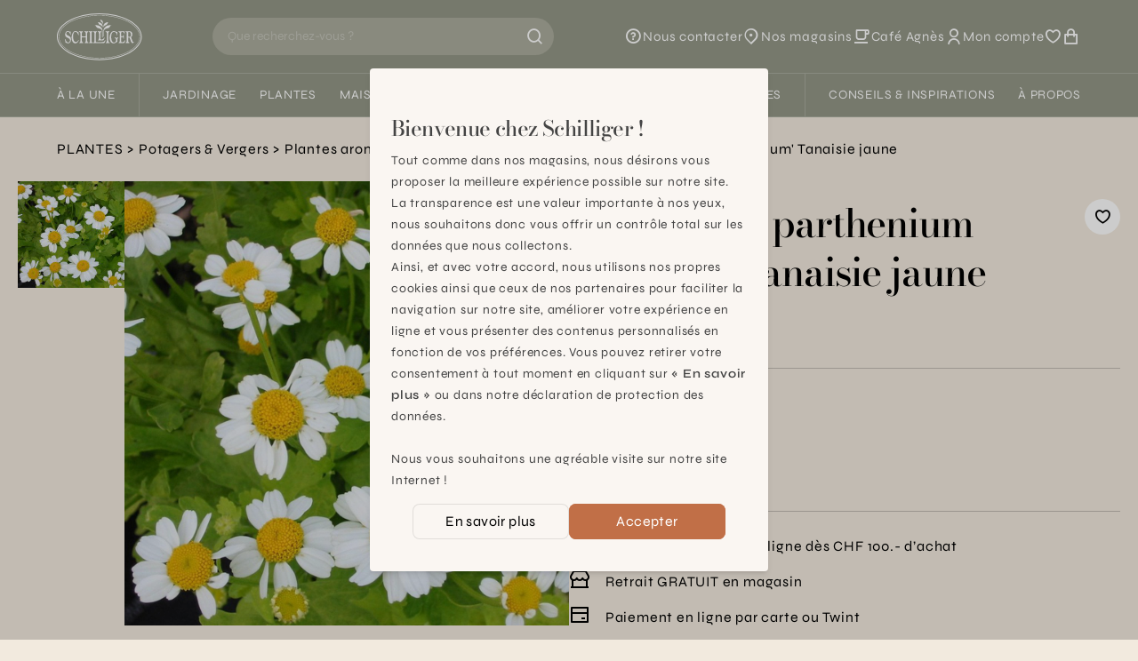

--- FILE ---
content_type: text/html; charset=utf-8
request_url: https://www.schilliger.com/fr/catalogue/articles/74345-tanacetum-parthenium-aureum-pot-15-litres/
body_size: 23009
content:




<!DOCTYPE html>
<html lang="fr">

<head>
    
    
<meta name="description" content="  Tanacetum parthenium &#x27;Aureum&#x27;  Pot 1.5 litres"><title> Plantes vivaces,   Tanacetum parthenium &#x27;Aureum&#x27;  Pot 1.5 litres  | Schilliger</title><meta property="og:title" content=" Plantes vivaces,   Tanacetum parthenium &#x27;Aureum&#x27;  Pot 1.5 litres  | Schilliger"><meta property="og:url" content="https://www.schilliger.com/fr/catalogue/articles/74345-tanacetum-parthenium-aureum-pot-15-litres/"><meta property="og:description" content="  Tanacetum parthenium &#x27;Aureum&#x27;  Pot 1.5 litres"><meta property="og:image" content="https://www.schilliger.com/media/img/articles/MC.P01473.0000.0000.0000_Tanacetum_parthenium_Aureum_00.jpg"><meta property="og:image:secure_url" content="https://www.schilliger.com/media/img/articles/MC.P01473.0000.0000.0000_Tanacetum_parthenium_Aureum_00.jpg"><meta property="og:site_name" content=" Plantes vivaces,   Tanacetum parthenium &#x27;Aureum&#x27;  Pot 1.5 litres  | Schilliger"><meta name="twitter:domain" content="www.schilliger.com"><meta name="twitter:card" content="summary"><meta name="twitter:title" content=" Plantes vivaces,   Tanacetum parthenium &#x27;Aureum&#x27;  Pot 1.5 litres  | Schilliger"><meta name="twitter:url" content="https://www.schilliger.com/fr/catalogue/articles/74345-tanacetum-parthenium-aureum-pot-15-litres/"><meta name="twitter:description" content="  Tanacetum parthenium &#x27;Aureum&#x27;  Pot 1.5 litres"><meta name="twitter:image" content="https://www.schilliger.com/media/img/articles/MC.P01473.0000.0000.0000_Tanacetum_parthenium_Aureum_00.jpg">

    
    

<link rel="apple-touch-icon" sizes="57x57" href="/static/images/favicon/apple-icon-57x57.0a63fc41b163.png">
<link rel="apple-touch-icon" sizes="60x60" href="/static/images/favicon/apple-icon-60x60.341b19cecfab.png">
<link rel="apple-touch-icon" sizes="72x72" href="/static/images/favicon/apple-icon-72x72.6ae7f5ec8bad.png">
<link rel="apple-touch-icon" sizes="76x76" href="/static/images/favicon/apple-icon-76x76.4423231c1777.png">
<link rel="apple-touch-icon" sizes="114x114" href="/static/images/favicon/apple-icon-114x114.4b41d1d5a2f2.png">
<link rel="apple-touch-icon" sizes="120x120" href="/static/images/favicon/apple-icon-120x120.247a3d32b107.png">
<link rel="apple-touch-icon" sizes="144x144" href="/static/images/favicon/apple-icon-144x144.3f379bca60ad.png">
<link rel="apple-touch-icon" sizes="152x152" href="/static/images/favicon/apple-icon-152x152.3653d3e3622f.png">
<link rel="apple-touch-icon" sizes="180x180" href="/static/images/favicon/apple-icon-180x180.dd124b397f9c.png">
<link rel="icon" type="image/png" sizes="192x192"  href="/static/images/favicon/android-icon-192x192.50a96de3e227.png">
<link rel="icon" type="image/png" sizes="32x32" href="/static/images/favicon/favicon-32x32.1ed78a5d52f2.png">
<link rel="icon" type="image/png" sizes="96x96" href="/static/images/favicon/favicon-96x96.48e6849ee764.png">
<link rel="icon" type="image/png" sizes="16x16" href="/static/images/favicon/favicon-16x16.ab23216e1c93.png">
<link rel="manifest" href="/static/images/favicon/manifest.b58fcfa7628c.json">
<meta name="msapplication-TileColor" content="#ffffff">
<meta name="msapplication-TileImage" content="/static/images/favicon/ms-icon-144x144.3f379bca60ad.png">
<meta name="theme-color" content="#ffffff">


    
    <link rel="alternate" href="/fr/catalogue/articles/74345-tanacetum-parthenium-aureum-pot-15-litres/" hreflang="fr-ch" />

    <meta charset="utf-8">
    <meta http-equiv="X-UA-Compatible" content="IE=edge">
    <meta name="viewport" content="width=device-width, initial-scale=1, maximum-scale=1">

    <style>

 /* latin-ext */
 @font-face {
   font-family: 'Bodoni Moda';
   font-style: italic;
   font-weight: 400;
   font-display: swap;
   src: url(https://fonts.gstatic.com/s/bodonimoda/v23/aFTB7PxzY382XsXX63LUYJSPUqb0qojSAq1rZLktbNxcXgOFEw.woff2) format('woff2');
   unicode-range: U+0100-02AF, U+0304, U+0308, U+0329, U+1E00-1E9F, U+1EF2-1EFF, U+2020, U+20A0-20AB, U+20AD-20CF, U+2113, U+2C60-2C7F, U+A720-A7FF;
 }
 /* latin */
 @font-face {
   font-family: 'Bodoni Moda';
   font-style: italic;
   font-weight: 400;
   font-display: swap;
   src: url(https://fonts.gstatic.com/s/bodonimoda/v23/aFTB7PxzY382XsXX63LUYJSPUqb0qojSAq1rZLktbNxSXgM.woff2) format('woff2');
   unicode-range: U+0000-00FF, U+0131, U+0152-0153, U+02BB-02BC, U+02C6, U+02DA, U+02DC, U+0304, U+0308, U+0329, U+2000-206F, U+2074, U+20AC, U+2122, U+2191, U+2193, U+2212, U+2215, U+FEFF, U+FFFD;
 }
 /* latin-ext */
 @font-face {
   font-family: 'Bodoni Moda';
   font-style: normal;
   font-weight: 400;
   font-display: swap;
   src: url(https://fonts.gstatic.com/s/bodonimoda/v23/aFTQ7PxzY382XsXX63LUYJSESKjEXw.woff2) format('woff2');
   unicode-range: U+0100-02AF, U+0304, U+0308, U+0329, U+1E00-1E9F, U+1EF2-1EFF, U+2020, U+20A0-20AB, U+20AD-20CF, U+2113, U+2C60-2C7F, U+A720-A7FF;
 }
 /* latin */
 @font-face {
   font-family: 'Bodoni Moda';
   font-style: normal;
   font-weight: 400;
   font-display: swap;
   src: url(https://fonts.gstatic.com/s/bodonimoda/v23/aFTQ7PxzY382XsXX63LUYJSKSKg.woff2) format('woff2');
   unicode-range: U+0000-00FF, U+0131, U+0152-0153, U+02BB-02BC, U+02C6, U+02DA, U+02DC, U+0304, U+0308, U+0329, U+2000-206F, U+2074, U+20AC, U+2122, U+2191, U+2193, U+2212, U+2215, U+FEFF, U+FFFD;
 }
 /* latin-ext */
 @font-face {
   font-family: 'Bodoni Moda';
   font-style: normal;
   font-weight: 500;
   font-display: swap;
   src: url(https://fonts.gstatic.com/s/bodonimoda/v23/aFTQ7PxzY382XsXX63LUYJSESKjEXw.woff2) format('woff2');
   unicode-range: U+0100-02AF, U+0304, U+0308, U+0329, U+1E00-1E9F, U+1EF2-1EFF, U+2020, U+20A0-20AB, U+20AD-20CF, U+2113, U+2C60-2C7F, U+A720-A7FF;
 }
 /* latin */
 @font-face {
   font-family: 'Bodoni Moda';
   font-style: normal;
   font-weight: 500;
   font-display: swap;
   src: url(https://fonts.gstatic.com/s/bodonimoda/v23/aFTQ7PxzY382XsXX63LUYJSKSKg.woff2) format('woff2');
   unicode-range: U+0000-00FF, U+0131, U+0152-0153, U+02BB-02BC, U+02C6, U+02DA, U+02DC, U+0304, U+0308, U+0329, U+2000-206F, U+2074, U+20AC, U+2122, U+2191, U+2193, U+2212, U+2215, U+FEFF, U+FFFD;
 }
 /* greek */
 @font-face {
   font-family: 'Syne';
   font-style: normal;
   font-weight: 400;
   font-display: swap;
   src: url(https://fonts.gstatic.com/s/syne/v22/8vIH7w4qzmVxm2NL9Hz_.woff2) format('woff2');
   unicode-range: U+0370-03FF;
 }
 /* latin-ext */
 @font-face {
   font-family: 'Syne';
   font-style: normal;
   font-weight: 400;
   font-display: swap;
   src: url(https://fonts.gstatic.com/s/syne/v22/8vIH7w4qzmVxm25L9Hz_.woff2) format('woff2');
   unicode-range: U+0100-02AF, U+0304, U+0308, U+0329, U+1E00-1E9F, U+1EF2-1EFF, U+2020, U+20A0-20AB, U+20AD-20CF, U+2113, U+2C60-2C7F, U+A720-A7FF;
 }
 /* latin */
 @font-face {
   font-family: 'Syne';
   font-style: normal;
   font-weight: 400;
   font-display: swap;
   src: url(https://fonts.gstatic.com/s/syne/v22/8vIH7w4qzmVxm2BL9A.woff2) format('woff2');
   unicode-range: U+0000-00FF, U+0131, U+0152-0153, U+02BB-02BC, U+02C6, U+02DA, U+02DC, U+0304, U+0308, U+0329, U+2000-206F, U+2074, U+20AC, U+2122, U+2191, U+2193, U+2212, U+2215, U+FEFF, U+FFFD;
 }
 /* greek */
 @font-face {
   font-family: 'Syne';
   font-style: normal;
   font-weight: 500;
   font-display: swap;
   src: url(https://fonts.gstatic.com/s/syne/v22/8vIH7w4qzmVxm2NL9Hz_.woff2) format('woff2');
   unicode-range: U+0370-03FF;
 }
 /* latin-ext */
 @font-face {
   font-family: 'Syne';
   font-style: normal;
   font-weight: 500;
   font-display: swap;
   src: url(https://fonts.gstatic.com/s/syne/v22/8vIH7w4qzmVxm25L9Hz_.woff2) format('woff2');
   unicode-range: U+0100-02AF, U+0304, U+0308, U+0329, U+1E00-1E9F, U+1EF2-1EFF, U+2020, U+20A0-20AB, U+20AD-20CF, U+2113, U+2C60-2C7F, U+A720-A7FF;
 }
 /* latin */
 @font-face {
   font-family: 'Syne';
   font-style: normal;
   font-weight: 500;
   font-display: swap;
   src: url(https://fonts.gstatic.com/s/syne/v22/8vIH7w4qzmVxm2BL9A.woff2) format('woff2');
   unicode-range: U+0000-00FF, U+0131, U+0152-0153, U+02BB-02BC, U+02C6, U+02DA, U+02DC, U+0304, U+0308, U+0329, U+2000-206F, U+2074, U+20AC, U+2122, U+2191, U+2193, U+2212, U+2215, U+FEFF, U+FFFD;
 }
 /* greek */
 @font-face {
   font-family: 'Syne';
   font-style: normal;
   font-weight: 600;
   font-display: swap;
   src: url(https://fonts.gstatic.com/s/syne/v22/8vIH7w4qzmVxm2NL9Hz_.woff2) format('woff2');
   unicode-range: U+0370-03FF;
 }
 /* latin-ext */
 @font-face {
   font-family: 'Syne';
   font-style: normal;
   font-weight: 600;
   font-display: swap;
   src: url(https://fonts.gstatic.com/s/syne/v22/8vIH7w4qzmVxm25L9Hz_.woff2) format('woff2');
   unicode-range: U+0100-02AF, U+0304, U+0308, U+0329, U+1E00-1E9F, U+1EF2-1EFF, U+2020, U+20A0-20AB, U+20AD-20CF, U+2113, U+2C60-2C7F, U+A720-A7FF;
 }
 /* latin */
 @font-face {
   font-family: 'Syne';
   font-style: normal;
   font-weight: 600;
   font-display: swap;
   src: url(https://fonts.gstatic.com/s/syne/v22/8vIH7w4qzmVxm2BL9A.woff2) format('woff2');
   unicode-range: U+0000-00FF, U+0131, U+0152-0153, U+02BB-02BC, U+02C6, U+02DA, U+02DC, U+0304, U+0308, U+0329, U+2000-206F, U+2074, U+20AC, U+2122, U+2191, U+2193, U+2212, U+2215, U+FEFF, U+FFFD;
 }

 @font-face {
   font-family: "remixicon";
   src: url('https://cdn.jsdelivr.net/npm/remixicon@3.4.0/fonts/remixicon.eot?t=1687271883607'); /* IE9*/
   src: url('https://cdn.jsdelivr.net/npm/remixicon@3.4.0/fonts/remixicon.eot?t=1687271883607#iefix') format('embedded-opentype'), /* IE6-IE8 */
   url("https://cdn.jsdelivr.net/npm/remixicon@3.4.0/fonts/remixicon.woff2?t=1687271883607") format("woff2"),
   url("https://cdn.jsdelivr.net/npm/remixicon@3.4.0/fonts/remixicon.woff?t=1687271883607") format("woff"),
   url('https://cdn.jsdelivr.net/npm/remixicon@3.4.0/fonts/remixicon.ttf?t=1687271883607') format('truetype'), /* chrome, firefox, opera, Safari, Android, iOS 4.2+*/
   url('https://cdn.jsdelivr.net/npm/remixicon@3.4.0/fonts/remixicon.svg?t=1687271883607#remixicon') format('svg'); /* iOS 4.1- */
   font-display: swap;
 }
 </style>

    <link href="https://cdn.plyr.io/3.7.8/plyr.css" rel="stylesheet" />
    <link href="https://cdn.jsdelivr.net/npm/remixicon@3.4.0/fonts/remixicon.css" rel="stylesheet" />
    <!-- <script src="/jsi18n/"></script> -->

    
    <link rel="stylesheet" href="/static/main-6104f205.css" />
<script type="module" crossorigin="" src="/static/main-84397252.js"></script>

    <script>
      // Config
      window.viteDevMode = false;
      window.isDebug = false;

      // Urls
      window.loginUrl = "/fr/account/login/?next=/fr/catalogue/articles/74345-tanacetum-parthenium-aureum-pot-15-litres/";
      window.cartUrl = "/fr/cart/view/"
      window.wishlistsUrl = "/fr/account/wishlists/"

      // User
      window.isAuthenticated = false;
      window.isAnonymous = false;

      // Cart
      window.minAmountFreeShipping = 99;
    </script>

    <link rel="stylesheet" type="text/css" href="https://cdn.jsdelivr.net/npm/klaro@0.7.18/dist/klaro.min.css" />
    <link href="/static/css/third-parties.b25325e404b1.css" rel="stylesheet" type="text/css" media="screen, projection" />

    

<link rel="canonical" href="https://www.schilliger.com/fr/catalogue/articles/74345-tanacetum-parthenium-aureum-pot-15-litres/" />

    

    
    <style>/*Special Offers*/</style>

    <style>

/* limit size of events list */
.shop_events .upcoming-event-wrapper{
    height: 630px;
    overflow:auto;
}

.menu > ul > li::after{
 margin : 0.90em;
}
.catalog-item{
 margin-bottom: 20px;
}
</style>

<meta name="p:domain_verify" content="5f1e62b929e970effe93f1e860acb340"/>
    

    <!-- Global site tag (gtag.js) - Google Analytics -->
    <meta name="facebook-domain-verification" content="4buedqncgf3gblcsf6c3dy99v8z58t" />
    <meta name="google-site-verification" content="6syBbfOLLcHZtjjpw9bdu3TwRbzFR5e1SrFQVCJOxrQ" />
    <script data-type="application/javascript" type="text/plain" data-name="googleTagManager">
     console.log('loading Google Tag Manager');
     !function(){"use strict";function l(e){for(var t=e,r=0,n=document.cookie.split(";");r<n.length;r++){var o=n[r].split("=");if(o[0].trim()===t)return o[1]}}function s(e){return localStorage.getItem(e)}function u(e){return window[e]}function A(e,t){e=document.querySelector(e);return t?null==e?void 0:e.getAttribute(t):null==e?void 0:e.textContent}var e=window,t=document,r="script",n="dataLayer",o="https://data.schilliger.com",a="",i="926btuyceixtw",c="k=aWQ9R1RNLVRQRlFRM1c%3D&page=1",g="stapeUserId",v="",E="",d=!1;try{var d=!!g&&(m=navigator.userAgent,!!(m=new RegExp("Version/([0-9._]+)(.*Mobile)?.*Safari.*").exec(m)))&&16.4<=parseFloat(m[1]),f="stapeUserId"===g,I=d&&!f?function(e,t,r){void 0===t&&(t="");var n={cookie:l,localStorage:s,jsVariable:u,cssSelector:A},t=Array.isArray(t)?t:[t];if(e&&n[e])for(var o=n[e],a=0,i=t;a<i.length;a++){var c=i[a],c=r?o(c,r):o(c);if(c)return c}else console.warn("invalid uid source",e)}(g,v,E):void 0;d=d&&(!!I||f)}catch(e){console.error(e)}var m=e,g=(m[n]=m[n]||[],m[n].push({"gtm.start":(new Date).getTime(),event:"gtm.js"}),t.getElementsByTagName(r)[0]),v=I?"&bi="+encodeURIComponent(I):"",E=t.createElement(r),f=(d&&(i=8<i.length?i.replace(/([a-z]{8}$)/,"kp$1"):"kp"+i),!d&&a?a:o);E.async=!0,E.src=f+"/"+i+".js?"+c+v,null!=(e=g.parentNode)&&e.insertBefore(E,g)}();
    </script>

    <!-- Matomo -->
    <script data-type="application/javascript" type="text/plain" data-name="matomo">
     console.log('loading Matomo');
     var _mtm = window._mtm = window._mtm || [];
     _mtm.push({'mtm.startTime': (new Date().getTime()), 'event': 'mtm.Start'});
     (function() {
         var d=document, g=d.createElement('script'), s=d.getElementsByTagName('script')[0];
         g.async=true; g.src='https://matomo.schilliger.com/js/container_llrgMOwN.js'; s.parentNode.insertBefore(g,s);
     })();

     var _paq = window._paq = window._paq || [];
     /* tracker methods like "setCustomDimension" should be called before "trackPageView" */
     _paq.push(['requireCookieConsent']);
     _paq.push(['trackPageView']);
     _paq.push(['enableLinkTracking']);
     (function() {
         var u="//matomo.schilliger.com/";
         _paq.push(['setTrackerUrl', u+'matomo.php']);
         _paq.push(['setSiteId', '1']);
         var d=document, g=d.createElement('script'), s=d.getElementsByTagName('script')[0];
         g.async=true; g.src=u+'matomo.js'; s.parentNode.insertBefore(g,s);
     })();
    </script>
</head>

<body>
    

    

    


  
<header
  x-data="siteHeader({
    
    gteLgHide: false,
  })"
  :class="{ '-translate-y-full': !$store.ui.headerVisible }"
  class="sticky top-[var(--cms-toolbar-height,0px)] z-20 transition-transform duration-300"
>
  <div class="border-b border-white/20 bg-lemon-grass-500 text-white">
    <div
      class="relative z-10 flex flex-wrap items-center py-3.5 bg-inherit lg:flex-nowrap lg:px-8 xl:px-16"
    >
      <a
        href="/"
        class="ml-6 lg:shrink-0 lg:ml-0 lg:mr-4 xl:mr-8"
      >
        <img
          src="/static/schilliger-logo.0ca62d7f15d4.svg"
          alt="Schilliger logo"
          width="94"
          height="53"
          class="w-auto h-10 lg:h-[54px]"
        />
      </a>

      
      <div
        x-data="searchBar"
        class="
          order-last mt-3.5 w-full border-t border-white/20 px-6 pt-3.5 lg:order-none lg:mx-auto lg:mt-0 lg:max-w-xs lg:border-t-0 lg:py-0 lg:px-0 xl:max-w-sm
          
        "
        :class="{ 'can-reset': canReset }"
      >
        <form
          x-glow-effect
          class="relative flex rounded-full"
          action="/fr/search/"
          @reset="$store.ui.setSearchResultsVisible(false)"
        >
          <button
            x-cloak
            x-show="canReset"
            x-transition:enter.duration.500ms
            x-transition:leave.duration.200ms
            type="reset"
          >
            <i class="ri-arrow-left-line"></i>
          </button>
          <input
            x-model.debounce.300ms="query"
            type="search"
            name="q"
            id="query"
            :minlength="queryMinLength"
            placeholder="Que recherchez-vous ?"
            autocomplete="off"
            required
            @focus="$store.ui.setSearchResultsVisible(true)"
            @keyup.escape="$store.ui.setSearchResultsVisible(false)"
          />
          <button title="Rechercher" type="submit">
            <i x-show="!loading" class="ri-search-line"></i>
            <i x-cloak x-show="loading" class="ri-loader-line animate-spin" ></i>
          </button>
        </form>
        <div
          x-cloak
          x-show="$store.ui.searchResultsVisible"
          x-transition:enter="transition ease-out duration-300"
          x-transition:enter-start="opacity-0"
          x-transition:leave="transition ease-in duration-300"
          x-transition:leave-end="opacity-0"
          class="results"
        >
          <span
            aria-hidden="true"
            class="absolute inset-0 bg-black/20"
            @click="$store.ui.setSearchResultsVisible(false)"
          ></span>
          <div data-lenis-prevent>
            <template x-if="error">
              <div
                role="alert"
                class="bg-red-200 text-red-500"
              >
                <div class="container py-6 lg:max-w-3xl lg:px-0">
                  <p class="title-3 mb-3">Oops...</p>
                  <p x-text="error.message"></p>
                </div>
              </div>
            </template>

            
            <section x-show="suggestions.length">
              <ul
                x-auto-animate
                class="px-container pt-1 pb-2 bg-white lg:px-0"
              >
                <template x-for="suggestion in suggestions">
                  <li
                    class="border-b border-black/10 last:border-0 lg:max-w-3xl lg:mx-auto"
                  >
                    <a
                      class="block py-3"
                      :href="suggestion.url"
                      x-html="suggestion.label"
                    ></a>
                  </li>
                </template>
              </ul>
            </section>

            <div
              x-show="!queryValid || suggestions.length === 0"
              class="mb-8 lg:mb-12"
            >
              
              <section class="mb-8 pt-6 pb-4 bg-white">
                <div class="container lg:max-w-3xl lg:px-0">
                  <p class="title-3 mb-3">Recherches populaires</p>
                  <ul class="px-2">
                    
                    
                  </ul>
                </div>
              </section>

              <div
                class="container space-y-9 lg:max-w-3xl lg:px-0 lg:grid lg:grid-cols-2 lg:space-y-0"
              >
                
                
                

                
                

<section x-auto-animate>
  <template x-if="$store.lastProductsSeen.ready && $store.lastProductsSeen.data.length">
    <div>
      <p class="title-3 mb-3">Vu récemment</p>

      <ul class="grid grid-cols-2 gap-4 lg:hidden">
        <template x-for="item in $store.lastProductsSeen.data" :key="item.reference">
          <li>
            <x-product-card
              :reference="item.reference"
              :name="item.productData.name"
              :brand="item.productData.brand"
              :category="item.productData.category"
              :description="item.productData.size"
              :url="item.productData.url"
              :price="item.productData.price"
              :final-price="item.productData.final_price"
              :image-url="item.productData.image"
              :ordering-quantities="JSON.stringify(item.productData.ordering_quantities)"
              :color-variants="JSON.stringify(item.colorVariants)"
              :has-special-price="item.productData.has_specialprice"
              :has-sales-price="item.productData.has_salesprice"
              :is-new="item.productData.new"
            ></x-product-card>
          </li>
        </template>
      </ul>
      
      <ul class="hidden space-y-4 lg:block">
        <template x-for="item in $store.lastProductsSeen.data" :key="item.reference">
          <li>
            <a :href="item.productData.url" :title="item.productData.name" class="flex space-x-4">
              <div class="shrink-0">
                <img
                  x-image-in
                  :src="item.productData.image"
                  width="80"
                  height="80"
                  :alt="item.productData.name"
                  class="h-20 w-20 p-2 bg-white"
                  loading="lazy"
                />
              </div>
              <div class="flex-grow">
                <p x-text="item.productData.name" class="line-clamp-1"></p>
                <p x-show="item.productData.color" x-text="window.gettext('Color: ') + item.productData.color" class="text-stone-600"></p>
                <p x-show="item.productData.size" x-text="window.gettext('Size: ') + item.productData.size" class="text-stone-600"></p>
              </div>
            </a>
          </li>
        </template>
      </ul>
      
    </div>
  </template>
</section>

              </div>
            </div>
          </div>
        </div>
      </div>

      
      <nav class="ml-auto lg:shrink-0 lg:ml-4 xl:ml-8">
        <ul
          class="flex items-center gap-6 text-[0.938rem] [&_a:hover_span]:underline xl:gap-8"
        >
          <!-- Help -->
          <li class="hidden lg:block">
            <a
              
              href="/fr/nous-contacter/"
              
              class="flex items-center gap-1"
            >
              <i class="ri-question-line text-xl"></i>
              <span class="sr-only lg:not-sr-only">Nous contacter</span>
            </a>
          </li>

          
          <li class="hidden lg:block">
            <a
              href="/fr/a-propos/magasins"
              class="flex items-center gap-1"
            >
              <i class="ri-map-pin-2-line text-xl"></i>
              <span class="sr-only lg:not-sr-only">Nos magasins</span>
            </a>
          </li>

          <!-- Café agnes -->
          <li class="hidden lg:block">
            <a
              href="/fr/a-propos/cafe-agnes/"
              class="flex items-center gap-1"
            >
              <i class="ri-cup-line text-xl"></i>
              <span class="sr-only lg:not-sr-only">Café Agnès</span>
            </a>
          </li>

          
          <li>
            <a
              href="/fr/account/summary/#menu"
              class="flex items-center gap-1"
            >
              <i class="ri-user-line text-xl"></i>
              <span class="sr-only lg:not-sr-only">
                Mon compte
              </span>
            </a>
          </li>

          
          <li>
            <a
              href="/fr/account/wishlists/#"
              title="Favoris"
              class="flex items-center gap-1"
            >
              <i class="ri-heart-3-line text-xl"></i>
            </a>
          </li>

          
          <li>
            <a
              href="/fr/cart/view/"
              title="Panier"
              class="relative flex items-center gap-1"
            >
              <i class="ri-shopping-bag-line text-xl"></i>
              <sup
                x-cloak
                x-show="$store.cart.count > 0"
                class="absolute right-0 top-0 translate-x-1/2 -translate-y-1/2 p-1 rounded-2xl min-w-[1rem] h-4 leading-[15px] flex items-center justify-center shadow lining-nums bg-lemon-grass-600 text-white"
                x-text="$store.cart.count"
              ></sup>
            </a>
          </li>
        </ul>
      </nav>
      
      
      <button
        :title="$store.ui.menuVisible ? 'Fermer le menu' : 'Ouvrir le menu'"
        class="ml-12 mr-6 flex lg:mx-0 lg:hidden"
        @click="$store.ui.toggleMenu()"
      >
        <i
          x-show="!$store.ui.menuVisible"
          class="ri-menu-line text-xl"
        ></i>
        <i
          x-cloak
          x-show="$store.ui.menuVisible"
          class="ri-close-line text-xl"
        ></i>
      </button>
    </div>

    
    <div
      x-data="menu"
      class="z-0"
      :class="{ 'is-visible': $store.ui.menuVisible, 'is-submenu-visible': $store.ui.menuVisible && !!activeSubmenu }"
    >
      <style>
    .title-1, .title-2, [x-data^="heroHome"] .slide-title, .font-display, .title-3, .quote{
  font-variation-settings: "opsz" 21.8;
}
.blog-content a.simple_link, .blog-content a{
    text-decoration: underline;
}
.prose :where(a):not(:where([class~="not-prose"] *)){
    text-decoration: none;
}
.prose strong{
  letter-spacing:0em;
}


</style>


<nav id="main_menu" class="menu-desktop ">
  <ul>
    
    


<li class="">
  <a href="#">À la une</a>
  
  <div x-cloak class="submenu">
    
    <ul data-lenis-prevent>
      
      
<li>
  <a href="/fr/lhiver-se-vit-chez-schilliger/" title="L&#x27;hiver se vit chez Schilliger" class="block max-w-[200px]">
    <span class="bg-black/20">
      
      <img x-image-in src="/media/filer_public_thumbnails/filer_public/ee/d5/eed553a8-2af9-4468-87d6-d77f469b1605/hiver-se-vit-chez-schilliger.jpg__200x125_q85_crop_subsampling-2.jpg" width="200" height="125" alt="L&#x27;hiver se vit chez Schilliger" loading="lazy" class="transition" style="visibility: inherit;" />
    </span>
    <p class="truncate">L&#x27;hiver se vit chez Schilliger</p>
  </a>
</li>

      
      
<li>
  <a href="/fr/a-la-une/shop-the-look/" title="Shop the look" class="block max-w-[200px]">
    <span class="bg-black/20">
      
      <img x-image-in src="/media/filer_public_thumbnails/filer_public/1b/c9/1bc9ed7e-e1e1-4dae-8c4d-0d038b224584/25_schilliger-table-dore-rouge_schilliger.jpg__200x125_q85_crop_subsampling-2.jpg" width="200" height="125" alt="Shop the look" loading="lazy" class="transition" style="visibility: inherit;" />
    </span>
    <p class="truncate">Shop the look</p>
  </a>
</li>

      
      
<li>
  <a href="/fr/a-propos/services/schilliger-fleurs/abonnement/" title="Abonnement fleurs" class="block max-w-[200px]">
    <span class="bg-black/20">
      
      <img x-image-in src="/media/filer_public_thumbnails/filer_public/be/ab/beabd9a5-0ebb-4a03-adb6-c6a7ead15c93/24-03-20_abonnement-fleurs_tulipes.jpg__200x125_q85_crop_subsampling-2.jpg" width="200" height="125" alt="Abonnement fleurs" loading="lazy" class="transition" style="visibility: inherit;" />
    </span>
    <p class="truncate">Abonnement fleurs</p>
  </a>
</li>

      
      
<li>
  <a href="/fr/a-propos/services/schilliger-toilettage/" title="Schilliger Toilettage" class="block max-w-[200px]">
    <span class="bg-black/20">
      
      <img x-image-in src="/media/filer_public_thumbnails/filer_public/64/47/64478e0a-0965-401a-8d1d-557c0991aef3/schilliger-service-toilettage_submenu.jpg__200x125_q85_crop_subsampling-2.jpg" width="200" height="125" alt="Schilliger Toilettage" loading="lazy" class="transition" style="visibility: inherit;" />
    </span>
    <p class="truncate">Schilliger Toilettage</p>
  </a>
</li>

      
      
<li>
  <a href="/fr/a-propos/cafe-agnes/" title="Café Agnès" class="block max-w-[200px]">
    <span class="bg-black/20">
      
      <img x-image-in src="/media/filer_public_thumbnails/filer_public/52/92/5292a167-cd34-4625-b4ae-0dbb05ff461e/cafeagnes.jpg__200x125_q85_crop_subject_location-960%2C288_subsampling-2.jpg" width="200" height="125" alt="Café Agnès" loading="lazy" class="transition" style="visibility: inherit;" />
    </span>
    <p class="truncate">Café Agnès</p>
  </a>
</li>

      
      
<li>
  <a href="/fr/plantes/calendrier-jardinier/" title="Calendrier jardinier" class="block max-w-[200px]">
    <span class="bg-black/20">
      
      <img x-image-in src="/media/filer_public_thumbnails/filer_public/98/48/9848b237-238e-4696-b1eb-09232f383715/calendrier-jardinier-menu-discover.jpg__200x125_q85_crop_subsampling-2.jpg" width="200" height="125" alt="Calendrier jardinier" loading="lazy" class="transition" style="visibility: inherit;" />
    </span>
    <p class="truncate">Calendrier jardinier</p>
  </a>
</li>

      
      
<li>
  <a href="https://www.schilliger.com/fr/a-propos/cartes-cadeau/" title="Carte cadeau" class="block max-w-[200px]">
    <span class="bg-black/20">
      
      <img x-image-in src="/media/filer_public_thumbnails/filer_public/fb/c8/fbc85544-2f18-4f06-abb6-a9aebe83a6e8/carte-cadeau-schilliger.jpg__200x125_q85_crop_subsampling-2.jpg" width="200" height="125" alt="Carte cadeau" loading="lazy" class="transition" style="visibility: inherit;" />
    </span>
    <p class="truncate">Carte cadeau</p>
  </a>
</li>

      
    </ul>
    
    
    <aside data-lenis-prevent>
      <span>Découvrir</span>
      <ul>
        
        
<li>
  <a href="/fr/agenda/" title="Nos événements de saison">
    <span class="bg-black/20">
      
      <img
        x-image-in
        src="/media/filer_public_thumbnails/filer_public/ea/5c/ea5c1f70-e7f4-4f47-9910-3f6998d782d3/ateliers-enfants-bougie-confection_schilliger.jpg__210x314_q85_crop_subsampling-2.jpg"
        width="210"
        height="314"
        alt="Nos événements de saison"
        loading="lazy"
        class="transition"
        style="visibility: inherit;"
      />
    </span>
    <div><p>Nos événements de saison</p></div>
  </a>
</li>

        
        
<li>
  <a href="/fr/a-propos/magasins/" title="Nos magasins


 
">
    <span class="bg-black/20">
      
      <img
        x-image-in
        src="/media/filer_public_thumbnails/filer_public/cf/4d/cf4d11e2-5582-4d35-99aa-89e5451f381f/magasin-schilliger-de-matran-fribourg-1.jpg__210x314_q85_crop_subject_location-280%2C340_subsampling-2.jpg"
        width="210"
        height="314"
        alt="Nos magasins


 
"
        loading="lazy"
        class="transition"
        style="visibility: inherit;"
      />
    </span>
    <div><p>Nos magasins</p>

<div id="gtx-trans" style="position: absolute; left: -507px; top: 37.7875px;">
<div class="gtx-trans-icon"> </div>
</div></div>
  </a>
</li>

        
      </ul>
    </aside>
    
  </div>
  
</li>

    
    <li aria-hidden="true" class="separator"></li>

    
    


<li class="">
  <a href="/fr/jardinage/">Jardinage</a>
  
  <div x-cloak class="submenu">
    
    <ul data-lenis-prevent>
      
      
<li>
  <a href="/fr/catalogue/categorie/technique/contenants/" title="Pots &amp; cache-pots" class="block max-w-[200px]">
    <span class="bg-black/20">
      
      <img x-image-in src="/media/filer_public_thumbnails/filer_public/03/06/03067c9c-37e2-470a-91e6-2df8617681cb/img_0134.jpg__200x125_q85_crop_subsampling-2.jpg" width="200" height="125" alt="Pots &amp; cache-pots" loading="lazy" class="transition" style="visibility: inherit;" />
    </span>
    <p class="truncate">Pots &amp; cache-pots</p>
  </a>
</li>

      
      
<li>
  <a href="/fr/catalogue/categorie/technique/terreaux-et-amendement/" title="Terreaux &amp; amendements" class="block max-w-[200px]">
    <span class="bg-black/20">
      
      <img x-image-in src="/media/filer_public_thumbnails/filer_public/09/4e/094e07ff-2f3e-42fa-adf2-6046e7277b48/terreaux-amendements-schilliger.jpg__200x125_q85_crop_subsampling-2.jpg" width="200" height="125" alt="Terreaux &amp; amendements" loading="lazy" class="transition" style="visibility: inherit;" />
    </span>
    <p class="truncate">Terreaux &amp; amendements</p>
  </a>
</li>

      
      
<li>
  <a href="/fr/catalogue/categorie/technique/engrais/" title="Engrais &amp; traitements" class="block max-w-[200px]">
    <span class="bg-black/20">
      
      <img x-image-in src="/media/filer_public_thumbnails/filer_public/90/78/907876a8-4ad9-40d6-b544-3cd27ce0a670/dsc_8575.jpg__200x125_q85_crop_subsampling-2.jpg" width="200" height="125" alt="Engrais &amp; traitements" loading="lazy" class="transition" style="visibility: inherit;" />
    </span>
    <p class="truncate">Engrais &amp; traitements</p>
  </a>
</li>

      
      
<li>
  <a href="/fr/catalogue/categorie/technique/outils/" title="Outils" class="block max-w-[200px]">
    <span class="bg-black/20">
      
      <img x-image-in src="/media/filer_public_thumbnails/filer_public/e8/ce/e8ce11a7-6a78-46de-98a1-a878437a38ad/dsc_2044.jpg__200x125_q85_crop_subsampling-2.jpg" width="200" height="125" alt="Outils" loading="lazy" class="transition" style="visibility: inherit;" />
    </span>
    <p class="truncate">Outils</p>
  </a>
</li>

      
      
<li>
  <a href="/fr/catalogue/categorie/technique/arrosage/" title="Arrosage" class="block max-w-[200px]">
    <span class="bg-black/20">
      
      <img x-image-in src="/media/filer_public_thumbnails/filer_public/d1/79/d17927f9-4502-4a4d-ba22-8e1627b59b1c/bench-environment-farm-730923.jpg__200x125_q85_crop_subsampling-2.jpg" width="200" height="125" alt="Arrosage" loading="lazy" class="transition" style="visibility: inherit;" />
    </span>
    <p class="truncate">Arrosage</p>
  </a>
</li>

      
      
<li>
  <a href="/fr/catalogue/categorie/technique/materiel-horticole/" title="Matériel horticole" class="block max-w-[200px]">
    <span class="bg-black/20">
      
      <img x-image-in src="/media/filer_public_thumbnails/filer_public/b2/e8/b2e88b6a-1feb-4614-a27d-e164dbc202b7/materiel-horticole-voile-croissance_schilliger.jpg__200x125_q85_crop_subsampling-2.jpg" width="200" height="125" alt="Matériel horticole" loading="lazy" class="transition" style="visibility: inherit;" />
    </span>
    <p class="truncate">Matériel horticole</p>
  </a>
</li>

      
      
<li>
  <a href="/fr/catalogue/categorie/technique/habillement/" title="Habillement" class="block max-w-[200px]">
    <span class="bg-black/20">
      
      <img x-image-in src="/media/filer_public_thumbnails/filer_public/f4/54/f454a186-0c86-4a6e-ae6b-6691b7339d53/dsc_1527.jpg__200x125_q85_crop_subsampling-2.jpg" width="200" height="125" alt="Habillement" loading="lazy" class="transition" style="visibility: inherit;" />
    </span>
    <p class="truncate">Habillement</p>
  </a>
</li>

      
      
<li>
  <a href="/fr/catalogue/categorie/technique/semences/" title="Semences" class="block max-w-[200px]">
    <span class="bg-black/20">
      
      <img x-image-in src="/media/filer_public_thumbnails/filer_public/4f/ac/4facca13-5089-4d2e-8561-1e6fe7e5c1c0/adobestock_191219039.jpg__200x125_q85_crop_subsampling-2.jpg" width="200" height="125" alt="Semences" loading="lazy" class="transition" style="visibility: inherit;" />
    </span>
    <p class="truncate">Semences</p>
  </a>
</li>

      
      
<li>
  <a href="/fr/catalogue/categorie/technique/oiseaux-dexterieur/" title="Abris &amp; soins des animaux" class="block max-w-[200px]">
    <span class="bg-black/20">
      
      <img x-image-in src="/media/filer_public_thumbnails/filer_public/8f/b1/8fb1d480-986c-4af6-b8e7-c66cad4b67bf/dsc_8341.jpg__200x125_q85_crop_subsampling-2.jpg" width="200" height="125" alt="Abris &amp; soins des animaux" loading="lazy" class="transition" style="visibility: inherit;" />
    </span>
    <p class="truncate">Abris &amp; soins des animaux</p>
  </a>
</li>

      
      
<li>
  <a href="/fr/plantes/calendrier-jardinier/" title="Calendrier jardinier" class="block max-w-[200px]">
    <span class="bg-black/20">
      
      <img x-image-in src="/media/filer_public_thumbnails/filer_public/d3/f8/d3f8e8f5-d7eb-4a01-9038-37e97fc5edf3/dsc_1477.jpg__200x125_q85_crop_subsampling-2.jpg" width="200" height="125" alt="Calendrier jardinier" loading="lazy" class="transition" style="visibility: inherit;" />
    </span>
    <p class="truncate">Calendrier jardinier</p>
  </a>
</li>

      
    </ul>
    
    
    <aside data-lenis-prevent>
      <span>Découvrir</span>
      <ul>
        
        
<li>
  <a href="https://www.schilliger.com/fr/conseils-inspirations/outils-jardin-printemps/" title="Les outils indispensables pour le jardin

 ">
    <span class="bg-black/20">
      
      <img
        x-image-in
        src="/media/filer_public_thumbnails/filer_public/46/92/46922146-6d4f-45ae-94ac-a3378fe6086e/outils-taille-haie-carre_schilliger.jpg__210x314_q85_crop_subsampling-2.jpg"
        width="210"
        height="314"
        alt="Les outils indispensables pour le jardin

 "
        loading="lazy"
        class="transition"
        style="visibility: inherit;"
      />
    </span>
    <div><p>Les outils indispensables pour le jardin</p>

<div id="accel-snackbar" style=""> </div></div>
  </a>
</li>

        
      </ul>
    </aside>
    
  </div>
  
</li>

    
    


<li class="">
  <a href="/fr/plantes/">Plantes</a>
  
  <div x-cloak class="submenu">
    
    <ul data-lenis-prevent>
      
      
<li>
  <a href="https://www.schilliger.com/fr/plantes/#interieur" title="Plantes d&#x27;intérieur" class="block max-w-[200px]">
    <span class="bg-black/20">
      
      <img x-image-in src="/media/filer_public_thumbnails/filer_public/b0/26/b0268f94-d0db-43c7-974b-8f1390eaca0a/dscf1355_pschilliger.jpg__200x125_q85_crop_subsampling-2.jpg" width="200" height="125" alt="Plantes d&#x27;intérieur" loading="lazy" class="transition" style="visibility: inherit;" />
    </span>
    <p class="truncate">Plantes d&#x27;intérieur</p>
  </a>
</li>

      
      
<li>
  <a href="https://www.schilliger.com/fr/plantes/#exterieur" title="Plantes d&#x27;extérieur" class="block max-w-[200px]">
    <span class="bg-black/20">
      
      <img x-image-in src="/media/filer_public_thumbnails/filer_public/45/16/451690a8-342e-4dfc-8d06-bf136f8706f3/mg_5805.jpg__200x125_q85_crop_subsampling-2.jpg" width="200" height="125" alt="Plantes d&#x27;extérieur" loading="lazy" class="transition" style="visibility: inherit;" />
    </span>
    <p class="truncate">Plantes d&#x27;extérieur</p>
  </a>
</li>

      
      
<li>
  <a href="https://www.schilliger.com/fr/plantes/#potager" title="Potager &amp; verger" class="block max-w-[200px]">
    <span class="bg-black/20">
      
      <img x-image-in src="/media/filer_public_thumbnails/filer_public/56/42/5642f442-cfa3-4e16-b4f1-2e16494fd7dd/jeppe-vadgaard-pnfgngckbxy-unsplash.jpg__200x125_q85_crop_subsampling-2.jpg" width="200" height="125" alt="Potager &amp; verger" loading="lazy" class="transition" style="visibility: inherit;" />
    </span>
    <p class="truncate">Potager &amp; verger</p>
  </a>
</li>

      
      
<li>
  <a href="https://www.schilliger.com/fr/plantes/#orangerie" title="Les méditerranéennes" class="block max-w-[200px]">
    <span class="bg-black/20">
      
      <img x-image-in src="/media/filer_public_thumbnails/filer_public/a7/7c/a77cc20c-3a69-4438-99ba-09162d0e106d/mg_1010.jpg__200x125_q85_crop_subsampling-2.jpg" width="200" height="125" alt="Les méditerranéennes" loading="lazy" class="transition" style="visibility: inherit;" />
    </span>
    <p class="truncate">Les méditerranéennes</p>
  </a>
</li>

      
      
<li>
  <a href="/fr/catalogue/categorie/marche-couvert/bulbes/" title="Bulbes, graines &amp; semis" class="block max-w-[200px]">
    <span class="bg-black/20">
      
      <img x-image-in src="/media/filer_public_thumbnails/filer_public/ad/b0/adb06f1f-64d1-401a-a043-518fd84bf9f3/flowers-g2a0a68ff3_1280.jpg__200x125_q85_crop_subsampling-2.jpg" width="200" height="125" alt="Bulbes, graines &amp; semis" loading="lazy" class="transition" style="visibility: inherit;" />
    </span>
    <p class="truncate">Bulbes, graines &amp; semis</p>
  </a>
</li>

      
      
<li>
  <a href="https://www.schilliger.com/fr/jardinage/#soin-plantes" title="Soins des plantes" class="block max-w-[200px]">
    <span class="bg-black/20">
      
      <img x-image-in src="/media/filer_public_thumbnails/filer_public/08/2d/082d8285-6d05-4f77-b6c0-e20f15b727f2/soins-plantes-schilliger.jpg__200x125_q85_crop_subsampling-2.jpg" width="200" height="125" alt="Soins des plantes" loading="lazy" class="transition" style="visibility: inherit;" />
    </span>
    <p class="truncate">Soins des plantes</p>
  </a>
</li>

      
      
<li>
  <a href="/fr/a-propos/production-locale/" title="Notre production locale" class="block max-w-[200px]">
    <span class="bg-black/20">
      
      <img x-image-in src="/media/filer_public_thumbnails/filer_public/95/b8/95b82677-27a0-4ee2-9c6f-ecb91167ce85/mg_3808.jpg__200x125_q85_crop_subsampling-2.jpg" width="200" height="125" alt="Notre production locale" loading="lazy" class="transition" style="visibility: inherit;" />
    </span>
    <p class="truncate">Notre production locale</p>
  </a>
</li>

      
      
<li>
  <a href="/fr/plantes/calendrier-jardinier/" title="Calendrier jardinier" class="block max-w-[200px]">
    <span class="bg-black/20">
      
      <img x-image-in src="/media/filer_public_thumbnails/filer_public/d3/f8/d3f8e8f5-d7eb-4a01-9038-37e97fc5edf3/dsc_1477.jpg__200x125_q85_crop_subsampling-2.jpg" width="200" height="125" alt="Calendrier jardinier" loading="lazy" class="transition" style="visibility: inherit;" />
    </span>
    <p class="truncate">Calendrier jardinier</p>
  </a>
</li>

      
      
<li>
  <a href="/fr/plantes/langage-des-fleurs/" title="Le langage des fleurs" class="block max-w-[200px]">
    <span class="bg-black/20">
      
      <img x-image-in src="/media/filer_public_thumbnails/filer_public/ee/b9/eeb956d0-3a47-4052-a207-e2e824e1e28b/illustration-fleurs-glycine.png__200x125_crop_subsampling-2.png" width="200" height="125" alt="Le langage des fleurs" loading="lazy" class="transition" style="visibility: inherit;" />
    </span>
    <p class="truncate">Le langage des fleurs</p>
  </a>
</li>

      
    </ul>
    
    
    <aside data-lenis-prevent>
      <span>Découvrir</span>
      <ul>
        
        
<li>
  <a href="/fr/a-propos/services/schilliger-fleurs/abonnement/" title="Abonnement de fleurs

 


 
">
    <span class="bg-black/20">
      
      <img
        x-image-in
        src="/media/filer_public_thumbnails/filer_public/07/71/07711b3a-3b8a-4f63-a08f-4296f33f59cd/24-03-20_abonnement-fleurs_schilliger.jpg__210x314_q85_crop_subsampling-2.jpg"
        width="210"
        height="314"
        alt="Abonnement de fleurs

 


 
"
        loading="lazy"
        class="transition"
        style="visibility: inherit;"
      />
    </span>
    <div><p>Abonnement de fleurs</p>

<div id="accel-snackbar" style=""> </div>

<div id="gtx-trans" style="position: absolute; left: -432px; top: -6px;">
<div class="gtx-trans-icon"> </div>
</div></div>
  </a>
</li>

        
        
<li>
  <a href="/fr/a-propos/services/schilliger-fleurs/" title="Bouquets &amp; confections">
    <span class="bg-black/20">
      
      <img
        x-image-in
        src="/media/filer_public_thumbnails/filer_public/e3/ca/e3ca15b9-0e4c-487f-9b80-a30cafdb7b75/bouquets-menu-discover.jpg__210x314_q85_crop_subsampling-2.jpg"
        width="210"
        height="314"
        alt="Bouquets &amp; confections"
        loading="lazy"
        class="transition"
        style="visibility: inherit;"
      />
    </span>
    <div><p>Bouquets &amp; confections</p></div>
  </a>
</li>

        
      </ul>
    </aside>
    
  </div>
  
</li>

    
    


<li class="">
  <a href="/fr/maison-deco/">Maison &amp; déco</a>
  
  <div x-cloak class="submenu">
    
    <ul data-lenis-prevent>
      
      
<li>
  <a href="/fr/catalogue/categorie/mob-int-et-deco/mobilier-dinterieur/" title="Meubles" class="block max-w-[200px]">
    <span class="bg-black/20">
      
      <img x-image-in src="/media/filer_public_thumbnails/filer_public/6a/5c/6a5c0556-dea3-454c-a24d-4eb5bb13d193/2105-pp-dag1-48_hr.jpg__200x125_q85_crop_subsampling-2.jpg" width="200" height="125" alt="Meubles" loading="lazy" class="transition" style="visibility: inherit;" />
    </span>
    <p class="truncate">Meubles</p>
  </a>
</li>

      
      
<li>
  <a href="/fr/catalogue/categorie/mob-int-et-deco/decoration/" title="Décoration" class="block max-w-[200px]">
    <span class="bg-black/20">
      
      <img x-image-in src="/media/filer_public_thumbnails/filer_public/7e/59/7e59a42b-e499-44b8-972e-77020643f0f1/mg_8643.jpg__200x125_q85_crop_subsampling-2.jpg" width="200" height="125" alt="Décoration" loading="lazy" class="transition" style="visibility: inherit;" />
    </span>
    <p class="truncate">Décoration</p>
  </a>
</li>

      
      
<li>
  <a href="/fr/catalogue/categorie/artif-boug-sdb-habill/plantes-et-fleurs-artificielles/" title="Plantes et fleurs artificielles" class="block max-w-[200px]">
    <span class="bg-black/20">
      
      <img x-image-in src="/media/filer_public_thumbnails/filer_public/b2/33/b23374d0-040d-4a9b-9dec-2090e0124f6e/mg_0896.jpg__200x125_q85_crop_subsampling-2.jpg" width="200" height="125" alt="Plantes et fleurs artificielles" loading="lazy" class="transition" style="visibility: inherit;" />
    </span>
    <p class="truncate">Plantes et fleurs artificielles</p>
  </a>
</li>

      
      
<li>
  <a href="/fr/catalogue/categorie/artif-boug-sdb-habill/bien-etre-et-salle-de-bain/" title="Salle de bain &amp; bien-être" class="block max-w-[200px]">
    <span class="bg-black/20">
      
      <img x-image-in src="/media/filer_public_thumbnails/filer_public/b5/33/b533153f-a60e-45c4-9697-5fb2caa50157/dsc_5835.jpg__200x125_q85_crop_subsampling-2.jpg" width="200" height="125" alt="Salle de bain &amp; bien-être" loading="lazy" class="transition" style="visibility: inherit;" />
    </span>
    <p class="truncate">Salle de bain &amp; bien-être</p>
  </a>
</li>

      
      
<li>
  <a href="/fr/catalogue/categorie/epicure-et-art-de-la-table/alimentaire/" title="Épicerie fine &amp; cuisine" class="block max-w-[200px]">
    <span class="bg-black/20">
      
      <img x-image-in src="/media/filer_public_thumbnails/filer_public/2b/59/2b593775-8cce-4b72-bff9-f2ab67ad2c4a/epicerie-fine-veloutes-paques-degustation_schilliger.jpg__200x125_q85_crop_subsampling-2.jpg" width="200" height="125" alt="Épicerie fine &amp; cuisine" loading="lazy" class="transition" style="visibility: inherit;" />
    </span>
    <p class="truncate">Épicerie fine &amp; cuisine</p>
  </a>
</li>

      
      
<li>
  <a href="/fr/catalogue/categorie/mob-int-et-deco/luminaires/" title="Luminaires" class="block max-w-[200px]">
    <span class="bg-black/20">
      
      <img x-image-in src="/media/filer_public_thumbnails/filer_public/7e/41/7e413f51-ea49-4c9d-bb5b-25eee790ea57/img_3637.jpg__200x125_q85_crop_subsampling-2.jpg" width="200" height="125" alt="Luminaires" loading="lazy" class="transition" style="visibility: inherit;" />
    </span>
    <p class="truncate">Luminaires</p>
  </a>
</li>

      
      
<li>
  <a href="/fr/catalogue/categorie/artif-boug-sdb-habill/bougies-et-parfums-dambiance/" title="Bougies &amp; parfums d&#x27;intérieur" class="block max-w-[200px]">
    <span class="bg-black/20">
      
      <img x-image-in src="/media/filer_public_thumbnails/filer_public/28/92/28922ab8-d5e1-424a-a5bb-69432404bff9/dsc_2510.jpg__200x125_q85_crop_subsampling-2.jpg" width="200" height="125" alt="Bougies &amp; parfums d&#x27;intérieur" loading="lazy" class="transition" style="visibility: inherit;" />
    </span>
    <p class="truncate">Bougies &amp; parfums d&#x27;intérieur</p>
  </a>
</li>

      
      
<li>
  <a href="/fr/catalogue/categorie/technique/accessoires-de-la-maison/produits-dentretien/" title="Accessoires &amp; entretien de la maison" class="block max-w-[200px]">
    <span class="bg-black/20">
      
      <img x-image-in src="/media/filer_public_thumbnails/filer_public/ee/68/ee68323b-91d2-4c49-9915-dc9da5061ed7/aj_brosse_vaisselle_2.jpg__200x125_q85_crop_subsampling-2.jpg" width="200" height="125" alt="Accessoires &amp; entretien de la maison" loading="lazy" class="transition" style="visibility: inherit;" />
    </span>
    <p class="truncate">Accessoires &amp; entretien de la maison</p>
  </a>
</li>

      
      
<li>
  <a href="/fr/catalogue/categorie/mob-int-et-deco/papeterie-et-bureautique/" title="Papeterie &amp; accessoires" class="block max-w-[200px]">
    <span class="bg-black/20">
      
      <img x-image-in src="/media/filer_public_thumbnails/filer_public/32/9d/329d152d-6a95-43e2-a86c-970bb30666e6/dsc_8328.jpg__200x125_q85_crop_subsampling-2.jpg" width="200" height="125" alt="Papeterie &amp; accessoires" loading="lazy" class="transition" style="visibility: inherit;" />
    </span>
    <p class="truncate">Papeterie &amp; accessoires</p>
  </a>
</li>

      
      
<li>
  <a href="/fr/catalogue/categorie/mob-int-et-deco/textile-dameublement/" title="Textile d&#x27;ameublement" class="block max-w-[200px]">
    <span class="bg-black/20">
      
      <img x-image-in src="/media/filer_public_thumbnails/filer_public/90/af/90af1e78-0117-4cdc-8610-6a559c5ada0a/dsc_8561.jpg__200x125_q85_crop_subsampling-2.jpg" width="200" height="125" alt="Textile d&#x27;ameublement" loading="lazy" class="transition" style="visibility: inherit;" />
    </span>
    <p class="truncate">Textile d&#x27;ameublement</p>
  </a>
</li>

      
      
<li>
  <a href="/fr/catalogue/categorie/epicure-et-art-de-la-table/art-de-la-table/" title="Art de la table" class="block max-w-[200px]">
    <span class="bg-black/20">
      
      <img x-image-in src="/media/filer_public_thumbnails/filer_public/c2/51/c251bc43-30bb-4f0a-8f4e-b95aaa455240/table-marin-croisiere-chic-clair_schilliger.jpg__200x125_q85_crop_subsampling-2.jpg" width="200" height="125" alt="Art de la table" loading="lazy" class="transition" style="visibility: inherit;" />
    </span>
    <p class="truncate">Art de la table</p>
  </a>
</li>

      
      
<li>
  <a href="/fr/maison-deco/vetements/" title="Vêtements" class="block max-w-[200px]">
    <span class="bg-black/20">
      
      <img x-image-in src="/media/filer_public_thumbnails/filer_public/a3/04/a3044527-c24f-4bfc-9915-cb9d9ae89c5d/vetements-femme-automne-hiver_schilliger.jpg__200x125_q85_crop_subsampling-2.jpg" width="200" height="125" alt="Vêtements" loading="lazy" class="transition" style="visibility: inherit;" />
    </span>
    <p class="truncate">Vêtements</p>
  </a>
</li>

      
      
<li>
  <a href="/fr/catalogue/categorie/saisonnier/jeux-et-jouets/" title="Jeux &amp; Jouets" class="block max-w-[200px]">
    <span class="bg-black/20">
      
      <img x-image-in src="/media/filer_public_thumbnails/filer_public/5e/4d/5e4d0fde-9d9b-4f42-8527-3bc21cd3eaf9/jeux-jouets-figurines-enfants_schilliger_3-2.jpg__200x125_q85_crop_subsampling-2.jpg" width="200" height="125" alt="Jeux &amp; Jouets" loading="lazy" class="transition" style="visibility: inherit;" />
    </span>
    <p class="truncate">Jeux &amp; Jouets</p>
  </a>
</li>

      
    </ul>
    
    
    <aside data-lenis-prevent>
      <span>Découvrir</span>
      <ul>
        
        
<li>
  <a href="/fr/maison-deco/meubles-interieur/les-restaures/" title="Les Restaurés, by Schilliger">
    <span class="bg-black/20">
      
      <img
        x-image-in
        src="/media/filer_public_thumbnails/filer_public/fc/28/fc282a4e-3b1d-487d-b20f-edf7d8261744/commode-meuble-restaure_schilliger.jpg__210x314_q85_crop_subsampling-2.jpg"
        width="210"
        height="314"
        alt="Les Restaurés, by Schilliger"
        loading="lazy"
        class="transition"
        style="visibility: inherit;"
      />
    </span>
    <div><p>Les Restaurés, by Schilliger</p></div>
  </a>
</li>

        
        
<li>
  <a href="/fr/maison-deco/epicerie-fine/" title="Épicerie fine: saveurs de Fêtes">
    <span class="bg-black/20">
      
      <img
        x-image-in
        src="/media/filer_public_thumbnails/filer_public/07/9e/079e9b75-8bc2-481e-8f2a-01bddd4df121/epicerie-fine-mets-noel_schilliger.jpg__210x314_q85_crop_subsampling-2.jpg"
        width="210"
        height="314"
        alt="Épicerie fine: saveurs de Fêtes"
        loading="lazy"
        class="transition"
        style="visibility: inherit;"
      />
    </span>
    <div><p>Épicerie fine: saveurs de Fêtes</p></div>
  </a>
</li>

        
      </ul>
    </aside>
    
  </div>
  
</li>

    
    


<li class="">
  <a href="/fr/vie-exterieur/">Vie en extérieur</a>
  
  <div x-cloak class="submenu">
    
    <ul data-lenis-prevent>
      
      
<li>
  <a href="/fr/catalogue/categorie/saisonnier/mobilier-de-jardin/" title="Meubles de jardin" class="block max-w-[200px]">
    <span class="bg-black/20">
      
      <img x-image-in src="/media/filer_public_thumbnails/filer_public/da/b7/dab7c698-ff2a-40f0-9f6f-dc3cb6d0a68b/dsc_2292.jpg__200x125_q85_crop_subsampling-2.jpg" width="200" height="125" alt="Meubles de jardin" loading="lazy" class="transition" style="visibility: inherit;" />
    </span>
    <p class="truncate">Meubles de jardin</p>
  </a>
</li>

      
      
<li>
  <a href="/fr/catalogue/categorie/saisonnier/grill/" title="Grills, planchas &amp; braseros" class="block max-w-[200px]">
    <span class="bg-black/20">
      
      <img x-image-in src="/media/filer_public_thumbnails/filer_public/c5/4d/c54d0d1e-a9b8-4a63-88ed-7aa7f5dbdcd0/dsc_1449.jpg__200x125_q85_crop_subsampling-2.jpg" width="200" height="125" alt="Grills, planchas &amp; braseros" loading="lazy" class="transition" style="visibility: inherit;" />
    </span>
    <p class="truncate">Grills, planchas &amp; braseros</p>
  </a>
</li>

      
      
<li>
  <a href="/fr/catalogue/categorie/technique/eclairages/" title="Éclairage &amp; ambiance" class="block max-w-[200px]">
    <span class="bg-black/20">
      
      <img x-image-in src="/media/filer_public_thumbnails/filer_public/38/df/38df99ec-2a31-4c25-a89d-dc00d199935c/dsc_8483.jpg__200x125_q85_crop_subsampling-2.jpg" width="200" height="125" alt="Éclairage &amp; ambiance" loading="lazy" class="transition" style="visibility: inherit;" />
    </span>
    <p class="truncate">Éclairage &amp; ambiance</p>
  </a>
</li>

      
      
<li>
  <a href="/fr/catalogue/categorie/saisonnier/parasols-et-tentes-de-jardin/" title="Parasols &amp; ombrages" class="block max-w-[200px]">
    <span class="bg-black/20">
      
      <img x-image-in src="/media/filer_public_thumbnails/filer_public/6f/1d/6f1d1eac-24be-487e-adca-d3f76403831d/dsc_8789.jpg__200x125_q85_crop_subsampling-2.jpg" width="200" height="125" alt="Parasols &amp; ombrages" loading="lazy" class="transition" style="visibility: inherit;" />
    </span>
    <p class="truncate">Parasols &amp; ombrages</p>
  </a>
</li>

      
      
<li>
  <a href="/fr/catalogue/categorie/saisonnier/coussins/" title="Coussins &amp; tapis" class="block max-w-[200px]">
    <span class="bg-black/20">
      
      <img x-image-in src="/media/filer_public_thumbnails/filer_public/c1/58/c15877a2-1df6-4ae3-b832-b2687a9cadab/dsc_2953.jpg__200x125_q85_crop_subsampling-2.jpg" width="200" height="125" alt="Coussins &amp; tapis" loading="lazy" class="transition" style="visibility: inherit;" />
    </span>
    <p class="truncate">Coussins &amp; tapis</p>
  </a>
</li>

      
      
<li>
  <a href="/fr/catalogue/categorie/saisonnier/deco-de-terrasse/" title="Décoration extérieur" class="block max-w-[200px]">
    <span class="bg-black/20">
      
      <img x-image-in src="/media/filer_public_thumbnails/filer_public/37/ee/37ee2392-aece-41c2-b656-a80b15285f25/mg_8134.jpg__200x125_q85_crop_subsampling-2.jpg" width="200" height="125" alt="Décoration extérieur" loading="lazy" class="transition" style="visibility: inherit;" />
    </span>
    <p class="truncate">Décoration extérieur</p>
  </a>
</li>

      
      
<li>
  <a href="/fr/catalogue/categorie/technique/construction/" title="Abris &amp; constructions" class="block max-w-[200px]">
    <span class="bg-black/20">
      
      <img x-image-in src="/media/filer_public_thumbnails/filer_public/f2/87/f28710e1-d349-4ebe-9f40-8cce772f61ba/dsc_2719.jpg__200x125_q85_crop_subsampling-2.jpg" width="200" height="125" alt="Abris &amp; constructions" loading="lazy" class="transition" style="visibility: inherit;" />
    </span>
    <p class="truncate">Abris &amp; constructions</p>
  </a>
</li>

      
      
<li>
  <a href="/fr/catalogue/categorie/saisonnier/accessoires-de-jardin/" title="Accessoires" class="block max-w-[200px]">
    <span class="bg-black/20">
      
      <img x-image-in src="/media/filer_public_thumbnails/filer_public/7b/bf/7bbf292e-3caf-4457-a251-151f5bf70884/pasaia_muscade_saint-tropez_visuel2019_tom_watson.jpg__200x125_q85_crop_subsampling-2.jpg" width="200" height="125" alt="Accessoires" loading="lazy" class="transition" style="visibility: inherit;" />
    </span>
    <p class="truncate">Accessoires</p>
  </a>
</li>

      
      
<li>
  <a href="/fr/catalogue/categorie/technique/loisirs-de-plein-air/" title="Loisirs plein air" class="block max-w-[200px]">
    <span class="bg-black/20">
      
      <img x-image-in src="/media/filer_public_thumbnails/filer_public/88/f1/88f1dde9-e939-4133-a3fd-efe655cad528/dsc_2886.jpg__200x125_q85_crop_subsampling-2.jpg" width="200" height="125" alt="Loisirs plein air" loading="lazy" class="transition" style="visibility: inherit;" />
    </span>
    <p class="truncate">Loisirs plein air</p>
  </a>
</li>

      
    </ul>
    
    
    <aside data-lenis-prevent>
      <span>Découvrir</span>
      <ul>
        
        
<li>
  <a href="/fr/vie-exterieur/" title="Nouvelle collection de mobilier extérieur">
    <span class="bg-black/20">
      
      <img
        x-image-in
        src="/media/filer_public_thumbnails/filer_public/e2/f9/e2f999a6-f976-440f-90ec-9e42ffcbd600/24-03-01_schilliger-exprimez-votre-nature.jpg__210x314_q85_crop_subsampling-2.jpg"
        width="210"
        height="314"
        alt="Nouvelle collection de mobilier extérieur"
        loading="lazy"
        class="transition"
        style="visibility: inherit;"
      />
    </span>
    <div><p>Nouvelle collection de mobilier extérieur</p></div>
  </a>
</li>

        
      </ul>
    </aside>
    
  </div>
  
</li>

    
    


<li class="">
  <a href="/fr/animalerie/">Animalerie</a>
  
  <div x-cloak class="submenu">
    
    <ul data-lenis-prevent>
      
      
<li>
  <a href="/fr/catalogue/categorie/animalerie/chiens/" title="Chiens" class="block max-w-[200px]">
    <span class="bg-black/20">
      
      <img x-image-in src="/media/filer_public_thumbnails/filer_public/94/31/943113fd-17c5-4528-9fe2-f96a3f7adf91/adorable-animal-canine-179107.jpg__200x125_q85_crop_subsampling-2.jpg" width="200" height="125" alt="Chiens" loading="lazy" class="transition" style="visibility: inherit;" />
    </span>
    <p class="truncate">Chiens</p>
  </a>
</li>

      
      
<li>
  <a href="/fr/catalogue/categorie/animalerie/chats/" title="Chats" class="block max-w-[200px]">
    <span class="bg-black/20">
      
      <img x-image-in src="/media/filer_public_thumbnails/filer_public/99/6f/996fdee7-23db-409d-9d55-301cdd99b1bb/andriyko-podilnyk-rcfi7vgjjuy-unsplash.jpg__200x125_q85_crop_subsampling-2.jpg" width="200" height="125" alt="Chats" loading="lazy" class="transition" style="visibility: inherit;" />
    </span>
    <p class="truncate">Chats</p>
  </a>
</li>

      
      
<li>
  <a href="/fr/catalogue/categorie/animalerie/aquariophilie/" title="Aquariums &amp; poissons" class="block max-w-[200px]">
    <span class="bg-black/20">
      
      <img x-image-in src="/media/filer_public_thumbnails/filer_public/50/a8/50a858b8-d681-4181-bad4-8be742583194/aquarium-betta-poisson_schilliger-submenu.jpg__200x125_q85_crop_subsampling-2.jpg" width="200" height="125" alt="Aquariums &amp; poissons" loading="lazy" class="transition" style="visibility: inherit;" />
    </span>
    <p class="truncate">Aquariums &amp; poissons</p>
  </a>
</li>

      
      
<li>
  <a href="/fr/catalogue/categorie/animalerie/oisellerie/" title="Oisellerie" class="block max-w-[200px]">
    <span class="bg-black/20">
      
      <img x-image-in src="/media/filer_public_thumbnails/filer_public/21/b2/21b2dee4-3796-4236-bdf5-444911c10499/fotolia_60482504_s.jpg__200x125_q85_crop_subsampling-2.jpg" width="200" height="125" alt="Oisellerie" loading="lazy" class="transition" style="visibility: inherit;" />
    </span>
    <p class="truncate">Oisellerie</p>
  </a>
</li>

      
      
<li>
  <a href="/fr/catalogue/categorie/animalerie/apiculture/" title="Apiculture" class="block max-w-[200px]">
    <span class="bg-black/20">
      
      <img x-image-in src="/media/filer_public_thumbnails/filer_public/94/4d/944d9b64-e304-4c0b-abb6-0c552395268c/fotolia_52868033_m.jpg__200x125_q85_crop_subsampling-2.jpg" width="200" height="125" alt="Apiculture" loading="lazy" class="transition" style="visibility: inherit;" />
    </span>
    <p class="truncate">Apiculture</p>
  </a>
</li>

      
      
<li>
  <a href="/fr/catalogue/categorie/animalerie/petits-mammiferes/" title="Rongeurs &amp; Co" class="block max-w-[200px]">
    <span class="bg-black/20">
      
      <img x-image-in src="/media/filer_public_thumbnails/filer_public/ab/0a/ab0aa849-f9a0-4d2e-99a0-34485adf8da0/mg_8638.jpg__200x125_q85_crop_subsampling-2.jpg" width="200" height="125" alt="Rongeurs &amp; Co" loading="lazy" class="transition" style="visibility: inherit;" />
    </span>
    <p class="truncate">Rongeurs &amp; Co</p>
  </a>
</li>

      
      
<li>
  <a href="/fr/catalogue/categorie/animalerie/bassins/" title="Bassins" class="block max-w-[200px]">
    <span class="bg-black/20">
      
      <img x-image-in src="/media/filer_public_thumbnails/filer_public/46/e6/46e6d656-5c99-4a16-b56a-85419c6e9395/micheile-henderson-awnqbly6gx4-unsplash.jpg__200x125_q85_crop_subsampling-2.jpg" width="200" height="125" alt="Bassins" loading="lazy" class="transition" style="visibility: inherit;" />
    </span>
    <p class="truncate">Bassins</p>
  </a>
</li>

      
      
<li>
  <a href="/fr/catalogue/categorie/animalerie/reptiles/" title="Autres animaux" class="block max-w-[200px]">
    <span class="bg-black/20">
      
      <img x-image-in src="/media/filer_public_thumbnails/filer_public/99/d5/99d5e579-822d-4efc-8f20-e0b733165761/fotolia_6271355_m.jpg__200x125_q85_crop_subsampling-2.jpg" width="200" height="125" alt="Autres animaux" loading="lazy" class="transition" style="visibility: inherit;" />
    </span>
    <p class="truncate">Autres animaux</p>
  </a>
</li>

      
    </ul>
    
    
    <aside data-lenis-prevent>
      <span>Découvrir</span>
      <ul>
        
        
<li>
  <a href="/fr/a-propos/services/schilliger-toilettage/" title="Schilliger Toilettage">
    <span class="bg-black/20">
      
      <img
        x-image-in
        src="/media/filer_public_thumbnails/filer_public/9a/a9/9aa90cf2-a197-409f-9a5a-c9aefa7d9d2f/schilliger-service-toilettage_ms.jpg__210x314_q85_crop_subsampling-2.jpg"
        width="210"
        height="314"
        alt="Schilliger Toilettage"
        loading="lazy"
        class="transition"
        style="visibility: inherit;"
      />
    </span>
    <div><p>Schilliger Toilettage</p></div>
  </a>
</li>

        
      </ul>
    </aside>
    
  </div>
  
</li>

    
    


<li class="">
  <a href="/fr/nos-offres/">Nos offres</a>
  
  <div x-cloak class="submenu">
    
    <ul data-lenis-prevent>
      
      
<li>
  <a href="/fr/nos-offres/soldes-hiver/" title="Soldes d&#x27;hiver" class="block max-w-[200px]">
    <span class="bg-black/20">
      
      <img x-image-in src="/media/filer_public_thumbnails/filer_public/23/11/23116ad2-99cd-440c-80a6-2eb9ab109ec0/soldes-hiver-bonnes-affaires_schilliger.jpg__200x125_q85_crop_subsampling-2.jpg" width="200" height="125" alt="Soldes d&#x27;hiver" loading="lazy" class="transition" style="visibility: inherit;" />
    </span>
    <p class="truncate">Soldes d&#x27;hiver</p>
  </a>
</li>

      
      
<li>
  <a href="https://www.schilliger.com/fr/nos-offres/#prix-doux" title="Les bonnes affaires" class="block max-w-[200px]">
    <span class="bg-black/20">
      
      <img x-image-in src="/media/filer_public_thumbnails/filer_public/16/70/1670ab81-67cb-4f29-b32c-ed2d782dfa56/les-bonnes-affaires_schilliger.jpg__200x125_q85_crop_subsampling-2.jpg" width="200" height="125" alt="Les bonnes affaires" loading="lazy" class="transition" style="visibility: inherit;" />
    </span>
    <p class="truncate">Les bonnes affaires</p>
  </a>
</li>

      
    </ul>
    
    
  </div>
  
</li>

    
    <li aria-hidden="true" class="separator"></li>

    
    


<li class="">
  <a href="/fr/conseils-inspirations/">Conseils &amp; Inspirations</a>
  
  <div x-cloak class="submenu">
    
    <ul data-lenis-prevent>
      
      
<li>
  <a href="/fr/inspirations/" title="Inspirations de saison" class="block max-w-[200px]">
    <span class="bg-black/20">
      
      <img x-image-in src="/media/filer_public_thumbnails/filer_public/f6/9f/f69f5a91-c060-4563-b433-10118f200200/2024-03_inspirations-de-saison_visuel-campagne_schilliger.jpg__200x125_q85_crop_subsampling-2.jpg" width="200" height="125" alt="Inspirations de saison" loading="lazy" class="transition" style="visibility: inherit;" />
    </span>
    <p class="truncate">Inspirations de saison</p>
  </a>
</li>

      
      
<li>
  <a href="/fr/a-la-une/shop-the-look/" title="Shop the look" class="block max-w-[200px]">
    <span class="bg-black/20">
      
      <img x-image-in src="/media/filer_public_thumbnails/filer_public/2b/c9/2bc939c9-0e77-41ec-982a-b1442e143be1/24-05-stl-table_bermonte.jpg__200x125_q85_crop_subsampling-2.jpg" width="200" height="125" alt="Shop the look" loading="lazy" class="transition" style="visibility: inherit;" />
    </span>
    <p class="truncate">Shop the look</p>
  </a>
</li>

      
      
<li>
  <a href="/fr/conseils-inspirations/" title="Blog" class="block max-w-[200px]">
    <span class="bg-black/20">
      
      <img x-image-in src="/media/filer_public_thumbnails/filer_public/c0/dd/c0dd9214-ca62-4b5e-bc16-968145cd45c7/blog_conseil-terrasse-originale_schilliger.jpg__200x125_q85_crop_subsampling-2.jpg" width="200" height="125" alt="Blog" loading="lazy" class="transition" style="visibility: inherit;" />
    </span>
    <p class="truncate">Blog</p>
  </a>
</li>

      
      
<li>
  <a href="/fr/tutoriels-video/" title="Tutoriels vidéos" class="block max-w-[200px]">
    <span class="bg-black/20">
      
      <img x-image-in src="/media/filer_public_thumbnails/filer_public/5f/dc/5fdcdbf3-e315-4eda-a4ad-b74d5a01e10f/capture-decran-2023-07-06-a-153314.jpg__200x125_q85_crop_subsampling-2.jpg" width="200" height="125" alt="Tutoriels vidéos" loading="lazy" class="transition" style="visibility: inherit;" />
    </span>
    <p class="truncate">Tutoriels vidéos</p>
  </a>
</li>

      
      
<li>
  <a href="/fr/plantes/calendrier-jardinier/" title="Calendrier jardinier" class="block max-w-[200px]">
    <span class="bg-black/20">
      
      <img x-image-in src="/media/filer_public_thumbnails/filer_public/d3/f8/d3f8e8f5-d7eb-4a01-9038-37e97fc5edf3/dsc_1477.jpg__200x125_q85_crop_subsampling-2.jpg" width="200" height="125" alt="Calendrier jardinier" loading="lazy" class="transition" style="visibility: inherit;" />
    </span>
    <p class="truncate">Calendrier jardinier</p>
  </a>
</li>

      
    </ul>
    
    
  </div>
  
</li>

    
    


<li class="">
  <a href="/fr/a-propos/">À propos</a>
  
  <div x-cloak class="submenu">
    
    <ul data-lenis-prevent>
      
      
<li>
  <a href="/fr/a-propos/histoire/" title="Qui sommes-nous?" class="block max-w-[200px]">
    <span class="bg-black/20">
      
      <img x-image-in src="/media/filer_public_thumbnails/filer_public/05/a5/05a52919-46a3-4c06-9918-88d94a0cad03/dupli-482.jpg__200x125_q85_crop_subsampling-2.jpg" width="200" height="125" alt="Qui sommes-nous?" loading="lazy" class="transition" style="visibility: inherit;" />
    </span>
    <p class="truncate">Qui sommes-nous?</p>
  </a>
</li>

      
      
<li>
  <a href="/fr/a-propos/production-locale/" title="Production locale" class="block max-w-[200px]">
    <span class="bg-black/20">
      
      <img x-image-in src="/media/filer_public_thumbnails/filer_public/1b/0b/1b0b0347-20cf-4da6-acba-d382d5048b53/mg_2836.jpg__200x125_q85_crop_subsampling-2.jpg" width="200" height="125" alt="Production locale" loading="lazy" class="transition" style="visibility: inherit;" />
    </span>
    <p class="truncate">Production locale</p>
  </a>
</li>

      
      
<li>
  <a href="/fr/a-propos/magasins/" title="Nos magasins" class="block max-w-[200px]">
    <span class="bg-black/20">
      
      <img x-image-in src="/media/filer_public_thumbnails/filer_public/b4/ca/b4ca6ab8-cbdd-4c82-a44d-d5c6b4536612/header_plo.jpg__200x125_q85_crop_subsampling-2.jpg" width="200" height="125" alt="Nos magasins" loading="lazy" class="transition" style="visibility: inherit;" />
    </span>
    <p class="truncate">Nos magasins</p>
  </a>
</li>

      
      
<li>
  <a href="/fr/a-propos/services/" title="Nos services" class="block max-w-[200px]">
    <span class="bg-black/20">
      
      <img x-image-in src="/media/filer_public_thumbnails/filer_public/24/6a/246a8637-c8b1-4478-ae09-c850764a997c/service_paysage_schilliger.jpg__200x125_q85_crop_subsampling-2.jpg" width="200" height="125" alt="Nos services" loading="lazy" class="transition" style="visibility: inherit;" />
    </span>
    <p class="truncate">Nos services</p>
  </a>
</li>

      
      
<li>
  <a href="/fr/a-propos/cafe-agnes/" title="Café Agnès" class="block max-w-[200px]">
    <span class="bg-black/20">
      
      <img x-image-in src="/media/filer_public_thumbnails/filer_public/5d/12/5d12f9a9-5003-45c6-beef-74ccbbe5d199/cafe-agnes-retouche.jpg__200x125_q85_crop_subsampling-2.jpg" width="200" height="125" alt="Café Agnès" loading="lazy" class="transition" style="visibility: inherit;" />
    </span>
    <p class="truncate">Café Agnès</p>
  </a>
</li>

      
      
<li>
  <a href="/fr/a-propos/programme-fidelite/" title="Programme fidélité" class="block max-w-[200px]">
    <span class="bg-black/20">
      
      <img x-image-in src="/media/filer_public_thumbnails/filer_public/1b/3e/1b3e5162-fded-467f-941a-b9953a5ec6fa/carte_fidelite-ete_schilliger.jpg__200x125_q85_crop_subsampling-2.jpg" width="200" height="125" alt="Programme fidélité" loading="lazy" class="transition" style="visibility: inherit;" />
    </span>
    <p class="truncate">Programme fidélité</p>
  </a>
</li>

      
      
<li>
  <a href="/fr/a-propos/cartes-cadeau/" title="Cartes cadeau" class="block max-w-[200px]">
    <span class="bg-black/20">
      
      <img x-image-in src="/media/filer_public_thumbnails/filer_public/5f/50/5f5079ff-a672-4b5e-957e-27baa8a531ba/mg_4096.jpg__200x125_q85_crop_subsampling-2.jpg" width="200" height="125" alt="Cartes cadeau" loading="lazy" class="transition" style="visibility: inherit;" />
    </span>
    <p class="truncate">Cartes cadeau</p>
  </a>
</li>

      
    </ul>
    
    
    <aside data-lenis-prevent>
      <span>Découvrir</span>
      <ul>
        
        
<li>
  <a href="/fr/agenda/" title="Notre agenda

 ">
    <span class="bg-black/20">
      
      <img
        x-image-in
        src="/media/filer_public_thumbnails/filer_public/02/18/0218285b-c703-4885-869e-699e3160216e/agenda-evenements-manifestations-animations_schilliger.jpg__210x314_q85_crop_subsampling-2.jpg"
        width="210"
        height="314"
        alt="Notre agenda

 "
        loading="lazy"
        class="transition"
        style="visibility: inherit;"
      />
    </span>
    <div><p>Notre agenda</p>

<div id="accel-snackbar" style="left: 50%; transform: translate(-50%, 0px); top: 50px;"> </div></div>
  </a>
</li>

        
        
<li>
  <a href="/fr/a-propos/services/schilliger-paysage/" title="Schilliger Paysage

 ">
    <span class="bg-black/20">
      
      <img
        x-image-in
        src="/media/filer_public_thumbnails/filer_public/61/fa/61fab870-dd87-4e2e-bc9d-c7f0060b769b/arbre-jardin_schilliger.jpg__210x314_q85_crop_subsampling-2.jpg"
        width="210"
        height="314"
        alt="Schilliger Paysage

 "
        loading="lazy"
        class="transition"
        style="visibility: inherit;"
      />
    </span>
    <div><p>Schilliger Paysage</p>

<div id="accel-snackbar" style=""> </div></div>
  </a>
</li>

        
      </ul>
    </aside>
    
  </div>
  
</li>

    
  </ul>
</nav>
<template x-if="navData">
  <nav class="menu-mobile lg:hidden" :class="{ 'is-visible': $store.ui.menuVisible, 'is-submenu-visible': !!activeSubmenu }">
    <div data-lenis-prevent>
      <template x-for="type in ['main', 'secondary']">
          <ul :class="type">
            <template x-for="item in navData[type]">
              <li>
                <template x-if="item.submenu">
                  <button @click="activeSubmenu = item.submenu">
                    <span x-text="item.label"></span>
                    <i class="ri-arrow-right-s-line" aria-hidden="true"></i>
                  </button>
                </template>
                <template x-if="!item.submenu">
                  <a :href="item.url" :class="{ 'text-crail-600': item.active }" x-text="item.label"></a>
                </template>
              </li>
            </template>
          </ul>
      </template>
    </div>
    <template x-for="submenu in navData.submenus">
      <div :id="submenu.id" data-lenis-prevent class="submenu" :class="{ 'is-visible': submenu.id === activeSubmenu }">
        <button @click="closeSubmenu">
          <i class="ri-arrow-left-s-line" aria-hidden="true"></i>
          <span>Retour</span>
        </button>
        <a :href="submenu.url" :class="{ 'text-crail-600': submenu.active }" x-text="submenu.label"></a>
        <ul>
          <template x-for="item in submenu.items">
            <li>
              <a :href="item.url" :class="{ '!text-crail-600': item.active }" x-text="item.label"></a>
            </li>
          </template>
        </ul>
        <template x-if="submenu.featured">
          <ul class="featured">
            <template x-for="item in submenu.featured">
              <li>
                <a :href="item.url" :title="item.label">
                  <span class="bg-black/20">
                    <img x-image-in :src="item.img.src" :width="item.img.width" :height="item.img.height" :alt="item.img.alt" loading="lazy" class="aspect-video object-cover w-full" />
                  </span>
                  <div class="px-2 mt-2">
                    <h3 x-text="item.label" class="title-3 mb-1 italic" :class="{ 'text-crail-600': item.active }"></h3>
                    <p class="paragraph-base underline">Découvrir</p>
                  </div>
                </a>
              </li>
            </template>
          </ul>
        </template>
      </div>
    </template>
  </nav>
</template>

    </div>
  </div>
</header>



<main x-data>
  
<div
  x-data="productPage({
    id: `74345`,
    reference: `MC.P01473.0000.0000.0000`,
    name: `Tanacetum parthenium \u0027Aureum\u0027`,
    brand: ``,
    category: `Plantes vivaces`,
    price: 9.50,
    currency: 'CHF',
    
    colorVariants: [],
    
  })"
  class="relative z-0"
>
  <!-- Structured data markup -->
  <script type="application/ld+json">
  {}
  </script>
  <script type="application/ld+json">
  {"@context": "http://schema.org", "@type": "BreadcrumbList", "itemListElement": [{"@type": "ListItem", "position": 0, "item": {"@id": "https://www.schilliger.com/fr/catalogue/categorie/old-plantes/", "name": "PLANTES"}}, {"@type": "ListItem", "position": 1, "item": {"@id": "https://www.schilliger.com/fr/catalogue/categorie/old-plantes/old-potagers-vergers/", "name": "Potagers & Vergers"}}, {"@type": "ListItem", "position": 2, "item": {"@id": "https://www.schilliger.com/fr/catalogue/categorie/old-plantes/old-potagers-vergers/old-plantes-aromatiques/", "name": "Plantes aromatiques"}}, {"@type": "ListItem", "position": 3, "item": {"@id": "https://www.schilliger.com/fr/catalogue/categorie/old-plantes/old-potagers-vergers/old-plantes-aromatiques/old-plantes-vivaces/", "name": "Plantes vivaces"}}, {"@type": "ListItem", "position": 4, "item": {"@id": "https://www.schilliger.com/fr/catalogue/articles/74345-tanacetum-parthenium-aureum-pot-15-litres/", "name": "Tanacetum parthenium 'Aureum'"}}]}
  </script>

  
  <nav
    aria-label="Fil d'Ariane"
    class="breadcrumb my-2 px-6 lg:my-6 lg:block lg:mx-auto lg:px-8 lg:max-w-screen-2xl xl:px-16"
  >
    <ol>
      
      
      <li>
        <a
          href="/fr/catalogue/categorie/old-plantes/"
          class="hover:underline"
        >PLANTES</a>
      </li>
      
      <li>
        <a
          href="/fr/catalogue/categorie/old-plantes/old-potagers-vergers/"
          class="hover:underline"
        >Potagers &amp; Vergers</a>
      </li>
      
      <li>
        <a
          href="/fr/catalogue/categorie/old-plantes/old-potagers-vergers/old-plantes-aromatiques/"
          class="hover:underline"
        >Plantes aromatiques</a>
      </li>
      
      <li>
        <a
          href="/fr/catalogue/categorie/old-plantes/old-potagers-vergers/old-plantes-aromatiques/old-plantes-vivaces/"
          class="hover:underline"
        >Plantes vivaces</a>
      </li>
      <li>Tanacetum parthenium &#x27;Aureum&#x27;
        Tanaisie jaune</li>
    </ol>
  </nav>

  <div
    x-intersect:enter.margin.-400px.0.0="introVisible = true"
    x-intersect:leave.margin.-400px.0.0="introVisible = false"
    class="lg:flex lg:items-start lg:mx-auto lg:max-w-screen-2xl lg:px-5 lg:mb-32 lg:gap-x-16"
  >
    <div
      class="space-y-4 w-full lg:max-w-xl lg:mb-4 xl:max-w-2xl 2xl:max-w-3xl">

      
      <div
        class="relative z-0 flex flex-row-reverse gap-4 "
      >
        
        
        <div
          x-ref="productCarousel"
          class="relative z-0 swiper w-full bg-white"
        >
          <div class="swiper-wrapper">
            
              <div class="swiper-slide">
                <div
                  class="aspect-square bg-white cursor-zoom-in"
                  @mouseleave="zoomVisible = false"
                  @mousemove="updateZoom"
                >
                  
                  <img
                    x-image-in
                    src="/media/img/gallery/MC.P01473.0000.0000.0000_Tanacetum_parthenium_Aureum_00.jpg"
                    width="1200"
                    height="1200"
                    srcset="/media/img/gallery/MC.P01473.0000.0000.0000_Tanacetum_parthenium_Aureum_00.jpg 1200w, /media/img/gallery/MC.P01473.0000.0000.0000_Tanacetum_parthenium_Aureum_00.jpg.640x640_q85.jpg 640w"
                    alt="  Tanacetum parthenium &#x27;Aureum&#x27;  Pot 1.5 litres"
                    sizes="(min-width: 1024px) 640w, (min-width: 640px) 1200w, (max-width: 639px) 640w"
                    class="product-image w-full h-full object-contain"
                    loading="lazy"
                  />
                </div>
              </div>
            
          </div>
          <div class="swiper-pagination"></div>

          <span class="absolute left-0 top-0 z-10 pointer-events-none my-2.5 space-y-0.5">
            
            
            
          </span>
        </div>

        
        <div class="hidden relative w-[120px] shrink-0 lg:block">
          <div
            x-ref="productCarouselThumbs"
            data-lenis-prevent
            class="swiper !absolute inset-0 hidden lg:block"
          >
            <div class="swiper-wrapper flex flex-col">
              
                <div class="swiper-slide bg-white !w-[120px] !h-[120px]">
                  
                  <img
                    src="/media/img/gallery/MC.P01473.0000.0000.0000_Tanacetum_parthenium_Aureum_00.jpg.240x240_q85.jpg"
                    width="240"
                    height="240"
                    alt="  Tanacetum parthenium &#x27;Aureum&#x27;  Pot 1.5 litres"
                    class="h-full object-contain"
                  />
                </div>
              
            </div>
          </div>
        </div>
        

        
        <button
          x-data="addToWishlistButton({
            reference: 'MC.P01473.0000.0000.0000',
            name: `Tanacetum parthenium &#x27;Aureum&#x27;`,
            brand: ``,
            category: `Plantes vivaces`,
            price: 9.50,
            currency: 'CHF',
          })"
          :title="label"
          class="absolute top-0 lg:hidden z-10 bg-white transition hover:bg-merino-200 rounded-full right-0 my-2 mx-2 flex items-center justify-center w-10 h-10"
          @click="onClick"
        >
          <i class="text-xl leading-none" :class="icon"></i>
        </button>
      </div>

      
      <section
        id="details-lg"
        class="hidden bg-merino-50 p-10 lining-nums lg:block"
      >
        <h3 class="title-3 mb-5">Détails</h3>
        

<div class="space-y-4 [&_dl]:flex [&_dl]:flex-wrap [&_dt]:basis-1/3 [&_dd]:basis-2/3">
  
  <dl>
    
    
    
    
    
    
  </dl>

  <dl>
    
    
    
  </dl>

  <dl>
    
    
    
    
    
    
    
    
    
    
    
      <dt>EAN:</dt>
      <dd>2000000448466</dd>
    
    
      <dt>Référence:</dt>
      <dd>MC.P01473.0000.0000.0000</dd>
    
  </dl>
</div>

      </section>

      
      
    </div>

    
    <div class="relative z-0 container mb-10 lg:max-w-none lg:px-0">
      
      <div
        x-cloak
        x-show="zoomVisible && zoomUrl"
        x-transition:enter.duration.300ms.delay.300ms
        x-transition:leave.duration.300ms
        class="hidden lg:block absolute top-0 z-10 inset-x-0 pointer-events-none bg-white ring-inset ring-1 ring-black/10 shadow-2xl"
        style="background-image: url('')"
        :style="{ height: zoomHeight, backgroundImage: zoomUrl, backgroundPosition: `${zoomX}% ${zoomY}%` }"
      ></div>

      <header class="mt-5 mb-5 border-b border-black/20 pb-5">
        
        <div class="flex gap-4 justify-between mt-5 mb-2.5 lg:mb-6">
          <h1 class="title-2">Tanacetum parthenium &#x27;Aureum&#x27;
            Tanaisie jaune</h1>

          
          <button
            x-data="addToWishlistButton({
              reference: 'MC.P01473.0000.0000.0000',
              name: `Tanacetum parthenium &#x27;Aureum&#x27;`,
              brand: ``,
              category: `Plantes vivaces`,
              price: 9.50,
              currency: 'CHF',
            })"
            :title="label"
            class="hidden bg-white shrink-0 transition hover:bg-merino-200 rounded-full items-center justify-center w-10 h-10 lg:flex"
            @click="onClick"
          >
          <i class="text-xl leading-none" :class="icon"></i>
          </button>
        </div>

        
        
        

        <div class="mb-3">
          <a href="#details" class="underline lg:hidden">Détails</a>
          <a href="#details-lg" class="hidden underline lg:inline">Détails</a>
        </div>

        
        

        
        
        
        
      </header>

      <div class="mb-5 border-b border-black/20 pb-5">
        
        <section class="mb-6 lining-nums">
          
          <p>Dimensions : Pot 1.5 litres</p>
          
          
        </section>

        
        <section class="mb-10">
          
          <div class="product-variants product-variants--lg mt-2">
            <ul x-auto-animate>
              <template x-for="(variant, variantIndex) in colorVariants">
                <template
                  x-if="showAllColorVariants || variant.eshop_availability == 'in_stock' || variant.eshop_availability == 'limited_quantity'"
                >
                  <li>
                    <a
                      x-tooltip.eval="variant.color.name"
                      :href="variant.url"
                      :class="{ 'current': variant.is_current , 'variant': true}"
                      :style="{ background: variant.color.color1 && variant.color.color2 ? `linear-gradient(90deg, ${variant.color.color1} 50%, ${variant.color.color2} 51%)` : variant.color.color1 || variant.color.unified }"
                    >
                    </a>
                  </li>
                </template>
              </template>
              <template x-if="moreColorVariantsLabel">
                <li>
                  <button
                    class="flex items-center space-x-2"
                    @click="showAllColorVariants = !showAllColorVariants"
                  >
                    <div
                      x-text="showAllColorVariants ? '-' : '+'"
                      class="flex h-5 w-5 items-center justify-center rounded-full border border-current font-mono"
                    >
                      +
                    </div>
                    <span
                      class="text-xs"
                      x-text="moreColorVariantsLabel"
                    ></span>
                  </button>
                </li>
              </template>
            </ul>
          </div>
        </section>

        
        <section class="space-y-2">
          
          <div class="text-crail-500">
            <p>Cet article est indisponible.</p>
          </div>
          
        </section>

        
        
      </div>

      
      <div>
        <ul class="lg:space-y-2">
          <li class="flex items-baseline space-x-2 lg:space-x-4">
            <i class="ri-shopping-bag-2-line text-lg lg:text-2xl"></i>
            <p>Livraison GRATUITE en ligne dès CHF 100.- d’achat</p>
          </li>
          <li class="flex items-baseline space-x-2 lg:space-x-4">
            <i class="ri-store-2-line text-lg lg:text-2xl"></i>
            <p>Retrait GRATUIT en magasin</p>
          </li>
          <li class="flex items-baseline space-x-2 lg:space-x-4">
            <i class="ri-bank-card-line text-lg lg:text-2xl"></i>
            <p>Paiement en ligne par carte ou Twint</p>
          </li>
          <li class="flex items-baseline space-x-2 lg:space-x-4">
            <i class="ri-question-answer-line text-lg lg:text-2xl"></i>
            <p>Un service client à votre écoute</p>
          </li>
        </ul>
      </div>
    </div>
  </div>

  <div class="space-y-1 mb-17">
    
    

    
    <section
      id="details"
      class="bg-merino-50 py-10 lining-nums lg:hidden"
    >
      <div class="container lg:max-w-screen-2xl lg:px-4">
        <div class="mx-3">
          <h3 class="title-3 mb-5">Détails</h3>
          

<div class="space-y-4 [&_dl]:flex [&_dl]:flex-wrap [&_dt]:basis-1/3 [&_dd]:basis-2/3">
  
  <dl>
    
    
    
    
    
    
  </dl>

  <dl>
    
    
    
  </dl>

  <dl>
    
    
    
    
    
    
    
    
    
    
    
      <dt>EAN:</dt>
      <dd>2000000448466</dd>
    
    
      <dt>Référence:</dt>
      <dd>MC.P01473.0000.0000.0000</dd>
    
  </dl>
</div>

        </div>
      </div>
    </section>

    
    
  </div>

  <div class="mb-20 space-y-8 lg:space-y-14">
    
    

    
    
  </div>

  
  
  

  
  
  
  
  
  

  
  </main>
  
</main>



<footer x-data>
  <section class="bg-lemon-grass-500 py-12 text-white lg:py-17">
    <div class="container xl:max-w-6xl">
      <header class="mb-7 lg:mb-12">
        <h2 class="title-2">Nos magasins</h2>
      </header>
      <ul class="space-y-12 sm:grid sm:grid-cols-2 sm:justify-between sm:gap-x-8 sm:gap-y-12 sm:space-y-0 md:grid-cols-3 [&_a:hover]:underline">
        <li>
          <h3 class="title-3 mb-3.5">Gland</h3>
          <p class="opacity-60">
            Entre Genève et Lausanne,<br />
            à 10mn de Nyon
          </p>
          <address class="mb-3.5 not-italic">
            <p>Route Suisse 40</p>
            <p>1196 Gland (VD)</p>
            <p>Suisse</p>
          </address>
          <a
            href="/fr/a-propos/magasins/"
            class="underline"
          >Contact et horaires </a>
        </li>
        <!-- <li>
          <h3 class="title-3 mb-3.5">Matran</h3>
          <p class="opacity-60">
            Entre Vevey et Berne,<br />
            à 10mn de Fribourg
          </p>
          <address class="mb-3.5 not-italic">
            <p>Route du bois</p>
            <p>1753 Matran (FR)</p>
            <p>Suisse</p>
          </address>
          <a
            href="/fr/a-propos/magasins/"
            class="underline"
          >Contact et horaires </a>
        </li> -->
        <li>
          <h3 class="title-3 mb-3.5">Plan-les-Ouates</h3>
          <p class="opacity-60">À 15mn du centre de Genève</p>
          <address class="mb-3.5 not-italic">
            <p>Chemin des Charrotons 25</p>
            <p>1228 Plan-les-Ouates (GE)</p>
            <p>Suisse</p>
          </address>
          <a
            href="/fr/a-propos/magasins/"
            class="underline"
          >Contact et horaires </a>
        </li>
      </ul>
    </div>
  </section>
  <section class="py-12 lg:py-17">
    <div class="container lg:max-w-5xl">
      <header class="mb-7 lg:mb-12">
        <h2 class="title-2">Rester en contact</h2>
      </header>
      <div class="grid gap-8 md:grid-cols-2 md:justify-between">
        <section class="md:max-w-xs">
          <p>Recevez nos offres exclusives, nos conseils pratiques et toutes les nouvelles Schilliger</p>
          <div class="mt-4">
            <a
              x-glow-effect
              href="https://www.schilliger.com/fr/newsletter/"
              class="button button--accent"
            >S'inscrire</a>
          </div>
        </section>
        <section class="md:max-w-xs">
          <p>
            Bénéficiez de nombreux avantages en rejoignant notre programme de fidélité.
          </p>
          <div class="mt-4">
            <a
              x-glow-effect
              href="/fr/a-propos/programme-fidelite/"
              class="button button--accent"
            >Voir plus</a>
          </div>
        </section>
        <section class="md:col-span-2">
          <p>Retrouvez nous sur les réseaux :</p>
          <ul class="flex flex-wrap gap-2 text-3xl text-crail-500">
            <li>
              <a
                href="https://facebook.com/SchilligerGardenCentre/"
                target="_blank"
                rel="noopener"
              >
                <i class="ri-facebook-circle-fill"></i>
              </a>
            </li>
            <li>
              <a
                href="https://www.instagram.com/gardencentreschilliger/"
                target="_blank"
                rel="noopener"
              >
                <i class="ri-instagram-line"></i>
              </a>
            </li>
            <li>
              <a
                href="https://www.pinterest.fr/schilligergardencentre/"
                target="_blank"
                rel="noopener"
              >
                <i class="ri-pinterest-fill"></i>
              </a>
            </li>
            <li>
              <a
                href="https://www.youtube.com/@SchilligerGardenCentre"
                target="_blank"
                rel="noopener"
              >
                <i class="ri-youtube-fill"></i>
              </a>
            </li>
          </ul>
        </section>

      </div>
    </div>
  </section>
  <section
    class="relative bg-lemon-grass-500 py-5 text-white md:pt-10 lg:pt-17"
  >
    <div class="container md:flex md:justify-between xl:max-w-6xl">
      <div
        class="mb-8 border-b border-white/20 pb-4 md:mb-0 md:border-b-0 md:pb-0"
      >
        <p class="title-3 mb-2">Pour vous</p>
        <ul class="ml-4 space-y-1 md:ml-0 [&_a:hover]:underline">
          <li>
            <a href="/fr/a-propos/programme-fidelite/">Programme fidélité</a>
          </li>
          <li>
            <a href="/fr/a-propos/cartes-cadeau/">Carte cadeau</a>
          </li>
          <li>
            <a href="/fr/a-propos/services/">Services</a>
          </li>
          <li>
            <a href="https://www.schilliger.com/fr/newsletter/">Newsletter</a>
          </li>
          <li>
            <a href="/fr/conseils-inspirations/">Blog</a>
          </li>
          <li>
            <a href="/fr/nos-offres/">Nos offres</a>
          </li>
        </ul>
      </div>
      <div
        class="mb-8 border-b border-white/20 pb-4 md:mb-0 md:border-b-0 md:pb-0"
      >
        <p class="title-3 mb-2">À propos de nous</p>
        <ul class="ml-4 space-y-1 md:ml-0 [&_a:hover]:underline">
          <li>
            <a href="/fr/nous-contacter/">Nous contacter</a>
          </li>
          <li>
            <a href="/fr/a-propos/">Qui sommes-nous ?</a>
          </li>
          <li>
            <a href="/fr/a-propos/production-locale/">Production locale</a>
          </li>
          <li>
            <a href="/fr/a-propos/magasins">Nos magasins</a>
          </li>
          <li>
            <a href="/fr/a-propos/cafe-agnes/">Café Agnès</a>
          </li>
          <li>
            <a href="/fr/offres-emploi/">Offres d'emploi</a>
          </li>
        </ul>
      </div>
      <div
        class="mb-8 border-b border-white/20 pb-4 md:mb-0 md:border-b-0 md:pb-0"
      >
        <p class="title-3 mb-2">Infos pratiques</p>
        <ul class="ml-4 space-y-1 md:ml-0 [&_a:hover]:underline">
          <li>
            <a
              href="/fr/conditions-generales-de-vente-eshop/#livraison">Livraisons</a>
          </li>
          
          <li>
            <a href="/fr/conditions-generales-de-vente-eshop/">Conditions générales de vente en ligne</a>
          </li>
          <li>
            <a href="/fr/conditions-generales-de-vente-en-magasin/">Conditions générales de vente en magasin</a>
          </li>
          <li>
            <a href="/fr/declaration-de-protection-des-donnees/">Protection des données</a>
          </li>
          <li>
            <a href="/fr/mentions-legales">Mentions légales</a>
          </li>
          <li>
            <a href="/fr/conditions-generales-de-vente-eshop/#paiement">Paiements sécurisés</a>
          </li>
          <li>
            <a href="/fr/faq">FAQ</a>
          </li>
        </ul>
      </div>
    </div>

    <div class="mt-10 container flex flex-wrap gap-x-4 justify-between">
      <p>Copyright © 2026 Schilliger</p>
      <p class="text-2xl">🇨🇭</p>
    </div>
  </section>
</footer>

<div x-data class="sticky bottom-0 z-20">
  <div
    x-cloak
    class="absolute bottom-0 right-0 m-5 transition"
    :class="{
      'translate-y-5 opacity-0 pointer-events-none': !$store.ui.canScrollToTop,
      'mb-20 lg:mb-5': $store.ui.hasBottomBar,
    }"
  >
    <button
  x-scroll-to="0"
  title="Retour au haut de page"
  class="flex h-10 w-10 items-center justify-center rounded-full bg-merino-50 border border-merino-100 shadow-lg"
>
  <svg class="rotate-180" width="8" height="8" viewBox="0 0 6 6" fill="none" xmlns="http://www.w3.org/2000/svg">
    <path d="M3.37055 5.3374L0.754721 0.80665L5.98638 0.806651L3.37055 5.3374Z" fill="black" />
  </svg>
</button>

  </div>
</div>

<div id="modals" class="relative z-30">
  
</div>


<div
  x-data="confirm"
  x-trap="!!$store.confirm.item"
  data-lenis-prevent
  class="fixed inset-0 p-4 z-40 mx-auto pointer-events-none flex items-end justify-center overflow-hidden transition-colors lg:items-center"
  :class="{ 'bg-black/20': $store.confirm.item }"
>
  <div
    x-cloak
    x-show="$store.confirm.item && visible"
    x-transition:enter="transition duration-300 lg:duration-200"
    x-transition:enter-start="opacity-0 translate-y-full lg:translate-y-0 lg:scale-50"
    x-transition:leave="transition duration-300 lg:duration-200"
    x-transition:leave-end="opacity-0 translate-y-full lg:translate-y-0 lg:scale-50"
    class="relative z-0 flex w-full max-w-xs max-h-[80vh] pointer-events-auto px-4 py-7 bg-merino-50 rounded shadow-md lg:max-w-md lg:max-h-[70vh] lg:px-6 lg:py-9"
    @click.outside="onClickOutside"
  >
    <button class="absolute z-20 right-0 top-0 m-1 p-2 flex outline-none rounded-lg focus-visible:bg-merino-500/10" @click="decline({ source: 'close' })">
      <i class="ri-close-line text-xl leading-none"></i>
      <span class="sr-only">Fermer</span>
    </button>
    <template x-if="$store.confirm.item">
      <div class="flex flex-col max-h-full w-full">
        <header class="relative z-10 max-w-xs mx-auto px-6 text-center">
          <h2 x-text="$store.confirm.item.title" class="paragraph-lg"></h2>
        </header>
        <div x-ref="content" x-html="$store.confirm.item.content || ''" class="faded-vertical-scroll relative z-0 shrink empty:hidden" style="--fade-size: 2rem;"></div>
        <footer class="mt-8 flex flex-wrap justify-center items-center gap-x-6 gap-y-4">
          <button
            x-glow-effect
            x-text="$store.confirm.item.confirmLabel || 'Confirmer'"
            class="button button--accent"
            @click="confirm"
          ></button>
          <template x-if="$store.confirm.item.declineLabel">
            <button
              x-text="($store.confirm.item || {}).declineLabel"
              class="underline"
              @click="decline({ source: 'decline' })"
            ></button>
          </template>
        </footer>
      </div>
    </template>
  </div>
</div>

<div
  x-data
  class="fixed inset-x-0 top-[var(--cms-toolbar-height,0px)] mx-auto flex items-center flex-col gap-4 z-50 p-4 pointer-events-none"
  role="status"
  aria-live="polite"
  x-auto-animate
>
  <template
    x-for="toast in $store.toast.list"
    :key="toast.id"
  >
    <div
      class="bg-merino-50 flex gap-x-4 rounded shadow-md w-full max-w-xs pointer-events-auto px-3 py-4 lg:max-w-lg lg:px-6 lg:py-6"
      :class="{
        'items-start': !toast.image,
        'items-center': toast.image,
      }"
    >
      <template x-if="toast.image && toast.image.src">
        <img
          x-image-in
          :src="toast.image.src"
          :width="toast.image.width || 60"
          :height="toast.image.height || 60"
          loading="lazy"
          class="shrink-0 w-12 h-12"
        />
      </template>
      <template x-if="!toast.image">
        <div class="flex -mt-0.5 lg:-mt-1">
          <i
            class="text-2xl leading-none lg:text-3xl lg:leading-none"
            :class="{
              'ri-checkbox-circle-fill text-success-300': toast.type === 'success',
              'ri-error-warning-fill text-warning-300': toast.type === 'warning',
              'ri-close-circle-fill text-error-300': toast.type === 'error',
              'ri-information-fill text-info-300': toast.type === 'info',
            }"
          ></i>
        </div>
      </template>
      <div class="min-w-0 grow lg:flex lg:gap-x-4 lg:items-baseline lg:justify-between">
        <div class="min-w-0 grow">
          <template x-if="toast.title">
            <p
              x-text="toast.title"
              class="title-3"
            ></p>
          </template>
          <div x-html="toast.message"></div>
          
          
        </div>
        <template x-if="toast.action">
          <button
            x-text="toast.action.label"
            class="underline mt-1 shrink-0 lg:mt-0"
            @click="() => {
              if (toast.action.callback) {
                toast.action.callback()
              } else if (toast.action.url) {
                window.location.href = toast.action.url
              }
              $store.toast.remove(toast.id)
            }"
          ></button>
        </template>
      </div>
    </div>
  </template>
</div>





    
    <script src=""></script>
    <script src="/static/jsi18n/fr/djangojs.js"></script>



    <script type="text/javascript" src="/static/js/base.722f490e4652.js" charset="utf-8"></script>
    <script defer type="text/javascript" src="/static/js/klaro/config.c0b8a319d365.js"></script>
    <script defer type="text/javascript" src="https://cdn.jsdelivr.net/npm/klaro@0.7.18/dist/klaro-no-css.js"></script>

    
    
    
    <script>
      window.enums = {
        title: { 
          MR: 'M.',
          MRS: 'Mme',
        },
        country: { 
          CH: 'Suisse',
          FR: 'France',
          AF: 'Afghanistan',
          AX: 'Aland Islands',
          AL: 'Albania',
          DZ: 'Algeria',
          AS: 'American Samoa',
          AD: 'Andorra',
          AO: 'Angola',
          AI: 'Anguilla',
          AQ: 'Antarctica',
          AG: 'Antigua and Barbuda',
          AR: 'Argentina',
          AM: 'Armenia',
          AW: 'Aruba',
          AU: 'Australia',
          AT: 'Austria',
          AZ: 'Azerbaijan',
          BS: 'Bahamas',
          BH: 'Bahrain',
          BD: 'Bangladesh',
          BB: 'Barbados',
          BY: 'Belarus',
          BE: 'Belgique',
          BZ: 'Belize',
          BJ: 'Benin',
          BM: 'Bermuda',
          BT: 'Bhutan',
          BO: 'Bolivia',
          BA: 'Bosnia and Herzegovina',
          BW: 'Botswana',
          BV: 'Bouvet Island',
          BR: 'Brazil',
          IO: 'British Indian Ocean Territory',
          BN: 'Brunei Darussalam',
          BG: 'Bulgaria',
          BF: 'Burkina Faso',
          BI: 'Burundi',
          KH: 'Cambodia',
          CM: 'Cameroon',
          CA: 'Canada',
          CV: 'Cape Verde',
          KY: 'Cayman Islands',
          CF: 'Central African Republic',
          TD: 'Chad',
          CL: 'Chile',
          CN: 'China',
          CX: 'Christmas Island',
          CC: 'Cocos (Keeling) Islands',
          CO: 'Colombia',
          KM: 'Comoros',
          CG: 'Congo',
          CD: 'Congo, The Democratic Republic of the',
          CK: 'Cook Islands',
          CR: 'Costa Rica',
          CI: 'Cote d&#x27;Ivoire',
          HR: 'Croatia',
          CU: 'Cuba',
          CY: 'Cyprus',
          CZ: 'Czech Republic',
          DK: 'Denmark',
          DJ: 'Djibouti',
          DM: 'Dominica',
          DO: 'Dominican Republic',
          EC: 'Ecuador',
          EG: 'Egypt',
          SV: 'El Salvador',
          GQ: 'Equatorial Guinea',
          ER: 'Eritrea',
          EE: 'Estonia',
          ET: 'Ethiopia',
          FK: 'Falkland Islands (Malvinas)',
          FO: 'Faroe Islands',
          FJ: 'Fiji',
          FI: 'Finland',
          FR: 'France',
          GF: 'French Guiana',
          PF: 'French Polynesia',
          TF: 'French Southern Territories',
          GA: 'Gabon',
          GM: 'Gambia',
          GE: 'Georgia',
          DE: 'Allemagne',
          GH: 'Ghana',
          GI: 'Gibraltar',
          GR: 'Greece',
          GL: 'Greenland',
          GD: 'Grenada',
          GP: 'Guadeloupe',
          GU: 'Guam',
          GT: 'Guatemala',
          GG: 'Guernsey',
          GN: 'Guinea',
          GW: 'Guinea-Bissau',
          GY: 'Guyana',
          HT: 'Haiti',
          HM: 'Heard Island and McDonald Islands',
          VA: 'Holy See (Vatican City State)',
          HN: 'Honduras',
          HK: 'Hong Kong',
          HU: 'Hungary',
          IS: 'Iceland',
          IN: 'India',
          ID: 'Indonesia',
          IR: 'Iran, Islamic Republic of',
          IQ: 'Iraq',
          IE: 'Ireland',
          IM: 'Isle of Man',
          IL: 'Israel',
          IT: 'Italy',
          JM: 'Jamaica',
          JP: 'Japan',
          JE: 'Jersey',
          JO: 'Jordan',
          KZ: 'Kazakhstan',
          KE: 'Kenya',
          KI: 'Kiribati',
          KP: 'Korea, Democratic People&#x27;s Republic of',
          KR: 'Korea, Republic of',
          KW: 'Kuwait',
          KG: 'Kyrgyzstan',
          LA: 'Lao People&#x27;s Democratic Republic',
          LV: 'Latvia',
          LB: 'Lebanon',
          LS: 'Lesotho',
          LR: 'Liberia',
          LY: 'Libyan Arab Jamahiriya',
          LI: 'Liechtenstein',
          LT: 'Lithuania',
          LU: 'Luxembourg',
          MO: 'Macao',
          MK: 'Macedonia, The Former Yugoslav Republic of',
          MG: 'Madagascar',
          MW: 'Malawi',
          MY: 'Malaysia',
          MV: 'Maldives',
          ML: 'Mali',
          MT: 'Malta',
          MH: 'Marshall Islands',
          MQ: 'Martinique',
          MR: 'Mauritania',
          MU: 'Mauritius',
          YT: 'Mayotte',
          MX: 'Mexico',
          FM: 'Micronesia, Federated States of',
          MD: 'Moldova',
          MC: 'Monaco',
          MN: 'Mongolia',
          ME: 'Montenegro',
          MS: 'Montserrat',
          MA: 'Morocco',
          MZ: 'Mozambique',
          MM: 'Myanmar',
          NA: 'Namibia',
          NR: 'Nauru',
          NP: 'Nepal',
          NL: 'Netherlands',
          AN: 'Netherlands Antilles',
          NC: 'New Caledonia',
          NZ: 'New Zealand',
          NI: 'Nicaragua',
          NE: 'Niger',
          NG: 'Nigeria',
          NU: 'Niue',
          NF: 'Norfolk Island',
          MP: 'Northern Mariana Islands',
          NO: 'Norway',
          OM: 'Oman',
          PK: 'Pakistan',
          PW: 'Palau',
          PS: 'Palestinian Territory, Occupied',
          PA: 'Panama',
          PG: 'Papua New Guinea',
          PY: 'Paraguay',
          PE: 'Peru',
          PH: 'Philippines',
          PN: 'Pitcairn',
          PL: 'Poland',
          PT: 'Portugal',
          PR: 'Puerto Rico',
          QA: 'Qatar',
          RE: 'Reunion',
          RO: 'Romania',
          RU: 'Russian Federation',
          RW: 'Rwanda',
          BL: 'Saint Barthelemy',
          SH: 'Saint Helena',
          KN: 'Saint Kitts and Nevis',
          LC: 'Saint Lucia',
          MF: 'Saint Martin',
          PM: 'Saint Pierre and Miquelon',
          VC: 'Saint Vincent and the Grenadines',
          WS: 'Samoa',
          SM: 'San Marino',
          ST: 'Sao Tome and Principe',
          SA: 'Saudi Arabia',
          SN: 'Senegal',
          RS: 'Serbia',
          SC: 'Seychelles',
          SL: 'Sierra Leone',
          SG: 'Singapore',
          SK: 'Slovakia',
          SI: 'Slovenia',
          SB: 'Solomon Islands',
          SO: 'Somalia',
          ZA: 'South Africa',
          GS: 'South Georgia and the South Sandwich Islands',
          ES: 'Spain',
          LK: 'Sri Lanka',
          SD: 'Sudan',
          SR: 'Suriname',
          SJ: 'Svalbard and Jan Mayen',
          SZ: 'Swaziland',
          SE: 'Sweden',
          CH: 'Suisse',
          SY: 'Syrian Arab Republic',
          TW: 'Taiwan, Province of China',
          TJ: 'Tajikistan',
          TZ: 'Tanzania, United Republic of',
          TH: 'Thailand',
          TL: 'Timor-Leste',
          TG: 'Togo',
          TK: 'Tokelau',
          TO: 'Tonga',
          TT: 'Trinidad and Tobago',
          TN: 'Tunisia',
          TR: 'Turkey',
          TM: 'Turkmenistan',
          TC: 'Turks and Caicos Islands',
          TV: 'Tuvalu',
          UG: 'Uganda',
          UA: 'Ukraine',
          AE: 'United Arab Emirates',
          GB: 'Royaume Uni',
          US: 'United States',
          UM: 'United States Minor Outlying Islands',
          UY: 'Uruguay',
          UZ: 'Uzbekistan',
          VU: 'Vanuatu',
          VE: 'Venezuela',
          VN: 'Viet Nam',
          VG: 'Virgin Islands, British',
          VI: 'Virgin Islands, U.S.',
          WF: 'Wallis and Futuna',
          EH: 'Western Sahara',
          YE: 'Yemen',
          ZM: 'Zambia',
          ZW: 'Zimbabwe',
        },
        shipping_methods: { 
          CLICK_AND_COLLECT: 'Click and Collect',
          LIV_STD: 'Livraison standard',
          LIV_PREM: 'Livraison Premium avec montage',
          LIV_SPEC: 'Livraison spéciale',
          LIV_COLLECT: 'Point de Collecte',
          LIV_RLAR: 'Lettre Recommandée / AR',
          LIV_PREM_SM: 'Livraison Premium sans montage',
        }
      }
    </script>

    
    

    <!-- Global site tag (gtag.js) - AdWords: 1006248260 --> <!--
<script async src="https://www.googletagmanager.com/gtag/js?id=AW-1006248260"></script>
<script> window.dataLayer = window.dataLayer || []; function gtag(){dataLayer.push(arguments);} gtag('js', new Date()); gtag('config', 'AW-1006248260'); </script> 
-->
<!--
<script>
(function(w,d,t,u,n,a,m){w['MauticTrackingObject']=n; w[n]=w[n]||function(){(w[n].q=w[n].q||[]).push(arguments)},a=d.createElement(t), m=d.getElementsByTagName(t)[0];a.async=1;a.src=u;m.parentNode.insertBefore(a,m) })(window,document,'script','https://schilliger.automation.webmecanik.com/mtc.js','mt');
mt('send', 'pageview');
</script>
-->
<!-- Facebook Pixel Code -->
<!--
<script>
!function(f,b,e,v,n,t,s)
{if(f.fbq)return;n=f.fbq=function(){n.callMethod?
n.callMethod.apply(n,arguments):n.queue.push(arguments)};
if(!f._fbq)f._fbq=n;n.push=n;n.loaded=!0;n.version='2.0';
n.queue=[];t=b.createElement(e);t.async=!0;
t.src=v;s=b.getElementsByTagName(e)[0];
s.parentNode.insertBefore(t,s)}(window, document,'script',
'https://connect.facebook.net/en_US/fbevents.js');
fbq('init', '878724366032863');
fbq('track', 'PageView');
</script>
<noscript><img height="1" width="1" style="display:none"
src="https://www.facebook.com/tr?id=878724366032863&ev=PageView&noscript=1"
/></noscript>-->
<!-- End Facebook Pixel Code -->
    

    <!-- Google Tag Manager (noscript) -->
    <noscript> <iframe src="https://data.schilliger.com/ns.html?id=GTM-TPFQQ3W" height = "0" width = "0" style = "display:none;visibility:hidden" > < /iframe></noscript>
    <!--End Google Tag Manager(noscript) -->
</body>
</html>


--- FILE ---
content_type: application/javascript; charset=utf-8
request_url: https://www.schilliger.com/static/main-84397252.js
body_size: 113486
content:
var Bl=Object.defineProperty;var Il=(e,t,i)=>t in e?Bl(e,t,{enumerable:!0,configurable:!0,writable:!0,value:i}):e[t]=i;var Rl=(e,t)=>()=>(e&&(t=e(e=0)),t);var Nl=(e,t)=>()=>(t||e((t={exports:{}}).exports,t),t.exports);var On=(e,t,i)=>(Il(e,typeof t!="symbol"?t+"":t,i),i);var Ri=Rl(()=>{});var Dg=Nl((Xg,Ht)=>{Ri();(function(){const t=document.createElement("link").relList;if(t&&t.supports&&t.supports("modulepreload"))return;for(const n of document.querySelectorAll('link[rel="modulepreload"]'))r(n);new MutationObserver(n=>{for(const s of n)if(s.type==="childList")for(const a of s.addedNodes)a.tagName==="LINK"&&a.rel==="modulepreload"&&r(a)}).observe(document,{childList:!0,subtree:!0});function i(n){const s={};return n.integrity&&(s.integrity=n.integrity),n.referrerPolicy&&(s.referrerPolicy=n.referrerPolicy),n.crossOrigin==="use-credentials"?s.credentials="include":n.crossOrigin==="anonymous"?s.credentials="omit":s.credentials="same-origin",s}function r(n){if(n.ep)return;n.ep=!0;const s=i(n);fetch(n.href,s)}})();/**
 * @license
 * Copyright 2019 Google LLC
 * SPDX-License-Identifier: BSD-3-Clause
 */const Kt=window,Gr=Kt.ShadowRoot&&(Kt.ShadyCSS===void 0||Kt.ShadyCSS.nativeShadow)&&"adoptedStyleSheets"in Document.prototype&&"replace"in CSSStyleSheet.prototype,Us=Symbol(),kn=new WeakMap;let zl=class{constructor(t,i,r){if(this._$cssResult$=!0,r!==Us)throw Error("CSSResult is not constructable. Use `unsafeCSS` or `css` instead.");this.cssText=t,this.t=i}get styleSheet(){let t=this.o;const i=this.t;if(Gr&&t===void 0){const r=i!==void 0&&i.length===1;r&&(t=kn.get(i)),t===void 0&&((this.o=t=new CSSStyleSheet).replaceSync(this.cssText),r&&kn.set(i,t))}return t}toString(){return this.cssText}};const Vl=e=>new zl(typeof e=="string"?e:e+"",void 0,Us),Hl=(e,t)=>{Gr?e.adoptedStyleSheets=t.map(i=>i instanceof CSSStyleSheet?i:i.styleSheet):t.forEach(i=>{const r=document.createElement("style"),n=Kt.litNonce;n!==void 0&&r.setAttribute("nonce",n),r.textContent=i.cssText,e.appendChild(r)})},Dn=Gr?e=>e:e=>e instanceof CSSStyleSheet?(t=>{let i="";for(const r of t.cssRules)i+=r.cssText;return Vl(i)})(e):e;/**
 * @license
 * Copyright 2017 Google LLC
 * SPDX-License-Identifier: BSD-3-Clause
 */var Ni;const ei=window,Bn=ei.trustedTypes,Gl=Bn?Bn.emptyScript:"",In=ei.reactiveElementPolyfillSupport,cr={toAttribute(e,t){switch(t){case Boolean:e=e?Gl:null;break;case Object:case Array:e=e==null?e:JSON.stringify(e)}return e},fromAttribute(e,t){let i=e;switch(t){case Boolean:i=e!==null;break;case Number:i=e===null?null:Number(e);break;case Object:case Array:try{i=JSON.parse(e)}catch{i=null}}return i}},Ys=(e,t)=>t!==e&&(t==t||e==e),zi={attribute:!0,type:String,converter:cr,reflect:!1,hasChanged:Ys};let Xe=class extends HTMLElement{constructor(){super(),this._$Ei=new Map,this.isUpdatePending=!1,this.hasUpdated=!1,this._$El=null,this.u()}static addInitializer(t){var i;this.finalize(),((i=this.h)!==null&&i!==void 0?i:this.h=[]).push(t)}static get observedAttributes(){this.finalize();const t=[];return this.elementProperties.forEach((i,r)=>{const n=this._$Ep(r,i);n!==void 0&&(this._$Ev.set(n,r),t.push(n))}),t}static createProperty(t,i=zi){if(i.state&&(i.attribute=!1),this.finalize(),this.elementProperties.set(t,i),!i.noAccessor&&!this.prototype.hasOwnProperty(t)){const r=typeof t=="symbol"?Symbol():"__"+t,n=this.getPropertyDescriptor(t,r,i);n!==void 0&&Object.defineProperty(this.prototype,t,n)}}static getPropertyDescriptor(t,i,r){return{get(){return this[i]},set(n){const s=this[t];this[i]=n,this.requestUpdate(t,s,r)},configurable:!0,enumerable:!0}}static getPropertyOptions(t){return this.elementProperties.get(t)||zi}static finalize(){if(this.hasOwnProperty("finalized"))return!1;this.finalized=!0;const t=Object.getPrototypeOf(this);if(t.finalize(),t.h!==void 0&&(this.h=[...t.h]),this.elementProperties=new Map(t.elementProperties),this._$Ev=new Map,this.hasOwnProperty("properties")){const i=this.properties,r=[...Object.getOwnPropertyNames(i),...Object.getOwnPropertySymbols(i)];for(const n of r)this.createProperty(n,i[n])}return this.elementStyles=this.finalizeStyles(this.styles),!0}static finalizeStyles(t){const i=[];if(Array.isArray(t)){const r=new Set(t.flat(1/0).reverse());for(const n of r)i.unshift(Dn(n))}else t!==void 0&&i.push(Dn(t));return i}static _$Ep(t,i){const r=i.attribute;return r===!1?void 0:typeof r=="string"?r:typeof t=="string"?t.toLowerCase():void 0}u(){var t;this._$E_=new Promise(i=>this.enableUpdating=i),this._$AL=new Map,this._$Eg(),this.requestUpdate(),(t=this.constructor.h)===null||t===void 0||t.forEach(i=>i(this))}addController(t){var i,r;((i=this._$ES)!==null&&i!==void 0?i:this._$ES=[]).push(t),this.renderRoot!==void 0&&this.isConnected&&((r=t.hostConnected)===null||r===void 0||r.call(t))}removeController(t){var i;(i=this._$ES)===null||i===void 0||i.splice(this._$ES.indexOf(t)>>>0,1)}_$Eg(){this.constructor.elementProperties.forEach((t,i)=>{this.hasOwnProperty(i)&&(this._$Ei.set(i,this[i]),delete this[i])})}createRenderRoot(){var t;const i=(t=this.shadowRoot)!==null&&t!==void 0?t:this.attachShadow(this.constructor.shadowRootOptions);return Hl(i,this.constructor.elementStyles),i}connectedCallback(){var t;this.renderRoot===void 0&&(this.renderRoot=this.createRenderRoot()),this.enableUpdating(!0),(t=this._$ES)===null||t===void 0||t.forEach(i=>{var r;return(r=i.hostConnected)===null||r===void 0?void 0:r.call(i)})}enableUpdating(t){}disconnectedCallback(){var t;(t=this._$ES)===null||t===void 0||t.forEach(i=>{var r;return(r=i.hostDisconnected)===null||r===void 0?void 0:r.call(i)})}attributeChangedCallback(t,i,r){this._$AK(t,r)}_$EO(t,i,r=zi){var n;const s=this.constructor._$Ep(t,r);if(s!==void 0&&r.reflect===!0){const a=(((n=r.converter)===null||n===void 0?void 0:n.toAttribute)!==void 0?r.converter:cr).toAttribute(i,r.type);this._$El=t,a==null?this.removeAttribute(s):this.setAttribute(s,a),this._$El=null}}_$AK(t,i){var r;const n=this.constructor,s=n._$Ev.get(t);if(s!==void 0&&this._$El!==s){const a=n.getPropertyOptions(s),o=typeof a.converter=="function"?{fromAttribute:a.converter}:((r=a.converter)===null||r===void 0?void 0:r.fromAttribute)!==void 0?a.converter:cr;this._$El=s,this[s]=o.fromAttribute(i,a.type),this._$El=null}}requestUpdate(t,i,r){let n=!0;t!==void 0&&(((r=r||this.constructor.getPropertyOptions(t)).hasChanged||Ys)(this[t],i)?(this._$AL.has(t)||this._$AL.set(t,i),r.reflect===!0&&this._$El!==t&&(this._$EC===void 0&&(this._$EC=new Map),this._$EC.set(t,r))):n=!1),!this.isUpdatePending&&n&&(this._$E_=this._$Ej())}async _$Ej(){this.isUpdatePending=!0;try{await this._$E_}catch(i){Promise.reject(i)}const t=this.scheduleUpdate();return t!=null&&await t,!this.isUpdatePending}scheduleUpdate(){return this.performUpdate()}performUpdate(){var t;if(!this.isUpdatePending)return;this.hasUpdated,this._$Ei&&(this._$Ei.forEach((n,s)=>this[s]=n),this._$Ei=void 0);let i=!1;const r=this._$AL;try{i=this.shouldUpdate(r),i?(this.willUpdate(r),(t=this._$ES)===null||t===void 0||t.forEach(n=>{var s;return(s=n.hostUpdate)===null||s===void 0?void 0:s.call(n)}),this.update(r)):this._$Ek()}catch(n){throw i=!1,this._$Ek(),n}i&&this._$AE(r)}willUpdate(t){}_$AE(t){var i;(i=this._$ES)===null||i===void 0||i.forEach(r=>{var n;return(n=r.hostUpdated)===null||n===void 0?void 0:n.call(r)}),this.hasUpdated||(this.hasUpdated=!0,this.firstUpdated(t)),this.updated(t)}_$Ek(){this._$AL=new Map,this.isUpdatePending=!1}get updateComplete(){return this.getUpdateComplete()}getUpdateComplete(){return this._$E_}shouldUpdate(t){return!0}update(t){this._$EC!==void 0&&(this._$EC.forEach((i,r)=>this._$EO(r,this[r],i)),this._$EC=void 0),this._$Ek()}updated(t){}firstUpdated(t){}};Xe.finalized=!0,Xe.elementProperties=new Map,Xe.elementStyles=[],Xe.shadowRootOptions={mode:"open"},In==null||In({ReactiveElement:Xe}),((Ni=ei.reactiveElementVersions)!==null&&Ni!==void 0?Ni:ei.reactiveElementVersions=[]).push("1.6.1");/**
 * @license
 * Copyright 2017 Google LLC
 * SPDX-License-Identifier: BSD-3-Clause
 */var Vi;const ti=window,tt=ti.trustedTypes,Rn=tt?tt.createPolicy("lit-html",{createHTML:e=>e}):void 0,dr="$lit$",we=`lit$${(Math.random()+"").slice(9)}$`,Xs="?"+we,jl=`<${Xs}>`,Ge=document,Mt=()=>Ge.createComment(""),Lt=e=>e===null||typeof e!="object"&&typeof e!="function",Ks=Array.isArray,ql=e=>Ks(e)||typeof(e==null?void 0:e[Symbol.iterator])=="function",Hi=`[ 	
\f\r]`,ft=/<(?:(!--|\/[^a-zA-Z])|(\/?[a-zA-Z][^>\s]*)|(\/?$))/g,Nn=/-->/g,zn=/>/g,Le=RegExp(`>|${Hi}(?:([^\\s"'>=/]+)(${Hi}*=${Hi}*(?:[^ 	
\f\r"'\`<>=]|("|')|))|$)`,"g"),Vn=/'/g,Hn=/"/g,Js=/^(?:script|style|textarea|title)$/i,Wl=e=>(t,...i)=>({_$litType$:e,strings:t,values:i}),Y=Wl(1),Ae=Symbol.for("lit-noChange"),H=Symbol.for("lit-nothing"),Gn=new WeakMap,De=Ge.createTreeWalker(Ge,129,null,!1),Ul=(e,t)=>{const i=e.length-1,r=[];let n,s=t===2?"<svg>":"",a=ft;for(let l=0;l<i;l++){const c=e[l];let u,d,f=-1,p=0;for(;p<c.length&&(a.lastIndex=p,d=a.exec(c),d!==null);)p=a.lastIndex,a===ft?d[1]==="!--"?a=Nn:d[1]!==void 0?a=zn:d[2]!==void 0?(Js.test(d[2])&&(n=RegExp("</"+d[2],"g")),a=Le):d[3]!==void 0&&(a=Le):a===Le?d[0]===">"?(a=n??ft,f=-1):d[1]===void 0?f=-2:(f=a.lastIndex-d[2].length,u=d[1],a=d[3]===void 0?Le:d[3]==='"'?Hn:Vn):a===Hn||a===Vn?a=Le:a===Nn||a===zn?a=ft:(a=Le,n=void 0);const m=a===Le&&e[l+1].startsWith("/>")?" ":"";s+=a===ft?c+jl:f>=0?(r.push(u),c.slice(0,f)+dr+c.slice(f)+we+m):c+we+(f===-2?(r.push(void 0),l):m)}const o=s+(e[i]||"<?>")+(t===2?"</svg>":"");if(!Array.isArray(e)||!e.hasOwnProperty("raw"))throw Error("invalid template strings array");return[Rn!==void 0?Rn.createHTML(o):o,r]};let ur=class Qs{constructor({strings:t,_$litType$:i},r){let n;this.parts=[];let s=0,a=0;const o=t.length-1,l=this.parts,[c,u]=Ul(t,i);if(this.el=Qs.createElement(c,r),De.currentNode=this.el.content,i===2){const d=this.el.content,f=d.firstChild;f.remove(),d.append(...f.childNodes)}for(;(n=De.nextNode())!==null&&l.length<o;){if(n.nodeType===1){if(n.hasAttributes()){const d=[];for(const f of n.getAttributeNames())if(f.endsWith(dr)||f.startsWith(we)){const p=u[a++];if(d.push(f),p!==void 0){const m=n.getAttribute(p.toLowerCase()+dr).split(we),y=/([.?@])?(.*)/.exec(p);l.push({type:1,index:s,name:y[2],strings:m,ctor:y[1]==="."?Xl:y[1]==="?"?Jl:y[1]==="@"?Ql:gi})}else l.push({type:6,index:s})}for(const f of d)n.removeAttribute(f)}if(Js.test(n.tagName)){const d=n.textContent.split(we),f=d.length-1;if(f>0){n.textContent=tt?tt.emptyScript:"";for(let p=0;p<f;p++)n.append(d[p],Mt()),De.nextNode(),l.push({type:2,index:++s});n.append(d[f],Mt())}}}else if(n.nodeType===8)if(n.data===Xs)l.push({type:2,index:s});else{let d=-1;for(;(d=n.data.indexOf(we,d+1))!==-1;)l.push({type:7,index:s}),d+=we.length-1}s++}}static createElement(t,i){const r=Ge.createElement("template");return r.innerHTML=t,r}};function it(e,t,i=e,r){var n,s,a,o;if(t===Ae)return t;let l=r!==void 0?(n=i._$Co)===null||n===void 0?void 0:n[r]:i._$Cl;const c=Lt(t)?void 0:t._$litDirective$;return(l==null?void 0:l.constructor)!==c&&((s=l==null?void 0:l._$AO)===null||s===void 0||s.call(l,!1),c===void 0?l=void 0:(l=new c(e),l._$AT(e,i,r)),r!==void 0?((a=(o=i)._$Co)!==null&&a!==void 0?a:o._$Co=[])[r]=l:i._$Cl=l),l!==void 0&&(t=it(e,l._$AS(e,t.values),l,r)),t}let Yl=class{constructor(t,i){this._$AV=[],this._$AN=void 0,this._$AD=t,this._$AM=i}get parentNode(){return this._$AM.parentNode}get _$AU(){return this._$AM._$AU}u(t){var i;const{el:{content:r},parts:n}=this._$AD,s=((i=t==null?void 0:t.creationScope)!==null&&i!==void 0?i:Ge).importNode(r,!0);De.currentNode=s;let a=De.nextNode(),o=0,l=0,c=n[0];for(;c!==void 0;){if(o===c.index){let u;c.type===2?u=new jr(a,a.nextSibling,this,t):c.type===1?u=new c.ctor(a,c.name,c.strings,this,t):c.type===6&&(u=new Zl(a,this,t)),this._$AV.push(u),c=n[++l]}o!==(c==null?void 0:c.index)&&(a=De.nextNode(),o++)}return De.currentNode=Ge,s}v(t){let i=0;for(const r of this._$AV)r!==void 0&&(r.strings!==void 0?(r._$AI(t,r,i),i+=r.strings.length-2):r._$AI(t[i])),i++}},jr=class Zs{constructor(t,i,r,n){var s;this.type=2,this._$AH=H,this._$AN=void 0,this._$AA=t,this._$AB=i,this._$AM=r,this.options=n,this._$Cp=(s=n==null?void 0:n.isConnected)===null||s===void 0||s}get _$AU(){var t,i;return(i=(t=this._$AM)===null||t===void 0?void 0:t._$AU)!==null&&i!==void 0?i:this._$Cp}get parentNode(){let t=this._$AA.parentNode;const i=this._$AM;return i!==void 0&&(t==null?void 0:t.nodeType)===11&&(t=i.parentNode),t}get startNode(){return this._$AA}get endNode(){return this._$AB}_$AI(t,i=this){t=it(this,t,i),Lt(t)?t===H||t==null||t===""?(this._$AH!==H&&this._$AR(),this._$AH=H):t!==this._$AH&&t!==Ae&&this._(t):t._$litType$!==void 0?this.g(t):t.nodeType!==void 0?this.$(t):ql(t)?this.T(t):this._(t)}k(t){return this._$AA.parentNode.insertBefore(t,this._$AB)}$(t){this._$AH!==t&&(this._$AR(),this._$AH=this.k(t))}_(t){this._$AH!==H&&Lt(this._$AH)?this._$AA.nextSibling.data=t:this.$(Ge.createTextNode(t)),this._$AH=t}g(t){var i;const{values:r,_$litType$:n}=t,s=typeof n=="number"?this._$AC(t):(n.el===void 0&&(n.el=ur.createElement(n.h,this.options)),n);if(((i=this._$AH)===null||i===void 0?void 0:i._$AD)===s)this._$AH.v(r);else{const a=new Yl(s,this),o=a.u(this.options);a.v(r),this.$(o),this._$AH=a}}_$AC(t){let i=Gn.get(t.strings);return i===void 0&&Gn.set(t.strings,i=new ur(t)),i}T(t){Ks(this._$AH)||(this._$AH=[],this._$AR());const i=this._$AH;let r,n=0;for(const s of t)n===i.length?i.push(r=new Zs(this.k(Mt()),this.k(Mt()),this,this.options)):r=i[n],r._$AI(s),n++;n<i.length&&(this._$AR(r&&r._$AB.nextSibling,n),i.length=n)}_$AR(t=this._$AA.nextSibling,i){var r;for((r=this._$AP)===null||r===void 0||r.call(this,!1,!0,i);t&&t!==this._$AB;){const n=t.nextSibling;t.remove(),t=n}}setConnected(t){var i;this._$AM===void 0&&(this._$Cp=t,(i=this._$AP)===null||i===void 0||i.call(this,t))}},gi=class{constructor(t,i,r,n,s){this.type=1,this._$AH=H,this._$AN=void 0,this.element=t,this.name=i,this._$AM=n,this.options=s,r.length>2||r[0]!==""||r[1]!==""?(this._$AH=Array(r.length-1).fill(new String),this.strings=r):this._$AH=H}get tagName(){return this.element.tagName}get _$AU(){return this._$AM._$AU}_$AI(t,i=this,r,n){const s=this.strings;let a=!1;if(s===void 0)t=it(this,t,i,0),a=!Lt(t)||t!==this._$AH&&t!==Ae,a&&(this._$AH=t);else{const o=t;let l,c;for(t=s[0],l=0;l<s.length-1;l++)c=it(this,o[r+l],i,l),c===Ae&&(c=this._$AH[l]),a||(a=!Lt(c)||c!==this._$AH[l]),c===H?t=H:t!==H&&(t+=(c??"")+s[l+1]),this._$AH[l]=c}a&&!n&&this.j(t)}j(t){t===H?this.element.removeAttribute(this.name):this.element.setAttribute(this.name,t??"")}},Xl=class extends gi{constructor(){super(...arguments),this.type=3}j(t){this.element[this.name]=t===H?void 0:t}};const Kl=tt?tt.emptyScript:"";class Jl extends gi{constructor(){super(...arguments),this.type=4}j(t){t&&t!==H?this.element.setAttribute(this.name,Kl):this.element.removeAttribute(this.name)}}let Ql=class extends gi{constructor(t,i,r,n,s){super(t,i,r,n,s),this.type=5}_$AI(t,i=this){var r;if((t=(r=it(this,t,i,0))!==null&&r!==void 0?r:H)===Ae)return;const n=this._$AH,s=t===H&&n!==H||t.capture!==n.capture||t.once!==n.once||t.passive!==n.passive,a=t!==H&&(n===H||s);s&&this.element.removeEventListener(this.name,this,n),a&&this.element.addEventListener(this.name,this,t),this._$AH=t}handleEvent(t){var i,r;typeof this._$AH=="function"?this._$AH.call((r=(i=this.options)===null||i===void 0?void 0:i.host)!==null&&r!==void 0?r:this.element,t):this._$AH.handleEvent(t)}},Zl=class{constructor(t,i,r){this.element=t,this.type=6,this._$AN=void 0,this._$AM=i,this.options=r}get _$AU(){return this._$AM._$AU}_$AI(t){it(this,t)}};const jn=ti.litHtmlPolyfillSupport;jn==null||jn(ur,jr),((Vi=ti.litHtmlVersions)!==null&&Vi!==void 0?Vi:ti.litHtmlVersions=[]).push("2.7.4");const fr=(e,t,i)=>{var r,n;const s=(r=i==null?void 0:i.renderBefore)!==null&&r!==void 0?r:t;let a=s._$litPart$;if(a===void 0){const o=(n=i==null?void 0:i.renderBefore)!==null&&n!==void 0?n:null;s._$litPart$=a=new jr(t.insertBefore(Mt(),o),o,void 0,i??{})}return a._$AI(e),a};/**
 * @license
 * Copyright 2017 Google LLC
 * SPDX-License-Identifier: BSD-3-Clause
 */var Gi,ji;let Et=class extends Xe{constructor(){super(...arguments),this.renderOptions={host:this},this._$Do=void 0}createRenderRoot(){var t,i;const r=super.createRenderRoot();return(t=(i=this.renderOptions).renderBefore)!==null&&t!==void 0||(i.renderBefore=r.firstChild),r}update(t){const i=this.render();this.hasUpdated||(this.renderOptions.isConnected=this.isConnected),super.update(t),this._$Do=fr(i,this.renderRoot,this.renderOptions)}connectedCallback(){var t;super.connectedCallback(),(t=this._$Do)===null||t===void 0||t.setConnected(!0)}disconnectedCallback(){var t;super.disconnectedCallback(),(t=this._$Do)===null||t===void 0||t.setConnected(!1)}render(){return Ae}};Et.finalized=!0,Et._$litElement$=!0,(Gi=globalThis.litElementHydrateSupport)===null||Gi===void 0||Gi.call(globalThis,{LitElement:Et});const qn=globalThis.litElementPolyfillSupport;qn==null||qn({LitElement:Et});((ji=globalThis.litElementVersions)!==null&&ji!==void 0?ji:globalThis.litElementVersions=[]).push("3.3.2");/**
 * @license
 * Copyright 2017 Google LLC
 * SPDX-License-Identifier: BSD-3-Clause
 */const ea={ATTRIBUTE:1,CHILD:2,PROPERTY:3,BOOLEAN_ATTRIBUTE:4,EVENT:5,ELEMENT:6},ta=e=>(...t)=>({_$litDirective$:e,values:t});let ia=class{constructor(t){}get _$AU(){return this._$AM._$AU}_$AT(t,i,r){this._$Ct=t,this._$AM=i,this._$Ci=r}_$AS(t,i){return this.update(t,i)}update(t,i){return this.render(...i)}};/**
 * @license
 * Copyright 2018 Google LLC
 * SPDX-License-Identifier: BSD-3-Clause
 */const ht=ta(class extends ia{constructor(e){var t;if(super(e),e.type!==ea.ATTRIBUTE||e.name!=="class"||((t=e.strings)===null||t===void 0?void 0:t.length)>2)throw Error("`classMap()` can only be used in the `class` attribute and must be the only part in the attribute.")}render(e){return" "+Object.keys(e).filter(t=>e[t]).join(" ")+" "}update(e,[t]){var i,r;if(this.it===void 0){this.it=new Set,e.strings!==void 0&&(this.nt=new Set(e.strings.join(" ").split(/\s/).filter(s=>s!=="")));for(const s in t)t[s]&&!(!((i=this.nt)===null||i===void 0)&&i.has(s))&&this.it.add(s);return this.render(t)}const n=e.element.classList;this.it.forEach(s=>{s in t||(n.remove(s),this.it.delete(s))});for(const s in t){const a=!!t[s];a===this.it.has(s)||!((r=this.nt)===null||r===void 0)&&r.has(s)||(a?(n.add(s),this.it.add(s)):(n.remove(s),this.it.delete(s)))}return Ae}});/**
 * @license
 * Copyright 2018 Google LLC
 * SPDX-License-Identifier: BSD-3-Clause
 */const ra="important",ec=" !"+ra,Wn=ta(class extends ia{constructor(e){var t;if(super(e),e.type!==ea.ATTRIBUTE||e.name!=="style"||((t=e.strings)===null||t===void 0?void 0:t.length)>2)throw Error("The `styleMap` directive must be used in the `style` attribute and must be the only part in the attribute.")}render(e){return Object.keys(e).reduce((t,i)=>{const r=e[i];return r==null?t:t+`${i=i.includes("-")?i:i.replace(/(?:^(webkit|moz|ms|o)|)(?=[A-Z])/g,"-$&").toLowerCase()}:${r};`},"")}update(e,[t]){const{style:i}=e.element;if(this.ut===void 0){this.ut=new Set;for(const r in t)this.ut.add(r);return this.render(t)}this.ut.forEach(r=>{t[r]==null&&(this.ut.delete(r),r.includes("-")?i.removeProperty(r):i[r]="")});for(const r in t){const n=t[r];if(n!=null){this.ut.add(r);const s=typeof n=="string"&&n.endsWith(ec);r.includes("-")||s?i.setProperty(r,s?n.slice(0,-11):n,s?ra:""):i[r]=n}}return Ae}}),tc=/"(?:_|\\u0{2}5[Ff]){2}(?:p|\\u0{2}70)(?:r|\\u0{2}72)(?:o|\\u0{2}6[Ff])(?:t|\\u0{2}74)(?:o|\\u0{2}6[Ff])(?:_|\\u0{2}5[Ff]){2}"\s*:/,ic=/"(?:c|\\u0063)(?:o|\\u006[Ff])(?:n|\\u006[Ee])(?:s|\\u0073)(?:t|\\u0074)(?:r|\\u0072)(?:u|\\u0075)(?:c|\\u0063)(?:t|\\u0074)(?:o|\\u006[Ff])(?:r|\\u0072)"\s*:/,rc=/^\s*["[{]|^\s*-?\d[\d.]{0,14}\s*$/;function nc(e,t){if(e!=="__proto__"&&!(e==="constructor"&&t&&typeof t=="object"&&"prototype"in t))return t}function sc(e,t={}){if(typeof e!="string")return e;const i=e.toLowerCase().trim();if(i==="true")return!0;if(i==="false")return!1;if(i==="null")return null;if(i==="nan")return Number.NaN;if(i==="infinity")return Number.POSITIVE_INFINITY;if(i!=="undefined"){if(!rc.test(e)){if(t.strict)throw new SyntaxError("Invalid JSON");return e}try{return tc.test(e)||ic.test(e)?JSON.parse(e,nc):JSON.parse(e)}catch(r){if(t.strict)throw r;return e}}}const ac=/[^\0-\x7E]/,oc=/[\x2E\u3002\uFF0E\uFF61]/g,lc={overflow:"Overflow Error","not-basic":"Illegal Input","invalid-input":"Invalid Input"},Ke=Math.floor,qi=String.fromCharCode;function Un(e){throw new RangeError(lc[e])}const Yn=function(e,t){return e+22+75*(e<26)-((t!=0)<<5)},cc=function(e,t,i){let r=0;for(e=i?Ke(e/700):e>>1,e+=Ke(e/t);e>455;r+=36)e=Ke(e/35);return Ke(r+36*e/(e+38))};function dc(e){return function(t,i){const r=t.split("@");let n="";r.length>1&&(n=r[0]+"@",t=r[1]);const s=function(a,o){const l=[];let c=a.length;for(;c--;)l[c]=o(a[c]);return l}((t=t.replace(oc,".")).split("."),i).join(".");return n+s}(e,function(t){return ac.test(t)?"xn--"+function(i){const r=[],n=(i=function(u){const d=[];let f=0;const p=u.length;for(;f<p;){const m=u.charCodeAt(f++);if(m>=55296&&m<=56319&&f<p){const y=u.charCodeAt(f++);(64512&y)==56320?d.push(((1023&m)<<10)+(1023&y)+65536):(d.push(m),f--)}else d.push(m)}return d}(i)).length;let s=128,a=0,o=72;for(const u of i)u<128&&r.push(qi(u));const l=r.length;let c=l;for(l&&r.push("-");c<n;){let u=2147483647;for(const f of i)f>=s&&f<u&&(u=f);const d=c+1;u-s>Ke((2147483647-a)/d)&&Un("overflow"),a+=(u-s)*d,s=u;for(const f of i)if(f<s&&++a>2147483647&&Un("overflow"),f==s){let p=a;for(let m=36;;m+=36){const y=m<=o?1:m>=o+26?26:m-o;if(p<y)break;const b=p-y,h=36-y;r.push(qi(Yn(y+b%h,0))),p=Ke(b/h)}r.push(qi(Yn(p,0))),o=cc(a,d,c==l),a=0,++c}++a,++s}return r.join("")}(t):t})}const na=/#/g,sa=/&/g,uc=/=/g,fc=/\?/g,qr=/\+/g,aa=/%5e/gi,hc=/%60/gi,pc=/%7b/gi,gc=/%7c/gi,mc=/%7d/gi,bc=/%20/gi,yc=/%2f/gi,vc=/%252f/gi;function Wr(e){return encodeURI(""+e).replace(gc,"|")}function wc(e){return Wr(e).replace(pc,"{").replace(mc,"}").replace(aa,"^")}function hr(e){return Wr(typeof e=="string"?e:JSON.stringify(e)).replace(qr,"%2B").replace(bc,"+").replace(na,"%23").replace(sa,"%26").replace(hc,"`").replace(aa,"^")}function Wi(e){return hr(e).replace(uc,"%3D")}function xc(e){return Wr(e).replace(na,"%23").replace(fc,"%3F").replace(vc,"%2F").replace(sa,"%26").replace(qr,"%2B")}function ae(e=""){try{return decodeURIComponent(""+e)}catch{return""+e}}function Sc(e){return ae(e.replace(yc,"%252F"))}function Ec(e){return ae(e.replace(qr," "))}function Xn(e=""){return dc(e)}function oa(e=""){const t={};e[0]==="?"&&(e=e.slice(1));for(const i of e.split("&")){const r=i.match(/([^=]+)=?(.*)/)||[];if(r.length<2)continue;const n=ae(r[1]);if(n==="__proto__"||n==="constructor")continue;const s=Ec(r[2]||"");typeof t[n]<"u"?Array.isArray(t[n])?t[n].push(s):t[n]=[t[n],s]:t[n]=s}return t}function Ac(e,t){return(typeof t=="number"||typeof t=="boolean")&&(t=String(t)),t?Array.isArray(t)?t.map(i=>`${Wi(e)}=${hr(i)}`).join("&"):`${Wi(e)}=${hr(t)}`:Wi(e)}function la(e){return Object.keys(e).filter(t=>e[t]!==void 0).map(t=>Ac(t,e[t])).join("&")}class Tc{constructor(t=""){if(this.query={},typeof t!="string")throw new TypeError(`URL input should be string received ${typeof t} (${t})`);const i=Ur(t);this.protocol=ae(i.protocol),this.host=ae(i.host),this.auth=ae(i.auth),this.pathname=Sc(i.pathname),this.query=oa(i.search),this.hash=ae(i.hash)}get hostname(){return Jn(this.host).hostname}get port(){return Jn(this.host).port||""}get username(){return Ui(this.auth).username}get password(){return Ui(this.auth).password||""}get hasProtocol(){return this.protocol.length}get isAbsolute(){return this.hasProtocol||this.pathname[0]==="/"}get search(){const t=la(this.query);return t.length>0?"?"+t:""}get searchParams(){const t=new URLSearchParams;for(const i in this.query){const r=this.query[i];if(Array.isArray(r))for(const n of r)t.append(i,n);else t.append(i,typeof r=="string"?r:JSON.stringify(r))}return t}get origin(){return(this.protocol?this.protocol+"//":"")+Xn(this.host)}get fullpath(){return xc(this.pathname)+this.search+wc(this.hash)}get encodedAuth(){if(!this.auth)return"";const{username:t,password:i}=Ui(this.auth);return encodeURIComponent(t)+(i?":"+encodeURIComponent(i):"")}get href(){const t=this.encodedAuth,i=(this.protocol?this.protocol+"//":"")+(t?t+"@":"")+Xn(this.host);return this.hasProtocol&&this.isAbsolute?i+this.fullpath:this.fullpath}append(t){if(t.hasProtocol)throw new Error("Cannot append a URL with protocol");Object.assign(this.query,t.query),t.pathname&&(this.pathname=da(this.pathname)+ua(t.pathname)),t.hash&&(this.hash=t.hash)}toJSON(){return this.href}toString(){return this.href}}const _c=/^\w{2,}:([/\\]{1,2})/,Cc=/^\w{2,}:([/\\]{2})?/,Fc=/^([/\\]\s*){2,}[^/\\]/;function ca(e,t={}){return typeof t=="boolean"&&(t={acceptRelative:t}),t.strict?_c.test(e):Cc.test(e)||(t.acceptRelative?Fc.test(e):!1)}const $c=/\/$|\/\?/;function pr(e="",t=!1){return t?$c.test(e):e.endsWith("/")}function gr(e="",t=!1){if(!t)return(pr(e)?e.slice(0,-1):e)||"/";if(!pr(e,!0))return e||"/";const[i,...r]=e.split("?");return(i.slice(0,-1)||"/")+(r.length>0?`?${r.join("?")}`:"")}function da(e="",t=!1){if(!t)return e.endsWith("/")?e:e+"/";if(pr(e,!0))return e||"/";const[i,...r]=e.split("?");return i+"/"+(r.length>0?`?${r.join("?")}`:"")}function Pc(e=""){return e.startsWith("/")}function ua(e=""){return(Pc(e)?e.slice(1):e)||"/"}function Mc(e,t){if(Lc(t)||ca(e))return e;const i=gr(t);return e.startsWith(i)?e:kc(i,e)}function fa(e,t){const i=Ur(e),r={...oa(i.search),...t};return i.search=la(r),Bc(i)}function Lc(e){return!e||e==="/"}function Oc(e){return e&&e!=="/"}function kc(e,...t){let i=e||"";for(const r of t.filter(n=>Oc(n)))i=i?da(i)+ua(r):r;return i}function Dc(e,t){return ae(gr(e))===ae(gr(t))}function Ur(e="",t){if(!ca(e,{acceptRelative:!0}))return t?Ur(t+e):Kn(e);const[i="",r,n=""]=(e.replace(/\\/g,"/").match(/([^/:]+:)?\/\/([^/@]+@)?(.*)/)||[]).splice(1),[s="",a=""]=(n.match(/([^#/?]*)(.*)?/)||[]).splice(1),{pathname:o,search:l,hash:c}=Kn(a.replace(/\/(?=[A-Za-z]:)/,""));return{protocol:i,auth:r?r.slice(0,Math.max(0,r.length-1)):"",host:s,pathname:o,search:l,hash:c}}function Kn(e=""){const[t="",i="",r=""]=(e.match(/([^#?]*)(\?[^#]*)?(#.*)?/)||[]).splice(1);return{pathname:t,search:i,hash:r}}function Ui(e=""){const[t,i]=e.split(":");return{username:ae(t),password:ae(i)}}function Jn(e=""){const[t,i]=(e.match(/([^/:]*):?(\d+)?/)||[]).splice(1);return{hostname:ae(t),port:i}}function Bc(e){const t=e.pathname+(e.search?(e.search.startsWith("?")?"":"?")+e.search:"")+e.hash;return e.protocol?e.protocol+"//"+(e.auth?e.auth+"@":"")+e.host+t:t}class Ic extends Error{constructor(){super(...arguments),this.name="FetchError"}}function Rc(e,t,i){let r="";t&&(r=t.message),e&&i?r=`${r} (${i.status} ${i.statusText} (${e.toString()}))`:e&&(r=`${r} (${e.toString()})`);const n=new Ic(r);return Object.defineProperty(n,"request",{get(){return e}}),Object.defineProperty(n,"response",{get(){return i}}),Object.defineProperty(n,"data",{get(){return i&&i._data}}),Object.defineProperty(n,"status",{get(){return i&&i.status}}),Object.defineProperty(n,"statusText",{get(){return i&&i.statusText}}),Object.defineProperty(n,"statusCode",{get(){return i&&i.status}}),Object.defineProperty(n,"statusMessage",{get(){return i&&i.statusText}}),n}const Nc=new Set(Object.freeze(["PATCH","POST","PUT","DELETE"]));function Qn(e="GET"){return Nc.has(e.toUpperCase())}function zc(e){if(e===void 0)return!1;const t=typeof e;return t==="string"||t==="number"||t==="boolean"||t===null?!0:t!=="object"?!1:Array.isArray(e)?!0:e.constructor&&e.constructor.name==="Object"||typeof e.toJSON=="function"}const Vc=new Set(["image/svg","application/xml","application/xhtml","application/html"]),Hc=/^application\/(?:[\w!#$%&*.^`~-]*\+)?json(;.+)?$/i;function Gc(e=""){if(!e)return"json";const t=e.split(";").shift()||"";return Hc.test(t)?"json":Vc.has(t)||t.startsWith("text/")?"text":"blob"}const jc=new Set([408,409,425,429,500,502,503,504]);function ha(e){const{fetch:t,Headers:i}=e;function r(a){const o=a.error&&a.error.name==="AbortError"||!1;if(a.options.retry!==!1&&!o){let c;typeof a.options.retry=="number"?c=a.options.retry:c=Qn(a.options.method)?0:1;const u=a.response&&a.response.status||500;if(c>0&&jc.has(u))return n(a.request,{...a.options,retry:c-1})}const l=Rc(a.request,a.error,a.response);throw Error.captureStackTrace&&Error.captureStackTrace(l,n),l}const n=async function(o,l={}){const c={request:o,options:{...e.defaults,...l},response:void 0,error:void 0};c.options.onRequest&&await c.options.onRequest(c),typeof c.request=="string"&&(c.options.baseURL&&(c.request=Mc(c.request,c.options.baseURL)),(c.options.query||c.options.params)&&(c.request=fa(c.request,{...c.options.params,...c.options.query})),c.options.body&&Qn(c.options.method)&&zc(c.options.body)&&(c.options.body=typeof c.options.body=="string"?c.options.body:JSON.stringify(c.options.body),c.options.headers=new i(c.options.headers),c.options.headers.has("content-type")||c.options.headers.set("content-type","application/json"),c.options.headers.has("accept")||c.options.headers.set("accept","application/json"))),c.response=await t(c.request,c.options).catch(async d=>(c.error=d,c.options.onRequestError&&await c.options.onRequestError(c),r(c)));const u=(c.options.parseResponse?"json":c.options.responseType)||Gc(c.response.headers.get("content-type")||"");if(u==="json"){const d=await c.response.text(),f=c.options.parseResponse||sc;c.response._data=f(d)}else u==="stream"?c.response._data=c.response.body:c.response._data=await c.response[u]();return c.options.onResponse&&await c.options.onResponse(c),c.response.status>=400&&c.response.status<600?(c.options.onResponseError&&await c.options.onResponseError(c),r(c)):c.response},s=function(o,l){return n(o,l).then(c=>c._data)};return s.raw=n,s.native=t,s.create=(a={})=>ha({...e,defaults:{...e.defaults,...a}}),s}const pa=function(){if(typeof globalThis<"u")return globalThis;if(typeof self<"u")return self;if(typeof window<"u")return window;if(typeof global<"u")return global;throw new Error("unable to locate global object")}(),qc=pa.fetch||(()=>Promise.reject(new Error("[ofetch] global.fetch is not supported!"))),Wc=pa.Headers,Te=ha({fetch:qc,Headers:Wc});/*!
 * cookie
 * Copyright(c) 2012-2014 Roman Shtylman
 * Copyright(c) 2015 Douglas Christopher Wilson
 * MIT Licensed
 */var ga=Xc,Zn=Kc,Uc=decodeURIComponent,Yc=encodeURIComponent,qt=/^[\u0009\u0020-\u007e\u0080-\u00ff]+$/;function Xc(e,t){if(typeof e!="string")throw new TypeError("argument str must be a string");for(var i={},r=t||{},n=e.split(";"),s=r.decode||Uc,a=0;a<n.length;a++){var o=n[a],l=o.indexOf("=");if(!(l<0)){var c=o.substring(0,l).trim();if(i[c]==null){var u=o.substring(l+1,o.length).trim();u[0]==='"'&&(u=u.slice(1,-1)),i[c]=Jc(u,s)}}}return i}function Kc(e,t,i){var r=i||{},n=r.encode||Yc;if(typeof n!="function")throw new TypeError("option encode is invalid");if(!qt.test(e))throw new TypeError("argument name is invalid");var s=n(t);if(s&&!qt.test(s))throw new TypeError("argument val is invalid");var a=e+"="+s;if(r.maxAge!=null){var o=r.maxAge-0;if(isNaN(o)||!isFinite(o))throw new TypeError("option maxAge is invalid");a+="; Max-Age="+Math.floor(o)}if(r.domain){if(!qt.test(r.domain))throw new TypeError("option domain is invalid");a+="; Domain="+r.domain}if(r.path){if(!qt.test(r.path))throw new TypeError("option path is invalid");a+="; Path="+r.path}if(r.expires){if(typeof r.expires.toUTCString!="function")throw new TypeError("option expires is invalid");a+="; Expires="+r.expires.toUTCString()}if(r.httpOnly&&(a+="; HttpOnly"),r.secure&&(a+="; Secure"),r.sameSite){var l=typeof r.sameSite=="string"?r.sameSite.toLowerCase():r.sameSite;switch(l){case!0:a+="; SameSite=Strict";break;case"lax":a+="; SameSite=Lax";break;case"strict":a+="; SameSite=Strict";break;case"none":a+="; SameSite=None";break;default:throw new TypeError("option sameSite is invalid")}}return a}function Jc(e,t){try{return t(e)}catch{return e}}function Qc(){return typeof document=="object"&&typeof document.cookie=="string"}function Zc(e,t){return typeof e=="string"?ga(e,t):typeof e=="object"&&e!==null?e:{}}function ed(e,t){return typeof t>"u"&&(t=!e||e[0]!=="{"&&e[0]!=="["&&e[0]!=='"'),!t}function es(e,t){t===void 0&&(t={});var i=td(e);if(ed(i,t.doNotParse))try{return JSON.parse(i)}catch{}return e}function td(e){return e&&e[0]==="j"&&e[1]===":"?e.substr(2):e}var ke=globalThis&&globalThis.__assign||function(){return ke=Object.assign||function(e){for(var t,i=1,r=arguments.length;i<r;i++){t=arguments[i];for(var n in t)Object.prototype.hasOwnProperty.call(t,n)&&(e[n]=t[n])}return e},ke.apply(this,arguments)},id=function(){function e(t,i){var r=this;this.changeListeners=[],this.HAS_DOCUMENT_COOKIE=!1,this.cookies=Zc(t,i),new Promise(function(){r.HAS_DOCUMENT_COOKIE=Qc()}).catch(function(){})}return e.prototype._updateBrowserValues=function(t){this.HAS_DOCUMENT_COOKIE&&(this.cookies=ga(document.cookie,t))},e.prototype._emitChange=function(t){for(var i=0;i<this.changeListeners.length;++i)this.changeListeners[i](t)},e.prototype.get=function(t,i,r){return i===void 0&&(i={}),this._updateBrowserValues(r),es(this.cookies[t],i)},e.prototype.getAll=function(t,i){t===void 0&&(t={}),this._updateBrowserValues(i);var r={};for(var n in this.cookies)r[n]=es(this.cookies[n],t);return r},e.prototype.set=function(t,i,r){var n;typeof i=="object"&&(i=JSON.stringify(i)),this.cookies=ke(ke({},this.cookies),(n={},n[t]=i,n)),this.HAS_DOCUMENT_COOKIE&&(document.cookie=Zn(t,i,r)),this._emitChange({name:t,value:i,options:r})},e.prototype.remove=function(t,i){var r=i=ke(ke({},i),{expires:new Date(1970,1,1,0,0,1),maxAge:0});this.cookies=ke({},this.cookies),delete this.cookies[t],this.HAS_DOCUMENT_COOKIE&&(document.cookie=Zn(t,"",r)),this._emitChange({name:t,value:void 0,options:i})},e.prototype.addChangeListener=function(t){this.changeListeners.push(t)},e.prototype.removeChangeListener=function(t){var i=this.changeListeners.indexOf(t);i>=0&&this.changeListeners.splice(i,1)},e}();const mi=id,Yi=e=>JSON.parse(JSON.parse(e));function Ie(){const t={accept:"application/vnd.api+json","content-type":"application/vnd.api+json","X-CSRFToken":new mi().get("csrftoken")},i=Te.create({baseURL:"/cart/"}),r=Te.create({baseURL:"/api/cart/",headers:t});return{getCart(){return r("/")},calculateCart(){return r("/calculate")},getCount(){return i("/count/",{parseResponse:JSON.parse})},async addProduct(n,s=1){if(!n)throw new Error("Missing product reference");if(typeof s!="number")throw new Error("The quantity must be a number");return i("/add",{query:{ref:n,quantity:s},parseResponse:Yi})},async updateProductQuantity(n,s){if(!n)throw new Error("Missing product reference");if(s===void 0)throw new Error("Missing quantity");if(typeof s!="number")throw new Error("The quantity must be a number");return i("/update",{query:{ref:n,quantity:s},parseResponse:Yi})},async deleteProduct(n){if(!n)throw new Error("Missing product reference");return i("/delete",{query:{ref:n},parseResponse:Yi})},async updateGiftMessage(n){return r("/gift-message",{method:"POST",body:{data:{type:"CartGiftMessageView",attributes:{gift_message:n}}}})},async addDiscount(n){return r("/discount/",{method:"POST",body:{code:n},headers:{...t,"content-type":"application/json"}})},async removeDiscount(n){return r(`/discount/${n}`,{method:"DELETE"})}}}function Re(e=(t=>(t=window.$store)==null?void 0:t.confirm)()){if(!e)throw new Error("confirmStore is required");return function(r){return new Promise(n=>{e.setItem({...r,callback:n})})}}function bi(){return{format(e,t={}){return t={currency:"CHF",showUnit:!0,...t},new Intl.NumberFormat("en-CH",{style:t.showUnit?"currency":"decimal",currency:t.currency,useGrouping:!1,minimumFractionDigits:2,maximumFractionDigits:2}).format(e).replace(".",",")},get(e,t="CHF"){return{amount:e,currency:t,localized_amount:this.format(e,{currency:t,showUnit:!1}),localized_money:this.format(e,{currency:t})}},parse(e){return parseFloat(e.replace(/[^0-9,]/g,"").replace(",","."))}}}function N(e=(t=>(t=window.$store)==null?void 0:t.toast)()){if(!e)throw new Error("toastStore is required");return{info(i){return e.add({type:"info",...i})},success(i){return e.add({type:"success",...i})},error(i){return window.isDebug&&i.error&&console.error(i.error),e.add({type:"error",...i})},warning(i){return e.add({type:"warning",...i})}}}function ts(e){return e.normalize("NFD").replace(/[\u0300-\u036f]|-/g,"").toLowerCase().trim()}const rd=[["name","color1","color2","unified"],["Default","#cdcdcd","","#cdcdcd"],["Not specified","#e5e4e4","","#e5e4e4"],["Abricot","#E67E30","","#FF7514"],["Atacama","#f3dcba","","#C8AD7F"],["Beige","#C8AD7F","","#C8AD7F"],["Beige bis","#766f64","","#C8AD7F"],["Beige blanc crème","#f5f5dc","","#C8AD7F"],["Beige blondeur","#faf0be","","#C8AD7F"],["Beige clair","#F5F5DC","","#C8AD7F"],["Beige greige","#B0A999","","#C8AD7F"],["Beige lin","#FAF0E6","","#C8AD7F"],["Beige papaye","#FFEFD5","","#C8AD7F"],["Beige sable","#E0CDA9","","#C8AD7F"],["Blanc","#FFFFFF","","#FFFFFF"],["Blanc albâtre","#f3e9da","","#FFFFFF"],["Blanc argent","#c6cbcf","","#FFFFFF"],["Blanc cassé","#FEFEE2","","#FFFFFF"],["Blanc chenu","#FEFEFE","","#FFFFFF"],["Blanc coquille d'œuf","#FDE9E0","","#FFFFFF"],["Blanc coton","#ffffff","","#FFFFFF"],["Blanc coton / Blanc grisé","#ffffff","#e9e9e9","#FFFFFF"],["Blanc coton / Citron givré","#ffffff","","#FFFFFF"],["Blanc coton / Gris flanelle","#ffffff","#b5b5b5","#FFFFFF"],["Blanc coton / Gris graphite","#ffffff","#454545","#FFFFFF"],["Blanc coton / Taupe grisé","#ffffff","#87837e","#FFFFFF"],["Blanc crème","#FDF1B8","","#FFFFFF"],["Blanc de céruse","#FEFEFE","","#FFFFFF"],["Blanc de lait","#FBFCFA","","#FFFFFF"],["Blanc de Meudon","#FEFDF0","","#FFFFFF"],["Blanc de Troyes","#FEFDF0","","#FFFFFF"],["Blanc de zinc","#F6FEFE","","#FFFFFF"],["Blanc écru","#fefee0","","#FFFFFF"],["Blanc grisé","#D3D3D3","","#FFFFFF"],["Blanc ivoire","#FFFFD4","","#FFFFFF"],["Blanc lunaire","#F4FEFE","","#FFFFFF"],["Blanc neige","#FEFEFE","","#FFFFFF"],["Bleu","#1E90FF","","#1E90FF"],["Bleu abysse","#0c1b31","","#1E90FF"],["Bleu abysse / Blanc grisé","#0c1b31","#e9e9e9","#1E90FF"],["Bleu abysse / Gris flanelle","#0c1b31","#b5b5b5","#1E90FF"],["Bleu abysse / Gris graphite","#0c1b31","#454545","#1E90FF"],["Bleu abysse / Taupe grisé","#0c1b31","#87837e","#1E90FF"],["Bleu acapulco","#003d4b","","#1E90FF"],["Bleu acapulco / Blanc coton","#003d4b","","#1E90FF"],["Bleu acapulco / Blanc grisé","#003d4b","#e9e9e9","#1E90FF"],["Bleu acapulco / Bleu abysse","#003d4b","","#1E90FF"],["Bleu acapulco / Gris flanelle","#003d4b","#b5b5b5","#1E90FF"],["Bleu acapulco / Gris graphite","#003d4b","#454545","#1E90FF"],["Bleu acapulco / Taupe grisé","#003d4b","#87837e","#1E90FF"],["Bleu acier","#1A2B3C","","#1E90FF"],["Bleu aigue-marine","#79F8F8","","#1E90FF"],["Bleu ardoise","#686F8C","","#1E90FF"],["Bleu azur","#74D0F1","","#1E90FF"],["Bleu azur clair","#A9EAFE","","#1E90FF"],["Bleu azur foncé","#1E7FCB","","#1E90FF"],["Bleu azurin","#A9EAFE","","#1E90FF"],["Bleu canard","#048B9A","","#1E90FF"],["Bleu cérule","#A9EAFE","","#1E90FF"],["Bleu ciel","#007CB0","","#1E90FF"],["Bleu cobalt","#22427C","","#1E90FF"],["Bleu cyan clair","#00FFFF","","#1E90FF"],["Bleu d'Anvers","#24445C","","#1E90FF"],["Bleu de minuit","#003366","","#1E90FF"],["Bleu denim","#1560BD","","#1E90FF"],["Bleu des mers du sud","#00CCCB","","#1E90FF"],["Bleu dragée","#DFF2FF","","#1E90FF"],["Bleu givré","#80D0D0","","#1E90FF"],["Bleu guède","#56739A","","#1E90FF"],["Bleu indigo","#791CF8","","#1E90FF"],["Bleu lagune","#4cb7a5","","#1E90FF"],["Bleu lapis-lazuli","#26619C","","#1E90FF"],["Bleu lavande","#9683EC","","#1E90FF"],["Bleu Majorelle","#6050DC","","#1E90FF"],["Bleu marine","#000080","","#1E90FF"],["Bleu minéral","#24445C","","#1E90FF"],["Bleu nuit","#0F056B","","#1E90FF"],["Bleu outremer","#1B019B","","#1E90FF"],["Bleu paon","#067790","","#1E90FF"],["Bleu pastel","#56739A","","#1E90FF"],["Bleu pétrole","#1D4851","","#1E90FF"],["Bleu roi","#002366","","#1E90FF"],["Bleu roy","#318CE7","","#1E90FF"],["Bleu sarcelle","#008E8E","","#1E90FF"],["Bleu turquoise","#25FDE9","","#1E90FF"],["Brun","#5B3C11","","#8B4513"],["Brun acajou","#88421D","","#8B4513"],["Brun aquilain","#AD4F09","","#8B4513"],["Brun bistre","#856D4D","","#8B4513"],["Brun bronze","#614E1A","","#8B4513"],["Brun brou de noix","#3F2204","","#8B4513"],["Brun cacao","#614B3A","","#8B4513"],["Brun cachou","#2F1B0C","","#8B4513"],["Brun café","#462E01","","#8B4513"],["Brun café au lait","#785E2F","","#8B4513"],["Brun cannelle","#7E5835","","#8B4513"],["Brun caramel","#7E3300","","#8B4513"],["Brun chataîgne","#806D5A","","#8B4513"],["Brun chaudron","#85530F","","#8B4513"],["Brun chocolat","#5A3A22","","#8B4513"],["Brun clair","#CD853F","","#8B4513"],["Brun claro","#845A3B","","#8B4513"],["Brun Colorado","#703516","","#8B4513"],["Brun cuivre","#B36700","","#8B4513"],["Brun fauve","#AD4F09","","#8B4513"],["Brun Havane","#947F60","","#8B4513"],["Brun marron","#582900","","#8B4513"],["Brun mordoré","#87591A","","#8B4513"],["Brun noisette","#955628","","#8B4513"],["Brun puce","#4E1609","","#8B4513"],["Brun rouille","#985717","","#8B4513"],["Brun senois","#8D4024","","#8B4513"],["Brun sépia","#AE8964","","#8B4513"],["Brun tabac","#9F551E","","#8B4513"],["Brun tanné","#A75502","","#8B4513"],["Brun terre de Sienne","#8E5434","","#8B4513"],["Brun terre de Sienne brulée","#967C5C","","#8B4513"],["Cactus","#7a856e","","#57A639"],["Cactus / Blanc grisé","#7a856e","#e9e9e9","#57A639"],["Cactus / Gris flanelle","#7a856e","#b5b5b5","#57A639"],["Cactus / Gris graphite","#7a856e","#454545","#57A639"],["Cactus / Taupe grisé","#7a856e","#87837e","#57A639"],["Cactus / Vert tilleul","#7a856e","","#57A639"],["Capucine","#e84536","","#E72512"],["Capucine / Blanc grisé","#e84536","#e9e9e9","#E72512"],["Capucine / Gris flanelle","#e84536","#b5b5b5","#E72512"],["Capucine / Gris graphite","#e84536","#454545","#E72512"],["Capucine / Taupe grisé","#e84536","#87837e","#E72512"],["Carbone","#2d2e33","","#000000"],["Carbone / Blanc grisé","#2d2e33","#e9e9e9","#000000"],["Carbone / Gris flanelle","#2d2e33","#b5b5b5","#000000"],["Carbone / Gris graphite","#2d2e33","#454545","#000000"],["Carbone / Taupe grisé","#2d2e33","#87837e","#000000"],["Cerise noire","#541827","","#E72512"],["Cerise noire / Blanc grisé","#541827","#e9e9e9","#E72512"],["Cerise noire / Gris flanelle","#541827","#b5b5b5","#E72512"],["Cerise noire / Gris graphite","#541827","#454545","#E72512"],["Cerise noire / Taupe grisé","#541827","#87837e","#E72512"],["Citron givré","#fff9c7","","#FFD700"],["Citron givré / Blanc grisé","#fff9c7","#e9e9e9","#FFD700"],["Citron givré / Gris flanelle","#fff9c7","#b5b5b5","#FFD700"],["Citron givré / Gris graphite","#fff9c7","#454545","#FFD700"],["Citron givré / Taupe","#fff9c7","#87837e","#FFD700"],["Citron givré / Taupe grisé","#fff9c7","#87837e","#FFD700"],["Coquelicot","#b2071c","","#E72512"],["Coquelicot / Blanc grisé","#b2071c","#e9e9e9","#E72512"],["Coquelicot / Gris flanelle","#b2071c","#b5b5b5","#E72512"],["Coquelicot / Gris graphite","#b2071c","#454545","#E72512"],["Coquelicot / Taupe grisé","#b2071c","#87837e","#E72512"],["Etna","#72231f","","#E72512"],["Ficelle","#e9dccb","","#FFFFFF"],["Gris","#808080","","#969992"],["Gris acier","#AFAFAF","","#969992"],["Gris anthracite","#303030","","#969992"],["Gris ardoise","#5A5E6B","","#969992"],["Gris argent","#C0C0C0","","#969992"],["Gris argile","#d1ccbe","","#969992"],["Gris argile / Blanc grisé","#d1ccbe","#e9e9e9","#969992"],["Gris argile / Gris flanelle","#d1ccbe","#b5b5b5","#969992"],["Gris argile / Gris graphite","#d1ccbe","#454545","#969992"],["Gris argile / Taupe grisé","#d1ccbe","#87837e","#969992"],["Gris bis","#606060","","#969992"],["Gris clair","#D3D3D3","","#969992"],["Gris clarissimo","#B9B276","","#969992"],["Gris de maure","#685E43","","#969992"],["Gris de Payne","#677179","","#969992"],["Gris étain pur","#DCDCDC","","#969992"],["Gris fer","#7F7F7F","","#969992"],["Gris fert","#7f7f7f","","#969992"],["Gris flanelle","#b5b5b5","","#969992"],["Gris fumée","#BBD2E1","","#969992"],["Gris Lapilli","#8c9491","","#969992"],["Gris Lapilli / Blanc grisé","#8c9491","#e9e9e9","#969992"],["Gris Lapilli / Gris flanelle","#8c9491","#b5b5b5","#969992"],["Gris Lapilli / Gris graphite","#8c9491","#454545","#969992"],["Gris Lapilli / Taupe grisé","#8c9491","#87837e","#969992"],["Gris mastic","#B3B191","","#969992"],["Gris métal","#afafaf","","#969992"],["Gris nuit","#808080","","#969992"],["Gris orage","#455e5d","","#969992"],["Gris orage / Blanc grisé","#455e5d","#e9e9e9","#969992"],["Gris orage / Gris flanelle","#455e5d","#b5b5b5","#969992"],["Gris orage / Gris graphite","#455e5d","#454545","#969992"],["Gris orage / Taupe grisé","#455e5d","#87837e","#969992"],["Gris perle","#CECECE","","#969992"],["Gris pinchard","#cccccc","","#969992"],["Gris plomb","#798081","","#969992"],["Gris souris","#9E9E9E","","#969992"],["Gris taupe","#463F32","","#969992"],["Gris tourterelle","#BBACAC","","#969992"],["Gris touterelle","#BBACAC","","#969992"],["Jaune","#FFD700","","#FFD700"],["Jaune ambre","#F0C300","","#FFD700"],["Jaune aurore","#FFCB60","","#FFD700"],["Jaune banane","#D1B606","","#FFD700"],["Jaune beurre","#F0E36B","","#FFD700"],["Jaune beurre frais","#f6e3a0","","#FFD700"],["Jaune bouton d’or","#FCDC12","","#FFD700"],["Jaune caca d'oie","#CDCD0D","","#FFD700"],["Jaune champagne","#FBF2B7","","#FFD700"],["Jaune citron","#F7FF3C","","#FFD700"],["Jaune d'or","#EFD807","","#FFD700"],["Jaune maïs","#FFDE75","","#FFD700"],["Jaune miel","#CB8E00","","#FFD700"],["Jaune moutarde","#C7CF00","","#FFD700"],["Jaune nankin","#F7E269","","#FFD700"],["Jaune ocre","#DFAF2C","","#FFD700"],["Jaune or","#EFD807","","#FFD700"],["Jaune orpiment","#FCD21C","","#FFD700"],["Jaune paille","#FEE347","","#FFD700"],["Jaune poussin","#F7E35F","","#FFD700"],["Jaune topaze","#FAEA73","","#FFD700"],["Jaune vanille","#E1CE9A","","#FFD700"],["Lie de vin","#AC1E44","","#E72512"],["Menthe glaciale","#e3f1e8","","#57A639"],["Menthe glaciale / anc gr","#e3f1e8","","#57A639"],["Menthe glaciale / Blanc grisé","#e3f1e8","#e9e9e9","#57A639"],["Menthe glaciale / Gris flanelle","#e3f1e8","#b5b5b5","#57A639"],["Menthe glaciale / Gris graphite","#e3f1e8","#454545","#57A639"],["Menthe glaciale / is fla","#e3f1e8","","#57A639"],["Menthe glaciale / Taupe grisé","#e3f1e8","#87837e","#57A639"],["miel","#fab400","","#FFD700"],["Miel","#DAB30A","","#FFD700"],["miel / Blanc grisé","#fab400","#e9e9e9","#FFD700"],["miel / Gris flanelle","#fab400","#b5b5b5","#FFD700"],["miel / Gris graphite","#fab400","#454545","#FFD700"],["miel / Taupe grisé","#fab400","#87837e","#FFD700"],["Mint","#aaf0d1","","#57A639"],["Multi-couleurs","","",""],["Muscade","#b4a28f","","#C8AD7F"],["Muscade / Blanc grisé","#b4a28f","#e9e9e9","#C8AD7F"],["Muscade / Gris flanelle","#b4a28f","#b5b5b5","#C8AD7F"],["Muscade / Gris graphite","#b4a28f","#454545","#C8AD7F"],["Muscade / Taupe grisé","#b4a28f","#87837e","#C8AD7F"],["Noir","#000000","","#000000"],["Noir aile de corbeau","#000000","","#000000"],["Noir charbon","#000010","","#000000"],["Noir d'aniline","#120D16","","#000000"],["Noir de carbone","#130E0A","","#000000"],["Noir de fumée","#130E0A","","#000000"],["Noir d'encre","#000000","","#000000"],["Noir d'ivoire","#000000","","#000000"],["Noir ébène","#353534","","#000000"],["Noir jais","#000000","","#000000"],["Noir sable","#000000","#e0cda9","#000000"],["Ocre rouge","#7f3d31","","#E72512"],["Ocre rouge / Blanc grisé","#7f3d31","#e9e9e9","#E72512"],["Ocre rouge / Gris flanelle","#7f3d31","#b5b5b5","#E72512"],["Ocre rouge / Gris graphite","#7f3d31","#454545","#E72512"],["Ocre rouge / Taupe grisé","#7f3d31","#87837e","#E72512"],["oo","#FF7514","","#FF7514"],["Orange","#ED7F10","","#FF7514"],["Orange abricot","#E67E30","","#FF7514"],["Orange brûlée","#CC5500","","#FF7514"],["Orange carotte","#F4661B","","#FF7514"],["Orange citrouille","#DF6D14","","#FF7514"],["Orange mandarine","#FEA347","","#FF7514"],["Pamana","#DA121A","","#E72512"],["Piment","#940c24","","#E72512"],["Piment / Blanc grisé","#940c24","#e9e9e9","#E72512"],["Piment / Gris flanelle","#940c24","#b5b5b5","#E72512"],["Piment / Gris graphite","#940c24","#454545","#E72512"],["Piment / Taupe grisé","#940c24","#87837e","#E72512"],["Prune","#811453","","#9370DB"],["Réglisse","#071512","","#000000"],["Réglisse / Blanc grisé","#071512","#e9e9e9","#000000"],["Réglisse / Gris flanelle","#071512","#b5b5b5","#000000"],["Réglisse / Gris graphite","#071512","#454545","#000000"],["Réglisse / Taupe grisé","#071512","#87837e","#000000"],["Romarin","#686e64","","#969992"],["Romarin / Blanc grisé","#686e64","#e9e9e9","#969992"],["Romarin / Gris flanelle","#686e64","#b5b5b5","#969992"],["Romarin / Gris graphite","#686e64","#454545","#969992"],["Romarin / Taupe grisé","#686e64","#87837e","#969992"],["romarin / Verveine","#686e64","","#969992"],["Rose","#EA899A","","#EA899A"],["Rose blush","#E8C7C8","","#EA899A"],["Rose poudré","#C8A2A7","","#EA899A"],["Rose praline","#a14265","","#EA899A"],["Rose praline / Taupe grisé","#a14265","#463F32","#EA899A"],["Rouge aubergine","#370028","","#9370DB"],["Rouge","#E72512","","#E72512"],["Rouge bordeaux","#5E2129","","#E72512"],["Rouge bourgogne","#6B0D0D","","#E72512"],["Rouge carmin","#A2231D","","#E72512"],["Rouge cerise","#BB0B0B","","#E72512"],["Rouge corail","#B32821","","#E72512"],["Rouge cuisse de nymphe émue","#FF69B4","","#EA899A"],["Rouge d'aniline","#ED0000","","#E72512"],["Rouge de Mars","#F7230C","","#E72512"],["Rouge feu","#FE1B00","","#E72512"],["Rouge fraise","#D53032","","#E72512"],["Rouge fraise écrasée","#D53032","","#E72512"],["Rouge framboise","#C51D34","","#EA899A"],["Rouge fuchsia","#990757","","#EA899A"],["Rouge grenat","#6E0B14","","#E72512"],["Rouge groseille","#CF0A1D","","#E72512"],["Rouge incarnadin","#FF6F7D","","#E72512"],["Rouge lie de vin","#AC1E44","","#E72512"],["Rouge magenta fuchsia","#DB0073","","#EA899A"],["Rouge magenta ou rouge primaire","#DF0D3B","","#E72512"],["Rouge ocre","#7f3d31","","#8B4513"],["Rouge pêche","#E9967A","","#EA899A"],["Rouge rose","#cd978d","","#EA899A"],["Rouge rose balais","#dca9a6","","#EA899A"],["Rouge rose bonbon","#D72D6D","","#EA899A"],["Rouge rose cuisse de nymphe","#ddc0c5","","#EA899A"],["Rouge rose dragée","#ddc1c6","","#EA899A"],["Rouge rose fuchsia","#d64563","","#EA899A"],["Rouge rose thé","#ded0d0","","#C8AD7F"],["Rouge sang","#850606","","#E72512"],["Rouge sang de bœuf","#730800","","#E72512"],["Rouge saumon","#D95030","","#E72512"],["Rouge tomate","#DE2916","","#E72512"],["Rouge tomette","#AE4A34","","#E72512"],["Rouge vermeil","#FF0921","","#E72512"],["Rouge vif","#FF0000","","#E72512"],["Sauge","#689D71","","#57A639"],["Stéréo Carbone","#2d2e33","","#000000"],["Stéréo Gris argile","#d1ccbe","","#969992"],["Stéréo Ocre rouge","#7f3d31","","#E72512"],["Stéréo Romarin","#686e64","","#969992"],["Terracotta","#8C5230","","#8B4513"],["Vert","#57A639","","#57A639"],["Vert absinthe","#7FDD4C","","#57A639"],["Vert amande","#82C46C","","#57A639"],["Vert anis","#9FE855","","#57A639"],["Vert asperge","#7BA05B","","#57A639"],["Vert bouteille","#096A09","","#57A639"],["Vert cèdre","#004939","","#57A639"],["Vert cèdre / Blanc grisé","#004939","#e9e9e9","#57A639"],["Vert cèdre / Gris flanelle","#004939","#b5b5b5","#57A639"],["Vert cèdre / Gris graphite","#004939","#454545","#57A639"],["Vert cèdre / Taupe grisé","#004939","#87837e","#57A639"],["Vert céladon","#83A697","","#57A639"],["Vert chartreuse","#C2F732","","#57A639"],["Vert chlorophylle","#00FF00","","#57A639"],["Vert d'eau","#B0F2B6","","#57A639"],["Vert de chrome ou anglais","#18391E","","#57A639"],["Vert de gris","#95A595","","#57A639"],["Vert de Hooker","#1B4F08","","#57A639"],["Vert émeraude","#01d758","","#57A639"],["Vert épinard","#175732","","#57A639"],["Vert eucalyptus","#a2bba3","","#57A639"],["Vert gazon ou herbe","#3A9D23","","#57A639"],["Vert impérial","#00561B","","#57A639"],["Vert jade","#87E990","","#57A639"],["Vert kaki","#94812B","","#57A639"],["Vert lichen","#85C17E","","#57A639"],["Vert lime","#9EFD38","","#57A639"],["Vert malachite","#1FA055","","#57A639"],["Vert mélèze","#386F48","","#57A639"],["Vert menthe","#16B84E","","#57A639"],["Vert menthe à l'eau","#54F98D","","#57A639"],["Vert militaire","#596643","","#57A639"],["Vert mousse","#679F5A","","#57A639"],["Vert olive","#708D23","","#57A639"],["Vert opaline","#b7edc7","","#57A639"],["Vert opaline / Blanc grisé","#b7edc7","#e9e9e9","#57A639"],["Vert opaline / Gris flanelle","#b7edc7","#b5b5b5","#57A639"],["Vert opaline / Gris graphite","#b7edc7","#454545","#57A639"],["Vert opaline / Taupe grisé","#b7edc7","#87837e","#57A639"],["Vert pin","#01796F","","#57A639"],["Vert pistache","#BEF574","","#57A639"],["Vert pomme","#34C924","","#57A639"],["Vert safari","#85bb65","","#57A639"],["Vert sapin","#095228","","#57A639"],["Vert sauge","#689D71","","#57A639"],["Vert tilleul","#b7b373","","#57A639"],["Vert tilleul / Blanc grisé","#b7b373","#e9e9e9","#57A639"],["Vert tilleul / Gris flanelle","#b7b373","#b5b5b5","#57A639"],["Vert tilleul / Gris graphite","#b7b373","#454545","#57A639"],["Vert tilleul / Taupe grisé","#b7b373","#87837e","#57A639"],["Vert turquoise","#1FFED8","","#57A639"],["Vert Véronèse","#00A25D","","#57A639"],["Violet","#7F00FF","","#9370DB"],["Violet améthyste","#884DA7","","#9370DB"],["Violet d'évêque","#723E64","","#9370DB"],["Violet glycine","#C9A0DC","","#9370DB"],["Violet lilas","#B666D2","","#9370DB"],["Violet mauve","#D473D4","","#9370DB"],["Violet mauve héraldique","#680f51","","#9370DB"],["Violet parme","#CFA0E9","","#9370DB"],["Violet prune","#811453","","#9370DB"],["Violet violine","#A10684","","#9370DB"],["Pain d épices","#8F6227","","#8B4513"],["Pain d épices / Gris graphite","#8F6227","#B8B7B5","#8B4513"],["Pain d épices / Blanc grisé","#8F6227","#F4F4F4","#8B4513"],["Pain d épices / Gris flanelle","#8F6227","#636363","#8B4513"],["Pain d épices / Taupe grisé","#8F6227","#988F86","#8B4513"],["Guimauve","#C8C0DD","","#9370DB"],["Guimauve / Gris graphite","#C8C0DD","#B8B7B5","#9370DB"],["Guimauve / Blanc grisé","#C8C0DD","#F4F4F4","#9370DB"],["Guimauve / Gris flanelle","#C8C0DD","#636363","#9370DB"],["Guimauve / Taupe grisé","#C8C0DD","#988F86","#9370DB"],["Pesto","#9FA788","","#57A639"],["Pesto / Gris graphite","#9FA788","#B8B7B5","#57A639"],["Pesto / Gris Graphite","#9FA788","#B8B7B5","#57A639"],["Pesto / Blanc grisé","#9FA788","#F4F4F4","#57A639"],["Pesto / Gris flanelle","#9FA788","#636363","#57A639"],["Pesto / Taupe grisé","#9FA788","#988F86","#57A639"],["Gris Lapilli","#8F9591","","#969992"],["Gris Lapilli / Gris graphite","#8F9591","#B8B7B5","#969992"],["Gris Lapilli / Blanc grisé","#8F9591","#F4F4F4","#969992"],["Gris Lapilli / Gris flanelle","#8F9591","#636363","#969992"],["Gris Lapilli / Taupe grisé","#8F9591","#988F86","#969992"],["Miel / Gris graphite","#fab400","#454545","#FFD700"]],nd=e=>e[0].toUpperCase()+e.slice(1);let is;const Xi={cache:{}};class sd{constructor(){if(is)throw new Error("New instance cannot be created.");is=this}find(t){if(Xi.cache[t])return Xi.cache[t];const i=ts(t),r=rd.find(s=>ts(s[0])===i);let n;if(r)n={name:nd(r[0]),color1:r[1],color2:r[2],unified:r[3]};else{const s=t.split(" ");if(s.length>1){s.pop();const a=s.join(" ");n=mr.find(a),console.warn(`[colorFromName] color "${t}" not found, fallback to "${n.name}" (${n.color1}).`)}else n=mr.find("Default"),console.warn(`[colorFromName] color "${t}" not found, fallback to "${n.name}" (${n.color1}).`)}return Xi.cache[t]=n,n}}const mr=Object.freeze(new sd),Yr=mr.find;class ma extends Et{constructor(){super(),this.imageWidth=300,this.url="/",this.orderingQuantities=[1],this.colorVariants=[],this.currency="CHF"}get hasColorVariants(){return this.colorVariants.length>1}createRenderRoot(){return this}imageTemplate(){var i;let t=this.imageUrl;if(this.showColorVariantIndex!==void 0){const r=this.colorVariants[this.showColorVariantIndex];t=(i=r==null?void 0:r.article)==null?void 0:i.image}return t?Y`
          <img
            x-image-in
            src=${t}
            width=${this.imageWidth}
            height=${this.imageWidth}
            alt=${this.name}
            class="m-auto h-full max-h-[300px] w-full max-w-[300px] object-cover"
            loading="lazy"
          />
        `:Y`<div
          class="flex h-full w-full items-center justify-center text-gray-500"
        >
          ${window.gettext("No image")}
        </div>`}wishlistButtonTemplate(){const t=`{
      reference: '${this.reference}',
      name: \`${this.name}\`,
      brand: \`${this.brand}\`,
      category: \`${this.category}\`,
      price: ${this.price},
      currency: '${this.currency}',
      ${this.currentWishlist?`currentWishlist: '${this.currentWishlist}',`:""}
    }`;return Y`
      <button
        x-data="addToWishlistButton(${t})"
        :title="label"
        class="absolute right-0 top-0 mx-2 my-1 flex h-7 w-7 items-center justify-center rounded-full bg-white"
        @click="onClick"
      >
        <i class="text-2xl leading-none" :class="icon"></i>
      </button>
    `}addToCartTemplate(){return Y`
      <button
        title=${window.gettext("Add to cart")}
        class="absolute bottom-0 right-0 m-2.5 flex h-7 w-7 items-center justify-center rounded-full border border-stone-600 bg-white"
        @click=${this.onAddToCart}
      >
        <i class="ri-shopping-bag-line text-lg"></i>
      </button>
    `}async onAddToCart(){const t=Re(),i=document.createElement("div");if(this.hasColorVariants)fr(Y`
          <div
            x-data="{
              reference: '${this.reference}',
              colorVariants: ${JSON.stringify(this.colorVariants)},
              get variant() { return this.colorVariants.find(variant => variant.article.reference === this.reference) },
              get imageUrl() { return this.variant?.article?.image },
              get name() { return this.variant?.color },
            }"
          >
            <template x-for="_ in [0]" :key="imageUrl">
              <div
                x-show="imageUrl"
                class="mx-auto mb-6 mt-4 h-28 w-28 bg-white"
              >
                <img
                  x-image-in
                  :src="imageUrl"
                  width="112"
                  height="112"
                  class="h-full w-full object-contain"
                  loading="lazy"
                />
              </div>
            </template>
            <div class="mb-4">
              ${window.gettext("Color:")}
              <span
                x-text="name"
                class="inline-block first-letter:uppercase"
              ></span>
            </div>
            <form class="space-y-4">
              <input type="hidden" name="image" :value="imageUrl" />
              <fieldset class="product-variants flex flex-wrap gap-4">
                <legend class="sr-only">
                  ${window.gettext("Available colors")}
                </legend>
                ${this.colorVariants.map((s,a)=>this.colorVariantTemplate(s,a,!0))}
              </fieldset>
              <fieldset>
                <div
                  x-id="['quantity']"
                  class="flex items-center justify-center space-x-2"
                >
                  <label :for="$id('quantity')">
                    ${window.gettext("Quantity:")}
                  </label>
                  <select
                    :id="$id('quantity')"
                    name="quantity"
                    class="bg-transparent py-1 lining-nums transition"
                  >
                    <template
                      x-for="quantity in variant.article.ordering_quantities"
                    >
                      <option x-value="quantity" x-text="quantity"></option>
                    </template>
                  </select>
                </div>
              </fieldset>
            </form>
          </div>
        `,i);else{let s;this.imageUrl&&(s=Y`<div class="mx-auto mb-6 mt-4 h-28 w-28 bg-white">
          <img
            x-image-in
            src=${this.imageUrl}
            width="112"
            height="112"
            class="h-full w-full object-contain"
            loading="lazy"
          />
        </div>`),fr(Y`
          ${s}
          <form class="space-y-4">
            <fieldset>
              <div
                x-id="['quantity']"
                class="flex items-center justify-center space-x-2"
              >
                <label :for="$id('quantity')">
                  ${window.gettext("Quantity:")}
                </label>
                <select
                  :id="$id('quantity')"
                  name="quantity"
                  class="bg-transparent py-1 lining-nums transition"
                >
                  <template
                    x-for="quantity in ${JSON.stringify(this.orderingQuantities)}"
                  >
                    <option x-value="quantity" x-text="quantity"></option>
                  </template>
                </select>
              </div>
            </fieldset>
          </form>
        `,i)}const{confirmed:r,form:n={}}=await t({title:window.gettext("Do you want to add this product to the cart?"),content:i.outerHTML,confirmLabel:window.gettext("Add to cart"),declineLabel:window.gettext("Cancel")});if(r){const s=N();try{await Ie().addProduct(this.hasColorVariants?n.reference:this.reference,n.quantity?parseInt(n.quantity):1),window.$store.cart.fetch();let o;this.hasColorVariants&&n.image?o={src:n.image}:this.imageUrl&&(o={src:this.imageUrl}),s.success({message:window.gettext("Product added to cart"),action:{label:window.gettext("Go to my cart"),url:window.cartUrl},image:o}),this.sendGtmAddToCart(n.reference?n.reference:this.reference,n.quantity?parseInt(n.quantity):1)}catch(a){console.log(a),s.error({message:window.gettext("An error occurred while adding the product to your cart"),error:a})}}}priceTemplate(){const{format:t}=bi(),i=t(this.price);if(this.hasSalesPrice||this.hasSpecialPrice){const r=t(this.finalPrice);return Y`
        <p>
          <span
            class="text-crail-700"
            aria-label=${window.gettext("New price")}
          >
            ${r}
          </span>
          <span
            class="text-stone-600 line-through"
            aria-label=${window.gettext("Previous price")}
          >
            ${i}
          </span>
        </p>
      `}return Y`<p aria-label=${window.gettext("Price")}>${i}</p>`}colorVariantTemplate(t,i,r){if(!t.color)return"";const{name:n,color1:s,color2:a,unified:o}=Yr(t.color),l={background:s||o};if(s&&a&&(l.background=`linear-gradient(90deg, ${s} 50%, ${a} 51%)`),r){const u=`${window.gettext("Add this product in color:")} ${n}`;return Y`
        <input
          type="radio"
          name="reference"
          value=${t.article.reference}
          x-model="reference"
          required
          aria-label=${u}
          class=${ht({"transition text-transparent":!0})}
          style=${Wn(l)}
        />
      `}const c=`${window.gettext("See this product in color:")} ${n}`;return Y`
      <a
        x-tooltip=${n}
        href=${t.url}
        class=${ht({current:t.is_current,variant:!0})}
        style=${Wn(l)}
        @mouseenter=${()=>{this.showColorVariantIndex=i}}
        @mouseleave=${()=>{this.showColorVariantIndex=void 0}}
      >
        <span class="sr-only">${c}</span>
      </a>
    `}moreColorsButton(t,i){return Y`<li><button class="flex items-center space-x-2" x-on:click="window.open('${i}','_self')">
<div class="flex h-5 w-5 items-center justify-center rounded-full border border-current font-mono">+</div>
<span class="text-xs">${t} ${window.gettext("colors")}</span></button></li>`}colorVariantsTemplate(){const t=this.colorVariants.map((i,r)=>{const n=this.colorVariantTemplate(i,r),s=this.colorVariants.length-4;return n?r==4?this.moreColorsButton(s,this.colorVariants[0].url):r>4?H:Y`<li>${n}</li>`:H});return Y`
      <div
        class=${ht({"product-variants mt-2":!0,"pr-8":this.isFloating})}
      >
        <ul>
          ${t}
        </ul>
      </div>
    `}render(){return Y`
      <article
        class=${ht({"p-4 bg-white shadow-lg rounded overflow-hidden":this.isFloating})}
      >
        <div
          class=${ht({"aspect-square bg-white text-black":!0,relative:!this.isFloating})}
        >
          <a href=${this.url} class="flex h-full w-full">
            ${this.imageTemplate()}
          </a>
          <span class="absolute left-0 top-0 my-2.5 space-y-0.5">
            ${this.hasSalesPrice?Y`<span class="block rounded-r bg-red-600 px-2.5 text-white">
                  ${window.gettext("Sales")}
                </span>`:H}
            ${this.hasSpecialPrice?Y`<span
                  class="block rounded-r bg-action-500 px-2.5 text-white"
                >
                  ${window.gettext("Promos")}
                </span>`:H}
            ${this.isNew?Y`<span
                  class="block rounded-r bg-green-500 px-2.5 text-white"
                >
                  ${window.gettext("New")}
                </span>`:H}
          </span>
          ${this.wishlistButtonTemplate()}
          ${this.canAddToCart?this.addToCartTemplate():H}
        </div>
        <div class="pt-2.5 text-black">
          <a href=${this.url} title=${this.name}>
            <h2 class="truncate">${this.name}</h2>
          </a>
          <p class="truncate lining-nums text-stone-600">${this.description}</p>
          ${this.priceTemplate()}
          ${this.hasColorVariants?this.colorVariantsTemplate():H}
        </div>
      </article>
    `}sendGtmAddToCart(t,i){const r=this.finalPrice;window.dataLayer.push({event:"add_to_cart",ecommerce:{currency:this.currency,value:r*i,items:[{item_id:t,item_name:this.name,item_brand:this.brand,item_category:this.category,price:r,quantity:i}]}})}}On(ma,"properties",{reference:{type:String},name:{type:String},brand:{type:String},category:{attribute:"category",type:String},description:{type:String},url:{type:String},isFavorite:{attribute:"is-favorite",type:Boolean},imageUrl:{attribute:"image-url",type:String},imageWidth:{attribute:"image-width",type:Number},price:{type:Number},finalPrice:{attribute:"final-price",type:Number},canAddToCart:{attribute:"can-add-to-cart",type:Boolean},hasSpecialPrice:{attribute:"has-special-price",type:Boolean},hasSalesPrice:{attribute:"has-sales-price",type:Boolean},isNew:{attribute:"is-new",type:Boolean},currency:{type:String},orderingQuantities:{attribute:"ordering-quantities",type:Array},colorVariants:{attribute:"color-variants",type:Array},isFloating:{attribute:"is-floating",type:Boolean},currentWishlist:{attribute:"current-wishlist",type:String},showColorVariantIndex:{attribute:!1,type:Number}});function ad(){customElements.define("x-product-card",ma)}var br=!1,yr=!1,Ne=[],vr=-1;function od(e){ld(e)}function ld(e){Ne.includes(e)||Ne.push(e),cd()}function ba(e){let t=Ne.indexOf(e);t!==-1&&t>vr&&Ne.splice(t,1)}function cd(){!yr&&!br&&(br=!0,queueMicrotask(dd))}function dd(){br=!1,yr=!0;for(let e=0;e<Ne.length;e++)Ne[e](),vr=e;Ne.length=0,vr=-1,yr=!1}var lt,ct,It,ya,wr=!0;function ud(e){wr=!1,e(),wr=!0}function fd(e){lt=e.reactive,It=e.release,ct=t=>e.effect(t,{scheduler:i=>{wr?od(i):i()}}),ya=e.raw}function rs(e){ct=e}function hd(e){let t=()=>{};return[r=>{let n=ct(r);return e._x_effects||(e._x_effects=new Set,e._x_runEffects=()=>{e._x_effects.forEach(s=>s())}),e._x_effects.add(n),t=()=>{n!==void 0&&(e._x_effects.delete(n),It(n))},n},()=>{t()}]}var va=[],wa=[],xa=[];function pd(e){xa.push(e)}function Sa(e,t){typeof t=="function"?(e._x_cleanups||(e._x_cleanups=[]),e._x_cleanups.push(t)):(t=e,wa.push(t))}function gd(e){va.push(e)}function md(e,t,i){e._x_attributeCleanups||(e._x_attributeCleanups={}),e._x_attributeCleanups[t]||(e._x_attributeCleanups[t]=[]),e._x_attributeCleanups[t].push(i)}function Ea(e,t){e._x_attributeCleanups&&Object.entries(e._x_attributeCleanups).forEach(([i,r])=>{(t===void 0||t.includes(i))&&(r.forEach(n=>n()),delete e._x_attributeCleanups[i])})}var Xr=new MutationObserver(Zr),Kr=!1;function Jr(){Xr.observe(document,{subtree:!0,childList:!0,attributes:!0,attributeOldValue:!0}),Kr=!0}function Aa(){bd(),Xr.disconnect(),Kr=!1}var At=[],Ki=!1;function bd(){At=At.concat(Xr.takeRecords()),At.length&&!Ki&&(Ki=!0,queueMicrotask(()=>{yd(),Ki=!1}))}function yd(){Zr(At),At.length=0}function X(e){if(!Kr)return e();Aa();let t=e();return Jr(),t}var Qr=!1,ii=[];function vd(){Qr=!0}function wd(){Qr=!1,Zr(ii),ii=[]}function Zr(e){if(Qr){ii=ii.concat(e);return}let t=[],i=[],r=new Map,n=new Map;for(let s=0;s<e.length;s++)if(!e[s].target._x_ignoreMutationObserver&&(e[s].type==="childList"&&(e[s].addedNodes.forEach(a=>a.nodeType===1&&t.push(a)),e[s].removedNodes.forEach(a=>a.nodeType===1&&i.push(a))),e[s].type==="attributes")){let a=e[s].target,o=e[s].attributeName,l=e[s].oldValue,c=()=>{r.has(a)||r.set(a,[]),r.get(a).push({name:o,value:a.getAttribute(o)})},u=()=>{n.has(a)||n.set(a,[]),n.get(a).push(o)};a.hasAttribute(o)&&l===null?c():a.hasAttribute(o)?(u(),c()):u()}n.forEach((s,a)=>{Ea(a,s)}),r.forEach((s,a)=>{va.forEach(o=>o(a,s))});for(let s of i)if(!t.includes(s)&&(wa.forEach(a=>a(s)),s._x_cleanups))for(;s._x_cleanups.length;)s._x_cleanups.pop()();t.forEach(s=>{s._x_ignoreSelf=!0,s._x_ignore=!0});for(let s of t)i.includes(s)||s.isConnected&&(delete s._x_ignoreSelf,delete s._x_ignore,xa.forEach(a=>a(s)),s._x_ignore=!0,s._x_ignoreSelf=!0);t.forEach(s=>{delete s._x_ignoreSelf,delete s._x_ignore}),t=null,i=null,r=null,n=null}function Ta(e){return Nt(rt(e))}function Rt(e,t,i){return e._x_dataStack=[t,...rt(i||e)],()=>{e._x_dataStack=e._x_dataStack.filter(r=>r!==t)}}function rt(e){return e._x_dataStack?e._x_dataStack:typeof ShadowRoot=="function"&&e instanceof ShadowRoot?rt(e.host):e.parentNode?rt(e.parentNode):[]}function Nt(e){let t=new Proxy({},{ownKeys:()=>Array.from(new Set(e.flatMap(i=>Object.keys(i)))),has:(i,r)=>e.some(n=>n.hasOwnProperty(r)),get:(i,r)=>(e.find(n=>{if(n.hasOwnProperty(r)){let s=Object.getOwnPropertyDescriptor(n,r);if(s.get&&s.get._x_alreadyBound||s.set&&s.set._x_alreadyBound)return!0;if((s.get||s.set)&&s.enumerable){let a=s.get,o=s.set,l=s;a=a&&a.bind(t),o=o&&o.bind(t),a&&(a._x_alreadyBound=!0),o&&(o._x_alreadyBound=!0),Object.defineProperty(n,r,{...l,get:a,set:o})}return!0}return!1})||{})[r],set:(i,r,n)=>{let s=e.find(a=>a.hasOwnProperty(r));return s?s[r]=n:e[e.length-1][r]=n,!0}});return t}function _a(e){let t=r=>typeof r=="object"&&!Array.isArray(r)&&r!==null,i=(r,n="")=>{Object.entries(Object.getOwnPropertyDescriptors(r)).forEach(([s,{value:a,enumerable:o}])=>{if(o===!1||a===void 0)return;let l=n===""?s:`${n}.${s}`;typeof a=="object"&&a!==null&&a._x_interceptor?r[s]=a.initialize(e,l,s):t(a)&&a!==r&&!(a instanceof Element)&&i(a,l)})};return i(e)}function Ca(e,t=()=>{}){let i={initialValue:void 0,_x_interceptor:!0,initialize(r,n,s){return e(this.initialValue,()=>xd(r,n),a=>xr(r,n,a),n,s)}};return t(i),r=>{if(typeof r=="object"&&r!==null&&r._x_interceptor){let n=i.initialize.bind(i);i.initialize=(s,a,o)=>{let l=r.initialize(s,a,o);return i.initialValue=l,n(s,a,o)}}else i.initialValue=r;return i}}function xd(e,t){return t.split(".").reduce((i,r)=>i[r],e)}function xr(e,t,i){if(typeof t=="string"&&(t=t.split(".")),t.length===1)e[t[0]]=i;else{if(t.length===0)throw error;return e[t[0]]||(e[t[0]]={}),xr(e[t[0]],t.slice(1),i)}}var Fa={};function pe(e,t){Fa[e]=t}function Sr(e,t){return Object.entries(Fa).forEach(([i,r])=>{let n=null;function s(){if(n)return n;{let[a,o]=Oa(t);return n={interceptor:Ca,...a},Sa(t,o),n}}Object.defineProperty(e,`$${i}`,{get(){return r(t,s())},enumerable:!1})}),e}function Sd(e,t,i,...r){try{return i(...r)}catch(n){Ot(n,e,t)}}function Ot(e,t,i=void 0){Object.assign(e,{el:t,expression:i}),console.warn(`Alpine Expression Error: ${e.message}

${i?'Expression: "'+i+`"

`:""}`,t),setTimeout(()=>{throw e},0)}var Jt=!0;function Ed(e){let t=Jt;Jt=!1,e(),Jt=t}function Qe(e,t,i={}){let r;return J(e,t)(n=>r=n,i),r}function J(...e){return $a(...e)}var $a=Pa;function Ad(e){$a=e}function Pa(e,t){let i={};Sr(i,e);let r=[i,...rt(e)],n=typeof t=="function"?Td(r,t):Cd(r,t,e);return Sd.bind(null,e,t,n)}function Td(e,t){return(i=()=>{},{scope:r={},params:n=[]}={})=>{let s=t.apply(Nt([r,...e]),n);ri(i,s)}}var Ji={};function _d(e,t){if(Ji[e])return Ji[e];let i=Object.getPrototypeOf(async function(){}).constructor,r=/^[\n\s]*if.*\(.*\)/.test(e)||/^(let|const)\s/.test(e)?`(async()=>{ ${e} })()`:e,s=(()=>{try{return new i(["__self","scope"],`with (scope) { __self.result = ${r} }; __self.finished = true; return __self.result;`)}catch(a){return Ot(a,t,e),Promise.resolve()}})();return Ji[e]=s,s}function Cd(e,t,i){let r=_d(t,i);return(n=()=>{},{scope:s={},params:a=[]}={})=>{r.result=void 0,r.finished=!1;let o=Nt([s,...e]);if(typeof r=="function"){let l=r(r,o).catch(c=>Ot(c,i,t));r.finished?(ri(n,r.result,o,a,i),r.result=void 0):l.then(c=>{ri(n,c,o,a,i)}).catch(c=>Ot(c,i,t)).finally(()=>r.result=void 0)}}}function ri(e,t,i,r,n){if(Jt&&typeof t=="function"){let s=t.apply(i,r);s instanceof Promise?s.then(a=>ri(e,a,i,r)).catch(a=>Ot(a,n,t)):e(s)}else typeof t=="object"&&t instanceof Promise?t.then(s=>e(s)):e(t)}var en="x-";function dt(e=""){return en+e}function Fd(e){en=e}var Er={};function U(e,t){return Er[e]=t,{before(i){if(!Er[i]){console.warn("Cannot find directive `${directive}`. `${name}` will use the default order of execution");return}const r=Be.indexOf(i);Be.splice(r>=0?r:Be.indexOf("DEFAULT"),0,e)}}}function tn(e,t,i){if(t=Array.from(t),e._x_virtualDirectives){let s=Object.entries(e._x_virtualDirectives).map(([o,l])=>({name:o,value:l})),a=Ma(s);s=s.map(o=>a.find(l=>l.name===o.name)?{name:`x-bind:${o.name}`,value:`"${o.value}"`}:o),t=t.concat(s)}let r={};return t.map(Ba((s,a)=>r[s]=a)).filter(Ra).map(Md(r,i)).sort(Ld).map(s=>Pd(e,s))}function Ma(e){return Array.from(e).map(Ba()).filter(t=>!Ra(t))}var Ar=!1,vt=new Map,La=Symbol();function $d(e){Ar=!0;let t=Symbol();La=t,vt.set(t,[]);let i=()=>{for(;vt.get(t).length;)vt.get(t).shift()();vt.delete(t)},r=()=>{Ar=!1,i()};e(i),r()}function Oa(e){let t=[],i=o=>t.push(o),[r,n]=hd(e);return t.push(n),[{Alpine:Vt,effect:r,cleanup:i,evaluateLater:J.bind(J,e),evaluate:Qe.bind(Qe,e)},()=>t.forEach(o=>o())]}function Pd(e,t){let i=()=>{},r=Er[t.type]||i,[n,s]=Oa(e);md(e,t.original,s);let a=()=>{e._x_ignore||e._x_ignoreSelf||(r.inline&&r.inline(e,t,n),r=r.bind(r,e,t,n),Ar?vt.get(La).push(r):r())};return a.runCleanups=s,a}var ka=(e,t)=>({name:i,value:r})=>(i.startsWith(e)&&(i=i.replace(e,t)),{name:i,value:r}),Da=e=>e;function Ba(e=()=>{}){return({name:t,value:i})=>{let{name:r,value:n}=Ia.reduce((s,a)=>a(s),{name:t,value:i});return r!==t&&e(r,t),{name:r,value:n}}}var Ia=[];function rn(e){Ia.push(e)}function Ra({name:e}){return Na().test(e)}var Na=()=>new RegExp(`^${en}([^:^.]+)\\b`);function Md(e,t){return({name:i,value:r})=>{let n=i.match(Na()),s=i.match(/:([a-zA-Z0-9\-:]+)/),a=i.match(/\.[^.\]]+(?=[^\]]*$)/g)||[],o=t||e[i]||i;return{type:n?n[1]:null,value:s?s[1]:null,modifiers:a.map(l=>l.replace(".","")),expression:r,original:o}}}var Tr="DEFAULT",Be=["ignore","ref","data","id","bind","init","for","model","modelable","transition","show","if",Tr,"teleport"];function Ld(e,t){let i=Be.indexOf(e.type)===-1?Tr:e.type,r=Be.indexOf(t.type)===-1?Tr:t.type;return Be.indexOf(i)-Be.indexOf(r)}function Tt(e,t,i={}){e.dispatchEvent(new CustomEvent(t,{detail:i,bubbles:!0,composed:!0,cancelable:!0}))}function _e(e,t){if(typeof ShadowRoot=="function"&&e instanceof ShadowRoot){Array.from(e.children).forEach(n=>_e(n,t));return}let i=!1;if(t(e,()=>i=!0),i)return;let r=e.firstElementChild;for(;r;)_e(r,t),r=r.nextElementSibling}function Ce(e,...t){console.warn(`Alpine Warning: ${e}`,...t)}var ns=!1;function Od(){ns&&Ce("Alpine has already been initialized on this page. Calling Alpine.start() more than once can cause problems."),ns=!0,document.body||Ce("Unable to initialize. Trying to load Alpine before `<body>` is available. Did you forget to add `defer` in Alpine's `<script>` tag?"),Tt(document,"alpine:init"),Tt(document,"alpine:initializing"),Jr(),pd(t=>Fe(t,_e)),Sa(t=>Wa(t)),gd((t,i)=>{tn(t,i).forEach(r=>r())});let e=t=>!yi(t.parentElement,!0);Array.from(document.querySelectorAll(Ha())).filter(e).forEach(t=>{Fe(t)}),Tt(document,"alpine:initialized")}var nn=[],za=[];function Va(){return nn.map(e=>e())}function Ha(){return nn.concat(za).map(e=>e())}function Ga(e){nn.push(e)}function ja(e){za.push(e)}function yi(e,t=!1){return vi(e,i=>{if((t?Ha():Va()).some(n=>i.matches(n)))return!0})}function vi(e,t){if(e){if(t(e))return e;if(e._x_teleportBack&&(e=e._x_teleportBack),!!e.parentElement)return vi(e.parentElement,t)}}function kd(e){return Va().some(t=>e.matches(t))}var qa=[];function Dd(e){qa.push(e)}function Fe(e,t=_e,i=()=>{}){$d(()=>{t(e,(r,n)=>{i(r,n),qa.forEach(s=>s(r,n)),tn(r,r.attributes).forEach(s=>s()),r._x_ignore&&n()})})}function Wa(e){_e(e,t=>Ea(t))}var _r=[],sn=!1;function an(e=()=>{}){return queueMicrotask(()=>{sn||setTimeout(()=>{Cr()})}),new Promise(t=>{_r.push(()=>{e(),t()})})}function Cr(){for(sn=!1;_r.length;)_r.shift()()}function Bd(){sn=!0}function on(e,t){return Array.isArray(t)?ss(e,t.join(" ")):typeof t=="object"&&t!==null?Id(e,t):typeof t=="function"?on(e,t()):ss(e,t)}function ss(e,t){let i=n=>n.split(" ").filter(s=>!e.classList.contains(s)).filter(Boolean),r=n=>(e.classList.add(...n),()=>{e.classList.remove(...n)});return t=t===!0?t="":t||"",r(i(t))}function Id(e,t){let i=o=>o.split(" ").filter(Boolean),r=Object.entries(t).flatMap(([o,l])=>l?i(o):!1).filter(Boolean),n=Object.entries(t).flatMap(([o,l])=>l?!1:i(o)).filter(Boolean),s=[],a=[];return n.forEach(o=>{e.classList.contains(o)&&(e.classList.remove(o),a.push(o))}),r.forEach(o=>{e.classList.contains(o)||(e.classList.add(o),s.push(o))}),()=>{a.forEach(o=>e.classList.add(o)),s.forEach(o=>e.classList.remove(o))}}function wi(e,t){return typeof t=="object"&&t!==null?Rd(e,t):Nd(e,t)}function Rd(e,t){let i={};return Object.entries(t).forEach(([r,n])=>{i[r]=e.style[r],r.startsWith("--")||(r=zd(r)),e.style.setProperty(r,n)}),setTimeout(()=>{e.style.length===0&&e.removeAttribute("style")}),()=>{wi(e,i)}}function Nd(e,t){let i=e.getAttribute("style",t);return e.setAttribute("style",t),()=>{e.setAttribute("style",i||"")}}function zd(e){return e.replace(/([a-z])([A-Z])/g,"$1-$2").toLowerCase()}function Fr(e,t=()=>{}){let i=!1;return function(){i?t.apply(this,arguments):(i=!0,e.apply(this,arguments))}}U("transition",(e,{value:t,modifiers:i,expression:r},{evaluate:n})=>{typeof r=="function"&&(r=n(r)),r!==!1&&(!r||typeof r=="boolean"?Hd(e,i,t):Vd(e,r,t))});function Vd(e,t,i){Ua(e,on,""),{enter:n=>{e._x_transition.enter.during=n},"enter-start":n=>{e._x_transition.enter.start=n},"enter-end":n=>{e._x_transition.enter.end=n},leave:n=>{e._x_transition.leave.during=n},"leave-start":n=>{e._x_transition.leave.start=n},"leave-end":n=>{e._x_transition.leave.end=n}}[i](t)}function Hd(e,t,i){Ua(e,wi);let r=!t.includes("in")&&!t.includes("out")&&!i,n=r||t.includes("in")||["enter"].includes(i),s=r||t.includes("out")||["leave"].includes(i);t.includes("in")&&!r&&(t=t.filter((h,g)=>g<t.indexOf("out"))),t.includes("out")&&!r&&(t=t.filter((h,g)=>g>t.indexOf("out")));let a=!t.includes("opacity")&&!t.includes("scale"),o=a||t.includes("opacity"),l=a||t.includes("scale"),c=o?0:1,u=l?pt(t,"scale",95)/100:1,d=pt(t,"delay",0)/1e3,f=pt(t,"origin","center"),p="opacity, transform",m=pt(t,"duration",150)/1e3,y=pt(t,"duration",75)/1e3,b="cubic-bezier(0.4, 0.0, 0.2, 1)";n&&(e._x_transition.enter.during={transformOrigin:f,transitionDelay:`${d}s`,transitionProperty:p,transitionDuration:`${m}s`,transitionTimingFunction:b},e._x_transition.enter.start={opacity:c,transform:`scale(${u})`},e._x_transition.enter.end={opacity:1,transform:"scale(1)"}),s&&(e._x_transition.leave.during={transformOrigin:f,transitionDelay:`${d}s`,transitionProperty:p,transitionDuration:`${y}s`,transitionTimingFunction:b},e._x_transition.leave.start={opacity:1,transform:"scale(1)"},e._x_transition.leave.end={opacity:c,transform:`scale(${u})`})}function Ua(e,t,i={}){e._x_transition||(e._x_transition={enter:{during:i,start:i,end:i},leave:{during:i,start:i,end:i},in(r=()=>{},n=()=>{}){$r(e,t,{during:this.enter.during,start:this.enter.start,end:this.enter.end},r,n)},out(r=()=>{},n=()=>{}){$r(e,t,{during:this.leave.during,start:this.leave.start,end:this.leave.end},r,n)}})}window.Element.prototype._x_toggleAndCascadeWithTransitions=function(e,t,i,r){const n=document.visibilityState==="visible"?requestAnimationFrame:setTimeout;let s=()=>n(i);if(t){e._x_transition&&(e._x_transition.enter||e._x_transition.leave)?e._x_transition.enter&&(Object.entries(e._x_transition.enter.during).length||Object.entries(e._x_transition.enter.start).length||Object.entries(e._x_transition.enter.end).length)?e._x_transition.in(i):s():e._x_transition?e._x_transition.in(i):s();return}e._x_hidePromise=e._x_transition?new Promise((a,o)=>{e._x_transition.out(()=>{},()=>a(r)),e._x_transitioning.beforeCancel(()=>o({isFromCancelledTransition:!0}))}):Promise.resolve(r),queueMicrotask(()=>{let a=Ya(e);a?(a._x_hideChildren||(a._x_hideChildren=[]),a._x_hideChildren.push(e)):n(()=>{let o=l=>{let c=Promise.all([l._x_hidePromise,...(l._x_hideChildren||[]).map(o)]).then(([u])=>u());return delete l._x_hidePromise,delete l._x_hideChildren,c};o(e).catch(l=>{if(!l.isFromCancelledTransition)throw l})})})};function Ya(e){let t=e.parentNode;if(t)return t._x_hidePromise?t:Ya(t)}function $r(e,t,{during:i,start:r,end:n}={},s=()=>{},a=()=>{}){if(e._x_transitioning&&e._x_transitioning.cancel(),Object.keys(i).length===0&&Object.keys(r).length===0&&Object.keys(n).length===0){s(),a();return}let o,l,c;Gd(e,{start(){o=t(e,r)},during(){l=t(e,i)},before:s,end(){o(),c=t(e,n)},after:a,cleanup(){l(),c()}})}function Gd(e,t){let i,r,n,s=Fr(()=>{X(()=>{i=!0,r||t.before(),n||(t.end(),Cr()),t.after(),e.isConnected&&t.cleanup(),delete e._x_transitioning})});e._x_transitioning={beforeCancels:[],beforeCancel(a){this.beforeCancels.push(a)},cancel:Fr(function(){for(;this.beforeCancels.length;)this.beforeCancels.shift()();s()}),finish:s},X(()=>{t.start(),t.during()}),Bd(),requestAnimationFrame(()=>{if(i)return;let a=Number(getComputedStyle(e).transitionDuration.replace(/,.*/,"").replace("s",""))*1e3,o=Number(getComputedStyle(e).transitionDelay.replace(/,.*/,"").replace("s",""))*1e3;a===0&&(a=Number(getComputedStyle(e).animationDuration.replace("s",""))*1e3),X(()=>{t.before()}),r=!0,requestAnimationFrame(()=>{i||(X(()=>{t.end()}),Cr(),setTimeout(e._x_transitioning.finish,a+o),n=!0)})})}function pt(e,t,i){if(e.indexOf(t)===-1)return i;const r=e[e.indexOf(t)+1];if(!r||t==="scale"&&isNaN(r))return i;if(t==="duration"||t==="delay"){let n=r.match(/([0-9]+)ms/);if(n)return n[1]}return t==="origin"&&["top","right","left","center","bottom"].includes(e[e.indexOf(t)+2])?[r,e[e.indexOf(t)+2]].join(" "):r}var kt=!1;function zt(e,t=()=>{}){return(...i)=>kt?t(...i):e(...i)}function jd(e){return(...t)=>kt&&e(...t)}function qd(e,t){t._x_dataStack||(t._x_dataStack=e._x_dataStack),kt=!0,Ud(()=>{Wd(t)}),kt=!1}function Wd(e){let t=!1;Fe(e,(r,n)=>{_e(r,(s,a)=>{if(t&&kd(s))return a();t=!0,n(s,a)})})}function Ud(e){let t=ct;rs((i,r)=>{let n=t(i);return It(n),()=>{}}),e(),rs(t)}function Xa(e,t,i,r=[]){switch(e._x_bindings||(e._x_bindings=lt({})),e._x_bindings[t]=i,t=r.includes("camel")?tu(t):t,t){case"value":Yd(e,i);break;case"style":Kd(e,i);break;case"class":Xd(e,i);break;case"selected":case"checked":Jd(e,t,i);break;default:Ka(e,t,i);break}}function Yd(e,t){if(e.type==="radio")e.attributes.value===void 0&&(e.value=t),window.fromModel&&(e.checked=as(e.value,t));else if(e.type==="checkbox")Number.isInteger(t)?e.value=t:!Number.isInteger(t)&&!Array.isArray(t)&&typeof t!="boolean"&&![null,void 0].includes(t)?e.value=String(t):Array.isArray(t)?e.checked=t.some(i=>as(i,e.value)):e.checked=!!t;else if(e.tagName==="SELECT")eu(e,t);else{if(e.value===t)return;e.value=t}}function Xd(e,t){e._x_undoAddedClasses&&e._x_undoAddedClasses(),e._x_undoAddedClasses=on(e,t)}function Kd(e,t){e._x_undoAddedStyles&&e._x_undoAddedStyles(),e._x_undoAddedStyles=wi(e,t)}function Jd(e,t,i){Ka(e,t,i),Zd(e,t,i)}function Ka(e,t,i){[null,void 0,!1].includes(i)&&iu(t)?e.removeAttribute(t):(Ja(t)&&(i=t),Qd(e,t,i))}function Qd(e,t,i){e.getAttribute(t)!=i&&e.setAttribute(t,i)}function Zd(e,t,i){e[t]!==i&&(e[t]=i)}function eu(e,t){const i=[].concat(t).map(r=>r+"");Array.from(e.options).forEach(r=>{r.selected=i.includes(r.value)})}function tu(e){return e.toLowerCase().replace(/-(\w)/g,(t,i)=>i.toUpperCase())}function as(e,t){return e==t}function Ja(e){return["disabled","checked","required","readonly","hidden","open","selected","autofocus","itemscope","multiple","novalidate","allowfullscreen","allowpaymentrequest","formnovalidate","autoplay","controls","loop","muted","playsinline","default","ismap","reversed","async","defer","nomodule"].includes(e)}function iu(e){return!["aria-pressed","aria-checked","aria-expanded","aria-selected"].includes(e)}function ru(e,t,i){if(e._x_bindings&&e._x_bindings[t]!==void 0)return e._x_bindings[t];let r=e.getAttribute(t);return r===null?typeof i=="function"?i():i:r===""?!0:Ja(t)?!![t,"true"].includes(r):r}function Qa(e,t){var i;return function(){var r=this,n=arguments,s=function(){i=null,e.apply(r,n)};clearTimeout(i),i=setTimeout(s,t)}}function Za(e,t){let i;return function(){let r=this,n=arguments;i||(e.apply(r,n),i=!0,setTimeout(()=>i=!1,t))}}function nu(e){(Array.isArray(e)?e:[e]).forEach(i=>i(Vt))}var Oe={},os=!1;function su(e,t){if(os||(Oe=lt(Oe),os=!0),t===void 0)return Oe[e];Oe[e]=t,typeof t=="object"&&t!==null&&t.hasOwnProperty("init")&&typeof t.init=="function"&&Oe[e].init(),_a(Oe[e])}function au(){return Oe}var eo={};function ou(e,t){let i=typeof t!="function"?()=>t:t;e instanceof Element?to(e,i()):eo[e]=i}function lu(e){return Object.entries(eo).forEach(([t,i])=>{Object.defineProperty(e,t,{get(){return(...r)=>i(...r)}})}),e}function to(e,t,i){let r=[];for(;r.length;)r.pop()();let n=Object.entries(t).map(([a,o])=>({name:a,value:o})),s=Ma(n);n=n.map(a=>s.find(o=>o.name===a.name)?{name:`x-bind:${a.name}`,value:`"${a.value}"`}:a),tn(e,n,i).map(a=>{r.push(a.runCleanups),a()})}var io={};function cu(e,t){io[e]=t}function du(e,t){return Object.entries(io).forEach(([i,r])=>{Object.defineProperty(e,i,{get(){return(...n)=>r.bind(t)(...n)},enumerable:!1})}),e}var uu={get reactive(){return lt},get release(){return It},get effect(){return ct},get raw(){return ya},version:"3.12.2",flushAndStopDeferringMutations:wd,dontAutoEvaluateFunctions:Ed,disableEffectScheduling:ud,startObservingMutations:Jr,stopObservingMutations:Aa,setReactivityEngine:fd,closestDataStack:rt,skipDuringClone:zt,onlyDuringClone:jd,addRootSelector:Ga,addInitSelector:ja,addScopeToNode:Rt,deferMutations:vd,mapAttributes:rn,evaluateLater:J,interceptInit:Dd,setEvaluator:Ad,mergeProxies:Nt,findClosest:vi,closestRoot:yi,destroyTree:Wa,interceptor:Ca,transition:$r,setStyles:wi,mutateDom:X,directive:U,throttle:Za,debounce:Qa,evaluate:Qe,initTree:Fe,nextTick:an,prefixed:dt,prefix:Fd,plugin:nu,magic:pe,store:su,start:Od,clone:qd,bound:ru,$data:Ta,walk:_e,data:cu,bind:ou},Vt=uu;function fu(e,t){const i=Object.create(null),r=e.split(",");for(let n=0;n<r.length;n++)i[r[n]]=!0;return t?n=>!!i[n.toLowerCase()]:n=>!!i[n]}var hu=Object.freeze({}),ro=Object.assign,pu=Object.prototype.hasOwnProperty,xi=(e,t)=>pu.call(e,t),ze=Array.isArray,_t=e=>no(e)==="[object Map]",gu=e=>typeof e=="string",ln=e=>typeof e=="symbol",Si=e=>e!==null&&typeof e=="object",mu=Object.prototype.toString,no=e=>mu.call(e),so=e=>no(e).slice(8,-1),cn=e=>gu(e)&&e!=="NaN"&&e[0]!=="-"&&""+parseInt(e,10)===e,bu=e=>{const t=Object.create(null);return i=>t[i]||(t[i]=e(i))},yu=bu(e=>e.charAt(0).toUpperCase()+e.slice(1)),ao=(e,t)=>e!==t&&(e===e||t===t),Pr=new WeakMap,gt=[],me,Ve=Symbol("iterate"),Mr=Symbol("Map key iterate");function vu(e){return e&&e._isEffect===!0}function wu(e,t=hu){vu(e)&&(e=e.raw);const i=Eu(e,t);return t.lazy||i(),i}function xu(e){e.active&&(oo(e),e.options.onStop&&e.options.onStop(),e.active=!1)}var Su=0;function Eu(e,t){const i=function(){if(!i.active)return e();if(!gt.includes(i)){oo(i);try{return Tu(),gt.push(i),me=i,e()}finally{gt.pop(),lo(),me=gt[gt.length-1]}}};return i.id=Su++,i.allowRecurse=!!t.allowRecurse,i._isEffect=!0,i.active=!0,i.raw=e,i.deps=[],i.options=t,i}function oo(e){const{deps:t}=e;if(t.length){for(let i=0;i<t.length;i++)t[i].delete(e);t.length=0}}var nt=!0,dn=[];function Au(){dn.push(nt),nt=!1}function Tu(){dn.push(nt),nt=!0}function lo(){const e=dn.pop();nt=e===void 0?!0:e}function fe(e,t,i){if(!nt||me===void 0)return;let r=Pr.get(e);r||Pr.set(e,r=new Map);let n=r.get(i);n||r.set(i,n=new Set),n.has(me)||(n.add(me),me.deps.push(n),me.options.onTrack&&me.options.onTrack({effect:me,target:e,type:t,key:i}))}function $e(e,t,i,r,n,s){const a=Pr.get(e);if(!a)return;const o=new Set,l=u=>{u&&u.forEach(d=>{(d!==me||d.allowRecurse)&&o.add(d)})};if(t==="clear")a.forEach(l);else if(i==="length"&&ze(e))a.forEach((u,d)=>{(d==="length"||d>=r)&&l(u)});else switch(i!==void 0&&l(a.get(i)),t){case"add":ze(e)?cn(i)&&l(a.get("length")):(l(a.get(Ve)),_t(e)&&l(a.get(Mr)));break;case"delete":ze(e)||(l(a.get(Ve)),_t(e)&&l(a.get(Mr)));break;case"set":_t(e)&&l(a.get(Ve));break}const c=u=>{u.options.onTrigger&&u.options.onTrigger({effect:u,target:e,key:i,type:t,newValue:r,oldValue:n,oldTarget:s}),u.options.scheduler?u.options.scheduler(u):u()};o.forEach(c)}var _u=fu("__proto__,__v_isRef,__isVue"),co=new Set(Object.getOwnPropertyNames(Symbol).map(e=>Symbol[e]).filter(ln)),Cu=Ei(),Fu=Ei(!1,!0),$u=Ei(!0),Pu=Ei(!0,!0),ni={};["includes","indexOf","lastIndexOf"].forEach(e=>{const t=Array.prototype[e];ni[e]=function(...i){const r=q(this);for(let s=0,a=this.length;s<a;s++)fe(r,"get",s+"");const n=t.apply(r,i);return n===-1||n===!1?t.apply(r,i.map(q)):n}});["push","pop","shift","unshift","splice"].forEach(e=>{const t=Array.prototype[e];ni[e]=function(...i){Au();const r=t.apply(this,i);return lo(),r}});function Ei(e=!1,t=!1){return function(r,n,s){if(n==="__v_isReactive")return!e;if(n==="__v_isReadonly")return e;if(n==="__v_raw"&&s===(e?t?zu:To:t?Nu:Ao).get(r))return r;const a=ze(r);if(!e&&a&&xi(ni,n))return Reflect.get(ni,n,s);const o=Reflect.get(r,n,s);return(ln(n)?co.has(n):_u(n))||(e||fe(r,"get",n),t)?o:Lr(o)?!a||!cn(n)?o.value:o:Si(o)?e?_o(o):pn(o):o}}var Mu=uo(),Lu=uo(!0);function uo(e=!1){return function(i,r,n,s){let a=i[r];if(!e&&(n=q(n),a=q(a),!ze(i)&&Lr(a)&&!Lr(n)))return a.value=n,!0;const o=ze(i)&&cn(r)?Number(r)<i.length:xi(i,r),l=Reflect.set(i,r,n,s);return i===q(s)&&(o?ao(n,a)&&$e(i,"set",r,n,a):$e(i,"add",r,n)),l}}function Ou(e,t){const i=xi(e,t),r=e[t],n=Reflect.deleteProperty(e,t);return n&&i&&$e(e,"delete",t,void 0,r),n}function ku(e,t){const i=Reflect.has(e,t);return(!ln(t)||!co.has(t))&&fe(e,"has",t),i}function Du(e){return fe(e,"iterate",ze(e)?"length":Ve),Reflect.ownKeys(e)}var fo={get:Cu,set:Mu,deleteProperty:Ou,has:ku,ownKeys:Du},ho={get:$u,set(e,t){return console.warn(`Set operation on key "${String(t)}" failed: target is readonly.`,e),!0},deleteProperty(e,t){return console.warn(`Delete operation on key "${String(t)}" failed: target is readonly.`,e),!0}};ro({},fo,{get:Fu,set:Lu});ro({},ho,{get:Pu});var un=e=>Si(e)?pn(e):e,fn=e=>Si(e)?_o(e):e,hn=e=>e,Ai=e=>Reflect.getPrototypeOf(e);function Ti(e,t,i=!1,r=!1){e=e.__v_raw;const n=q(e),s=q(t);t!==s&&!i&&fe(n,"get",t),!i&&fe(n,"get",s);const{has:a}=Ai(n),o=r?hn:i?fn:un;if(a.call(n,t))return o(e.get(t));if(a.call(n,s))return o(e.get(s));e!==n&&e.get(t)}function _i(e,t=!1){const i=this.__v_raw,r=q(i),n=q(e);return e!==n&&!t&&fe(r,"has",e),!t&&fe(r,"has",n),e===n?i.has(e):i.has(e)||i.has(n)}function Ci(e,t=!1){return e=e.__v_raw,!t&&fe(q(e),"iterate",Ve),Reflect.get(e,"size",e)}function po(e){e=q(e);const t=q(this);return Ai(t).has.call(t,e)||(t.add(e),$e(t,"add",e,e)),this}function go(e,t){t=q(t);const i=q(this),{has:r,get:n}=Ai(i);let s=r.call(i,e);s?Eo(i,r,e):(e=q(e),s=r.call(i,e));const a=n.call(i,e);return i.set(e,t),s?ao(t,a)&&$e(i,"set",e,t,a):$e(i,"add",e,t),this}function mo(e){const t=q(this),{has:i,get:r}=Ai(t);let n=i.call(t,e);n?Eo(t,i,e):(e=q(e),n=i.call(t,e));const s=r?r.call(t,e):void 0,a=t.delete(e);return n&&$e(t,"delete",e,void 0,s),a}function bo(){const e=q(this),t=e.size!==0,i=_t(e)?new Map(e):new Set(e),r=e.clear();return t&&$e(e,"clear",void 0,void 0,i),r}function Fi(e,t){return function(r,n){const s=this,a=s.__v_raw,o=q(a),l=t?hn:e?fn:un;return!e&&fe(o,"iterate",Ve),a.forEach((c,u)=>r.call(n,l(c),l(u),s))}}function Wt(e,t,i){return function(...r){const n=this.__v_raw,s=q(n),a=_t(s),o=e==="entries"||e===Symbol.iterator&&a,l=e==="keys"&&a,c=n[e](...r),u=i?hn:t?fn:un;return!t&&fe(s,"iterate",l?Mr:Ve),{next(){const{value:d,done:f}=c.next();return f?{value:d,done:f}:{value:o?[u(d[0]),u(d[1])]:u(d),done:f}},[Symbol.iterator](){return this}}}}function xe(e){return function(...t){{const i=t[0]?`on key "${t[0]}" `:"";console.warn(`${yu(e)} operation ${i}failed: target is readonly.`,q(this))}return e==="delete"?!1:this}}var yo={get(e){return Ti(this,e)},get size(){return Ci(this)},has:_i,add:po,set:go,delete:mo,clear:bo,forEach:Fi(!1,!1)},vo={get(e){return Ti(this,e,!1,!0)},get size(){return Ci(this)},has:_i,add:po,set:go,delete:mo,clear:bo,forEach:Fi(!1,!0)},wo={get(e){return Ti(this,e,!0)},get size(){return Ci(this,!0)},has(e){return _i.call(this,e,!0)},add:xe("add"),set:xe("set"),delete:xe("delete"),clear:xe("clear"),forEach:Fi(!0,!1)},xo={get(e){return Ti(this,e,!0,!0)},get size(){return Ci(this,!0)},has(e){return _i.call(this,e,!0)},add:xe("add"),set:xe("set"),delete:xe("delete"),clear:xe("clear"),forEach:Fi(!0,!0)},Bu=["keys","values","entries",Symbol.iterator];Bu.forEach(e=>{yo[e]=Wt(e,!1,!1),wo[e]=Wt(e,!0,!1),vo[e]=Wt(e,!1,!0),xo[e]=Wt(e,!0,!0)});function So(e,t){const i=t?e?xo:vo:e?wo:yo;return(r,n,s)=>n==="__v_isReactive"?!e:n==="__v_isReadonly"?e:n==="__v_raw"?r:Reflect.get(xi(i,n)&&n in r?i:r,n,s)}var Iu={get:So(!1,!1)},Ru={get:So(!0,!1)};function Eo(e,t,i){const r=q(i);if(r!==i&&t.call(e,r)){const n=so(e);console.warn(`Reactive ${n} contains both the raw and reactive versions of the same object${n==="Map"?" as keys":""}, which can lead to inconsistencies. Avoid differentiating between the raw and reactive versions of an object and only use the reactive version if possible.`)}}var Ao=new WeakMap,Nu=new WeakMap,To=new WeakMap,zu=new WeakMap;function Vu(e){switch(e){case"Object":case"Array":return 1;case"Map":case"Set":case"WeakMap":case"WeakSet":return 2;default:return 0}}function Hu(e){return e.__v_skip||!Object.isExtensible(e)?0:Vu(so(e))}function pn(e){return e&&e.__v_isReadonly?e:Co(e,!1,fo,Iu,Ao)}function _o(e){return Co(e,!0,ho,Ru,To)}function Co(e,t,i,r,n){if(!Si(e))return console.warn(`value cannot be made reactive: ${String(e)}`),e;if(e.__v_raw&&!(t&&e.__v_isReactive))return e;const s=n.get(e);if(s)return s;const a=Hu(e);if(a===0)return e;const o=new Proxy(e,a===2?r:i);return n.set(e,o),o}function q(e){return e&&q(e.__v_raw)||e}function Lr(e){return!!(e&&e.__v_isRef===!0)}pe("nextTick",()=>an);pe("dispatch",e=>Tt.bind(Tt,e));pe("watch",(e,{evaluateLater:t,effect:i})=>(r,n)=>{let s=t(r),a=!0,o,l=i(()=>s(c=>{JSON.stringify(c),a?o=c:queueMicrotask(()=>{n(c,o),o=c}),a=!1}));e._x_effects.delete(l)});pe("store",au);pe("data",e=>Ta(e));pe("root",e=>yi(e));pe("refs",e=>(e._x_refs_proxy||(e._x_refs_proxy=Nt(Gu(e))),e._x_refs_proxy));function Gu(e){let t=[],i=e;for(;i;)i._x_refs&&t.push(i._x_refs),i=i.parentNode;return t}var Qi={};function Fo(e){return Qi[e]||(Qi[e]=0),++Qi[e]}function ju(e,t){return vi(e,i=>{if(i._x_ids&&i._x_ids[t])return!0})}function qu(e,t){e._x_ids||(e._x_ids={}),e._x_ids[t]||(e._x_ids[t]=Fo(t))}pe("id",e=>(t,i=null)=>{let r=ju(e,t),n=r?r._x_ids[t]:Fo(t);return i?`${t}-${n}-${i}`:`${t}-${n}`});pe("el",e=>e);$o("Focus","focus","focus");$o("Persist","persist","persist");function $o(e,t,i){pe(t,r=>Ce(`You can't use [$${directiveName}] without first installing the "${e}" plugin here: https://alpinejs.dev/plugins/${i}`,r))}function Wu({get:e,set:t},{get:i,set:r}){let n=!0,s,a,o=ct(()=>{let l,c;n?(l=e(),r(l),c=i(),n=!1):(l=e(),c=i(),a=JSON.stringify(l),JSON.stringify(c),a!==s?(c=i(),r(l),c=l):(t(c),l=c)),s=JSON.stringify(l),JSON.stringify(c)});return()=>{It(o)}}U("modelable",(e,{expression:t},{effect:i,evaluateLater:r,cleanup:n})=>{let s=r(t),a=()=>{let u;return s(d=>u=d),u},o=r(`${t} = __placeholder`),l=u=>o(()=>{},{scope:{__placeholder:u}}),c=a();l(c),queueMicrotask(()=>{if(!e._x_model)return;e._x_removeModelListeners.default();let u=e._x_model.get,d=e._x_model.set,f=Wu({get(){return u()},set(p){d(p)}},{get(){return a()},set(p){l(p)}});n(f)})});var Uu=document.createElement("div");U("teleport",(e,{modifiers:t,expression:i},{cleanup:r})=>{e.tagName.toLowerCase()!=="template"&&Ce("x-teleport can only be used on a <template> tag",e);let n=zt(()=>document.querySelector(i),()=>Uu)();n||Ce(`Cannot find x-teleport element for selector: "${i}"`);let s=e.content.cloneNode(!0).firstElementChild;e._x_teleport=s,s._x_teleportBack=e,e._x_forwardEvents&&e._x_forwardEvents.forEach(a=>{s.addEventListener(a,o=>{o.stopPropagation(),e.dispatchEvent(new o.constructor(o.type,o))})}),Rt(s,{},e),X(()=>{t.includes("prepend")?n.parentNode.insertBefore(s,n):t.includes("append")?n.parentNode.insertBefore(s,n.nextSibling):n.appendChild(s),Fe(s),s._x_ignore=!0}),r(()=>s.remove())});var Po=()=>{};Po.inline=(e,{modifiers:t},{cleanup:i})=>{t.includes("self")?e._x_ignoreSelf=!0:e._x_ignore=!0,i(()=>{t.includes("self")?delete e._x_ignoreSelf:delete e._x_ignore})};U("ignore",Po);U("effect",(e,{expression:t},{effect:i})=>i(J(e,t)));function Or(e,t,i,r){let n=e,s=l=>r(l),a={},o=(l,c)=>u=>c(l,u);if(i.includes("dot")&&(t=Yu(t)),i.includes("camel")&&(t=Xu(t)),i.includes("passive")&&(a.passive=!0),i.includes("capture")&&(a.capture=!0),i.includes("window")&&(n=window),i.includes("document")&&(n=document),i.includes("debounce")){let l=i[i.indexOf("debounce")+1]||"invalid-wait",c=si(l.split("ms")[0])?Number(l.split("ms")[0]):250;s=Qa(s,c)}if(i.includes("throttle")){let l=i[i.indexOf("throttle")+1]||"invalid-wait",c=si(l.split("ms")[0])?Number(l.split("ms")[0]):250;s=Za(s,c)}return i.includes("prevent")&&(s=o(s,(l,c)=>{c.preventDefault(),l(c)})),i.includes("stop")&&(s=o(s,(l,c)=>{c.stopPropagation(),l(c)})),i.includes("self")&&(s=o(s,(l,c)=>{c.target===e&&l(c)})),(i.includes("away")||i.includes("outside"))&&(n=document,s=o(s,(l,c)=>{e.contains(c.target)||c.target.isConnected!==!1&&(e.offsetWidth<1&&e.offsetHeight<1||e._x_isShown!==!1&&l(c))})),i.includes("once")&&(s=o(s,(l,c)=>{l(c),n.removeEventListener(t,s,a)})),s=o(s,(l,c)=>{Ju(t)&&Qu(c,i)||l(c)}),n.addEventListener(t,s,a),()=>{n.removeEventListener(t,s,a)}}function Yu(e){return e.replace(/-/g,".")}function Xu(e){return e.toLowerCase().replace(/-(\w)/g,(t,i)=>i.toUpperCase())}function si(e){return!Array.isArray(e)&&!isNaN(e)}function Ku(e){return[" ","_"].includes(e)?e:e.replace(/([a-z])([A-Z])/g,"$1-$2").replace(/[_\s]/,"-").toLowerCase()}function Ju(e){return["keydown","keyup"].includes(e)}function Qu(e,t){let i=t.filter(s=>!["window","document","prevent","stop","once","capture"].includes(s));if(i.includes("debounce")){let s=i.indexOf("debounce");i.splice(s,si((i[s+1]||"invalid-wait").split("ms")[0])?2:1)}if(i.includes("throttle")){let s=i.indexOf("throttle");i.splice(s,si((i[s+1]||"invalid-wait").split("ms")[0])?2:1)}if(i.length===0||i.length===1&&ls(e.key).includes(i[0]))return!1;const n=["ctrl","shift","alt","meta","cmd","super"].filter(s=>i.includes(s));return i=i.filter(s=>!n.includes(s)),!(n.length>0&&n.filter(a=>((a==="cmd"||a==="super")&&(a="meta"),e[`${a}Key`])).length===n.length&&ls(e.key).includes(i[0]))}function ls(e){if(!e)return[];e=Ku(e);let t={ctrl:"control",slash:"/",space:" ",spacebar:" ",cmd:"meta",esc:"escape",up:"arrow-up",down:"arrow-down",left:"arrow-left",right:"arrow-right",period:".",equal:"=",minus:"-",underscore:"_"};return t[e]=e,Object.keys(t).map(i=>{if(t[i]===e)return i}).filter(i=>i)}U("model",(e,{modifiers:t,expression:i},{effect:r,cleanup:n})=>{let s=e;t.includes("parent")&&(s=e.parentNode);let a=J(s,i),o;typeof i=="string"?o=J(s,`${i} = __placeholder`):typeof i=="function"&&typeof i()=="string"?o=J(s,`${i()} = __placeholder`):o=()=>{};let l=()=>{let f;return a(p=>f=p),cs(f)?f.get():f},c=f=>{let p;a(m=>p=m),cs(p)?p.set(f):o(()=>{},{scope:{__placeholder:f}})};typeof i=="string"&&e.type==="radio"&&X(()=>{e.hasAttribute("name")||e.setAttribute("name",i)});var u=e.tagName.toLowerCase()==="select"||["checkbox","radio"].includes(e.type)||t.includes("lazy")?"change":"input";let d=kt?()=>{}:Or(e,u,t,f=>{c(Zu(e,t,f,l()))});if(t.includes("fill")&&[null,""].includes(l())&&e.dispatchEvent(new Event(u,{})),e._x_removeModelListeners||(e._x_removeModelListeners={}),e._x_removeModelListeners.default=d,n(()=>e._x_removeModelListeners.default()),e.form){let f=Or(e.form,"reset",[],p=>{an(()=>e._x_model&&e._x_model.set(e.value))});n(()=>f())}e._x_model={get(){return l()},set(f){c(f)}},e._x_forceModelUpdate=f=>{f=f===void 0?l():f,f===void 0&&typeof i=="string"&&i.match(/\./)&&(f=""),window.fromModel=!0,X(()=>Xa(e,"value",f)),delete window.fromModel},r(()=>{let f=l();t.includes("unintrusive")&&document.activeElement.isSameNode(e)||e._x_forceModelUpdate(f)})});function Zu(e,t,i,r){return X(()=>{if(i instanceof CustomEvent&&i.detail!==void 0)return i.detail??i.target.value;if(e.type==="checkbox")if(Array.isArray(r)){let n=t.includes("number")?Zi(i.target.value):i.target.value;return i.target.checked?r.concat([n]):r.filter(s=>!ef(s,n))}else return i.target.checked;else{if(e.tagName.toLowerCase()==="select"&&e.multiple)return t.includes("number")?Array.from(i.target.selectedOptions).map(n=>{let s=n.value||n.text;return Zi(s)}):Array.from(i.target.selectedOptions).map(n=>n.value||n.text);{let n=i.target.value;return t.includes("number")?Zi(n):t.includes("trim")?n.trim():n}}})}function Zi(e){let t=e?parseFloat(e):null;return tf(t)?t:e}function ef(e,t){return e==t}function tf(e){return!Array.isArray(e)&&!isNaN(e)}function cs(e){return e!==null&&typeof e=="object"&&typeof e.get=="function"&&typeof e.set=="function"}U("cloak",e=>queueMicrotask(()=>X(()=>e.removeAttribute(dt("cloak")))));ja(()=>`[${dt("init")}]`);U("init",zt((e,{expression:t},{evaluate:i})=>typeof t=="string"?!!t.trim()&&i(t,{},!1):i(t,{},!1)));U("text",(e,{expression:t},{effect:i,evaluateLater:r})=>{let n=r(t);i(()=>{n(s=>{X(()=>{e.textContent=s})})})});U("html",(e,{expression:t},{effect:i,evaluateLater:r})=>{let n=r(t);i(()=>{n(s=>{X(()=>{e.innerHTML=s,e._x_ignoreSelf=!0,Fe(e),delete e._x_ignoreSelf})})})});rn(ka(":",Da(dt("bind:"))));U("bind",(e,{value:t,modifiers:i,expression:r,original:n},{effect:s})=>{if(!t){let o={};lu(o),J(e,r)(c=>{to(e,c,n)},{scope:o});return}if(t==="key")return rf(e,r);let a=J(e,r);s(()=>a(o=>{o===void 0&&typeof r=="string"&&r.match(/\./)&&(o=""),X(()=>Xa(e,t,o,i))}))});function rf(e,t){e._x_keyExpression=t}Ga(()=>`[${dt("data")}]`);U("data",zt((e,{expression:t},{cleanup:i})=>{t=t===""?"{}":t;let r={};Sr(r,e);let n={};du(n,r);let s=Qe(e,t,{scope:n});(s===void 0||s===!0)&&(s={}),Sr(s,e);let a=lt(s);_a(a);let o=Rt(e,a);a.init&&Qe(e,a.init),i(()=>{a.destroy&&Qe(e,a.destroy),o()})}));U("show",(e,{modifiers:t,expression:i},{effect:r})=>{let n=J(e,i);e._x_doHide||(e._x_doHide=()=>{X(()=>{e.style.setProperty("display","none",t.includes("important")?"important":void 0)})}),e._x_doShow||(e._x_doShow=()=>{X(()=>{e.style.length===1&&e.style.display==="none"?e.removeAttribute("style"):e.style.removeProperty("display")})});let s=()=>{e._x_doHide(),e._x_isShown=!1},a=()=>{e._x_doShow(),e._x_isShown=!0},o=()=>setTimeout(a),l=Fr(d=>d?a():s(),d=>{typeof e._x_toggleAndCascadeWithTransitions=="function"?e._x_toggleAndCascadeWithTransitions(e,d,a,s):d?o():s()}),c,u=!0;r(()=>n(d=>{!u&&d===c||(t.includes("immediate")&&(d?o():s()),l(d),c=d,u=!1)}))});U("for",(e,{expression:t},{effect:i,cleanup:r})=>{let n=sf(t),s=J(e,n.items),a=J(e,e._x_keyExpression||"index");e._x_prevKeys=[],e._x_lookup={},i(()=>nf(e,n,s,a)),r(()=>{Object.values(e._x_lookup).forEach(o=>o.remove()),delete e._x_prevKeys,delete e._x_lookup})});function nf(e,t,i,r){let n=a=>typeof a=="object"&&!Array.isArray(a),s=e;i(a=>{af(a)&&a>=0&&(a=Array.from(Array(a).keys(),b=>b+1)),a===void 0&&(a=[]);let o=e._x_lookup,l=e._x_prevKeys,c=[],u=[];if(n(a))a=Object.entries(a).map(([b,h])=>{let g=ds(t,h,b,a);r(v=>u.push(v),{scope:{index:b,...g}}),c.push(g)});else for(let b=0;b<a.length;b++){let h=ds(t,a[b],b,a);r(g=>u.push(g),{scope:{index:b,...h}}),c.push(h)}let d=[],f=[],p=[],m=[];for(let b=0;b<l.length;b++){let h=l[b];u.indexOf(h)===-1&&p.push(h)}l=l.filter(b=>!p.includes(b));let y="template";for(let b=0;b<u.length;b++){let h=u[b],g=l.indexOf(h);if(g===-1)l.splice(b,0,h),d.push([y,b]);else if(g!==b){let v=l.splice(b,1)[0],E=l.splice(g-1,1)[0];l.splice(b,0,E),l.splice(g,0,v),f.push([v,E])}else m.push(h);y=h}for(let b=0;b<p.length;b++){let h=p[b];o[h]._x_effects&&o[h]._x_effects.forEach(ba),o[h].remove(),o[h]=null,delete o[h]}for(let b=0;b<f.length;b++){let[h,g]=f[b],v=o[h],E=o[g],A=document.createElement("div");X(()=>{E||Ce('x-for ":key" is undefined or invalid',s),E.after(A),v.after(E),E._x_currentIfEl&&E.after(E._x_currentIfEl),A.before(v),v._x_currentIfEl&&v.after(v._x_currentIfEl),A.remove()}),E._x_refreshXForScope(c[u.indexOf(g)])}for(let b=0;b<d.length;b++){let[h,g]=d[b],v=h==="template"?s:o[h];v._x_currentIfEl&&(v=v._x_currentIfEl);let E=c[g],A=u[g],w=document.importNode(s.content,!0).firstElementChild,_=lt(E);Rt(w,_,s),w._x_refreshXForScope=C=>{Object.entries(C).forEach(([P,k])=>{_[P]=k})},X(()=>{v.after(w),Fe(w)}),typeof A=="object"&&Ce("x-for key cannot be an object, it must be a string or an integer",s),o[A]=w}for(let b=0;b<m.length;b++)o[m[b]]._x_refreshXForScope(c[u.indexOf(m[b])]);s._x_prevKeys=u})}function sf(e){let t=/,([^,\}\]]*)(?:,([^,\}\]]*))?$/,i=/^\s*\(|\)\s*$/g,r=/([\s\S]*?)\s+(?:in|of)\s+([\s\S]*)/,n=e.match(r);if(!n)return;let s={};s.items=n[2].trim();let a=n[1].replace(i,"").trim(),o=a.match(t);return o?(s.item=a.replace(t,"").trim(),s.index=o[1].trim(),o[2]&&(s.collection=o[2].trim())):s.item=a,s}function ds(e,t,i,r){let n={};return/^\[.*\]$/.test(e.item)&&Array.isArray(t)?e.item.replace("[","").replace("]","").split(",").map(a=>a.trim()).forEach((a,o)=>{n[a]=t[o]}):/^\{.*\}$/.test(e.item)&&!Array.isArray(t)&&typeof t=="object"?e.item.replace("{","").replace("}","").split(",").map(a=>a.trim()).forEach(a=>{n[a]=t[a]}):n[e.item]=t,e.index&&(n[e.index]=i),e.collection&&(n[e.collection]=r),n}function af(e){return!Array.isArray(e)&&!isNaN(e)}function Mo(){}Mo.inline=(e,{expression:t},{cleanup:i})=>{let r=yi(e);r._x_refs||(r._x_refs={}),r._x_refs[t]=e,i(()=>delete r._x_refs[t])};U("ref",Mo);U("if",(e,{expression:t},{effect:i,cleanup:r})=>{let n=J(e,t),s=()=>{if(e._x_currentIfEl)return e._x_currentIfEl;let o=e.content.cloneNode(!0).firstElementChild;return Rt(o,{},e),X(()=>{e.after(o),Fe(o)}),e._x_currentIfEl=o,e._x_undoIf=()=>{_e(o,l=>{l._x_effects&&l._x_effects.forEach(ba)}),o.remove(),delete e._x_currentIfEl},o},a=()=>{e._x_undoIf&&(e._x_undoIf(),delete e._x_undoIf)};i(()=>n(o=>{o?s():a()})),r(()=>e._x_undoIf&&e._x_undoIf())});U("id",(e,{expression:t},{evaluate:i})=>{i(t).forEach(n=>qu(e,n))});rn(ka("@",Da(dt("on:"))));U("on",zt((e,{value:t,modifiers:i,expression:r},{cleanup:n})=>{let s=r?J(e,r):()=>{};e.tagName.toLowerCase()==="template"&&(e._x_forwardEvents||(e._x_forwardEvents=[]),e._x_forwardEvents.includes(t)||e._x_forwardEvents.push(t));let a=Or(e,t,i,o=>{s(()=>{},{scope:{$event:o},params:[o]})});n(()=>a())}));$i("Collapse","collapse","collapse");$i("Intersect","intersect","intersect");$i("Focus","trap","focus");$i("Mask","mask","mask");function $i(e,t,i){U(t,r=>Ce(`You can't use [x-${t}] without first installing the "${e}" plugin here: https://alpinejs.dev/plugins/${i}`,r))}Vt.setEvaluator(Pa);Vt.setReactivityEngine({reactive:pn,effect:wu,release:xu,raw:q});var of=Vt,L=of;const Lo=new Set,Q=new WeakMap,Ze=new WeakMap,je=new WeakMap,kr=new WeakMap,lf=new WeakMap,st=new WeakMap,ai=new WeakMap,wt=new WeakSet;let qe;const ve="__aa_tgt",Dr="__aa_del",cf=e=>{const t=pf(e);t&&t.forEach(i=>gf(i))},df=e=>{e.forEach(t=>{t.target===qe&&ff(),Q.has(t.target)&&Ue(t.target)})};function uf(e){const t=kr.get(e);t==null||t.disconnect();let i=Q.get(e),r=0;const n=5;i||(i=at(e),Q.set(e,i));const{offsetWidth:s,offsetHeight:a}=qe,l=[i.top-n,s-(i.left+n+i.width),a-(i.top+n+i.height),i.left-n].map(u=>`${-1*Math.floor(u)}px`).join(" "),c=new IntersectionObserver(()=>{++r>1&&Ue(e)},{root:qe,threshold:1,rootMargin:l});c.observe(e),kr.set(e,c)}function Ue(e){clearTimeout(ai.get(e));const t=Pi(e),i=typeof t=="function"?500:t.duration;ai.set(e,setTimeout(async()=>{const r=je.get(e);try{await(r==null?void 0:r.finished),Q.set(e,at(e)),uf(e)}catch{}},i))}function ff(){clearTimeout(ai.get(qe)),ai.set(qe,setTimeout(()=>{Lo.forEach(e=>Bo(e,t=>Oo(()=>Ue(t))))},100))}function hf(e){setTimeout(()=>{lf.set(e,setInterval(()=>Oo(Ue.bind(null,e)),2e3))},Math.round(2e3*Math.random()))}function Oo(e){typeof requestIdleCallback=="function"?requestIdleCallback(()=>e()):requestAnimationFrame(()=>e())}let Br,Je;typeof window<"u"&&(qe=document.documentElement,Br=new MutationObserver(cf),Je=new ResizeObserver(df),Je.observe(qe));function pf(e){return e.reduce((r,n)=>[...r,...Array.from(n.addedNodes),...Array.from(n.removedNodes)],[]).every(r=>r.nodeName==="#comment")?!1:e.reduce((r,n)=>{if(r===!1)return!1;if(n.target instanceof Element){if(er(n.target),!r.has(n.target)){r.add(n.target);for(let s=0;s<n.target.children.length;s++){const a=n.target.children.item(s);if(a){if(Dr in a)return!1;er(n.target,a),r.add(a)}}}if(n.removedNodes.length)for(let s=0;s<n.removedNodes.length;s++){const a=n.removedNodes[s];if(Dr in a)return!1;a instanceof Element&&(r.add(a),er(n.target,a),Ze.set(a,[n.previousSibling,n.nextSibling]))}}return r},new Set)}function er(e,t){!t&&!(ve in e)?Object.defineProperty(e,ve,{value:e}):t&&!(ve in t)&&Object.defineProperty(t,ve,{value:e})}function gf(e){var t;const i=e.isConnected,r=Q.has(e);i&&Ze.has(e)&&Ze.delete(e),je.has(e)&&((t=je.get(e))===null||t===void 0||t.cancel()),r&&i?mf(e):r&&!i?yf(e):bf(e)}function ge(e){return Number(e.replace(/[^0-9.\-]/g,""))}function at(e){const t=e.getBoundingClientRect();return{top:t.top+window.scrollY,left:t.left+window.scrollX,width:t.width,height:t.height}}function ko(e,t,i){let r=t.width,n=t.height,s=i.width,a=i.height;const o=getComputedStyle(e);if(o.getPropertyValue("box-sizing")==="content-box"){const c=ge(o.paddingTop)+ge(o.paddingBottom)+ge(o.borderTopWidth)+ge(o.borderBottomWidth),u=ge(o.paddingLeft)+ge(o.paddingRight)+ge(o.borderRightWidth)+ge(o.borderLeftWidth);r-=u,s-=u,n-=c,a-=c}return[r,s,n,a].map(Math.round)}function Pi(e){return ve in e&&st.has(e[ve])?st.get(e[ve]):{duration:250,easing:"ease-in-out"}}function Do(e){if(ve in e)return e[ve]}function gn(e){const t=Do(e);return t?wt.has(t):!1}function Bo(e,...t){t.forEach(i=>i(e,st.has(e)));for(let i=0;i<e.children.length;i++){const r=e.children.item(i);r&&t.forEach(n=>n(r,st.has(r)))}}function mf(e){const t=Q.get(e),i=at(e);if(!gn(e))return Q.set(e,i);let r;if(!t)return;const n=Pi(e);if(typeof n!="function"){const s=t.left-i.left,a=t.top-i.top,[o,l,c,u]=ko(e,t,i),d={transform:`translate(${s}px, ${a}px)`},f={transform:"translate(0, 0)"};o!==l&&(d.width=`${o}px`,f.width=`${l}px`),c!==u&&(d.height=`${c}px`,f.height=`${u}px`),r=e.animate([d,f],{duration:n.duration,easing:n.easing})}else r=new Animation(n(e,"remain",t,i)),r.play();je.set(e,r),Q.set(e,i),r.addEventListener("finish",Ue.bind(null,e))}function bf(e){const t=at(e);Q.set(e,t);const i=Pi(e);if(!gn(e))return;let r;typeof i!="function"?r=e.animate([{transform:"scale(.98)",opacity:0},{transform:"scale(0.98)",opacity:0,offset:.5},{transform:"scale(1)",opacity:1}],{duration:i.duration*1.5,easing:"ease-in"}):(r=new Animation(i(e,"add",t)),r.play()),je.set(e,r),r.addEventListener("finish",Ue.bind(null,e))}function yf(e){var t;if(!Ze.has(e)||!Q.has(e))return;const[i,r]=Ze.get(e);Object.defineProperty(e,Dr,{value:!0}),r&&r.parentNode&&r.parentNode instanceof Element?r.parentNode.insertBefore(e,r):i&&i.parentNode?i.parentNode.appendChild(e):(t=Do(e))===null||t===void 0||t.appendChild(e);function n(){var f;e.remove(),Q.delete(e),Ze.delete(e),je.delete(e),(f=kr.get(e))===null||f===void 0||f.disconnect()}if(!gn(e))return n();const[s,a,o,l]=vf(e),c=Pi(e),u=Q.get(e);let d;Object.assign(e.style,{position:"absolute",top:`${s}px`,left:`${a}px`,width:`${o}px`,height:`${l}px`,margin:0,pointerEvents:"none",transformOrigin:"center",zIndex:100}),typeof c!="function"?d=e.animate([{transform:"scale(1)",opacity:1},{transform:"scale(.98)",opacity:0}],{duration:c.duration,easing:"ease-out"}):(d=new Animation(c(e,"remove",u)),d.play()),je.set(e,d),d.addEventListener("finish",n)}function vf(e){const t=Q.get(e),[i,,r]=ko(e,t,at(e));let n=e.parentElement;for(;n&&(getComputedStyle(n).position==="static"||n instanceof HTMLBodyElement);)n=n.parentElement;n||(n=document.body);const s=getComputedStyle(n),a=Q.get(n)||at(n),o=Math.round(t.top-a.top)-ge(s.borderTopWidth),l=Math.round(t.left-a.left)-ge(s.borderLeftWidth);return[o,l,i,r]}function wf(e,t={}){return Br&&Je&&(window.matchMedia("(prefers-reduced-motion: reduce)").matches&&typeof t!="function"&&!t.disrespectUserMotionPreference||(wt.add(e),getComputedStyle(e).position==="static"&&Object.assign(e.style,{position:"relative"}),Bo(e,Ue,hf,n=>Je==null?void 0:Je.observe(n)),typeof t=="function"?st.set(e,t):st.set(e,{duration:250,easing:"ease-in-out",...t}),Br.observe(e,{childList:!0}),Lo.add(e))),Object.freeze({parent:e,enable:()=>{wt.add(e)},disable:()=>{wt.delete(e)},isEnabled:()=>wt.has(e)})}let Io={};function Ro(e){e.directive("auto-animate",(t,{expression:i,modifiers:r},{evaluateLater:n,effect:s})=>{let a={};const o=r.filter(u=>u.match(/^\d+m?s$/))[0]||null;if(o){const u=!!o.match(/ms$/),d=+o.match(/^\d+/);a.duration=d*(u?1:1e3)}const l=r.filter(u=>!u.match(/^\d+m?s$/))[0]||null;l&&(a.easing=l);const c=wf(t,{...Io,...a});if(i){const u=n(i);s(()=>{u(d=>{d?c.enable():c.disable()})})}})}Ro.configure=e=>{Io=e};function xf(e){e.directive("autosize",(t,{modifiers:i},{cleanup:r})=>{const n=Array.from(t.attributes);let s=!1;for(let{nodeName:d}of n)if(d==="wire:model"||d.startsWith("wire:model.")){s=!0;break}!t.hasAttribute("wire:ignore")&&s&&t.setAttribute("wire:ignore","");const a=t.style.resize;t.style.resize="none";const o=t.style.minHeight;t.style.minHeight=`${t.getBoundingClientRect().height}px`;const l=i.filter(d=>d.match(/px$/i))[0]||!1;let c=0;l!==!1&&(c=parseInt(l));const u=d=>{const f=d.target;f.scrollHeight&&(f.style.height="4px",f.style.height=`${f.scrollHeight+c}px`)};u({target:t}),t.addEventListener("input",u),r(()=>{t.style.resize=a,t.style.minHeight=o,t.removeEventListener("input",u)})})}function Sf(e){e.directive("collapse",t),t.inline=(i,{modifiers:r})=>{r.includes("min")&&(i._x_doShow=()=>{},i._x_doHide=()=>{})};function t(i,{modifiers:r}){let n=us(r,"duration",250)/1e3,s=us(r,"min",0),a=!r.includes("min");i._x_isShown||(i.style.height=`${s}px`),!i._x_isShown&&a&&(i.hidden=!0),i._x_isShown||(i.style.overflow="hidden");let o=(c,u)=>{let d=e.setStyles(c,u);return u.height?()=>{}:d},l={transitionProperty:"height",transitionDuration:`${n}s`,transitionTimingFunction:"cubic-bezier(0.4, 0.0, 0.2, 1)"};i._x_transition={in(c=()=>{},u=()=>{}){a&&(i.hidden=!1),a&&(i.style.display=null);let d=i.getBoundingClientRect().height;i.style.height="auto";let f=i.getBoundingClientRect().height;d===f&&(d=s),e.transition(i,e.setStyles,{during:l,start:{height:d+"px"},end:{height:f+"px"}},()=>i._x_isShown=!0,()=>{i.getBoundingClientRect().height==f&&(i.style.overflow=null)})},out(c=()=>{},u=()=>{}){let d=i.getBoundingClientRect().height;e.transition(i,o,{during:l,start:{height:d+"px"},end:{height:s+"px"}},()=>i.style.overflow="hidden",()=>{i._x_isShown=!1,i.style.height==`${s}px`&&a&&(i.style.display="none",i.hidden=!0)})}}}}function us(e,t,i){if(e.indexOf(t)===-1)return i;const r=e[e.indexOf(t)+1];if(!r)return i;if(t==="duration"){let n=r.match(/([0-9]+)ms/);if(n)return n[1]}if(t==="min"){let n=r.match(/([0-9]+)px/);if(n)return n[1]}return r}var Ef=Sf;/*!
* tabbable 5.2.1
* @license MIT, https://github.com/focus-trap/tabbable/blob/master/LICENSE
*/var No=["input","select","textarea","a[href]","button","[tabindex]","audio[controls]","video[controls]",'[contenteditable]:not([contenteditable="false"])',"details>summary:first-of-type","details"],fs=No.join(","),oi=typeof Element>"u"?function(){}:Element.prototype.matches||Element.prototype.msMatchesSelector||Element.prototype.webkitMatchesSelector,zo=function(t,i,r){var n=Array.prototype.slice.apply(t.querySelectorAll(fs));return i&&oi.call(t,fs)&&n.unshift(t),n=n.filter(r),n},Af=function(t){return t.contentEditable==="true"},Vo=function(t){var i=parseInt(t.getAttribute("tabindex"),10);return isNaN(i)?Af(t)||(t.nodeName==="AUDIO"||t.nodeName==="VIDEO"||t.nodeName==="DETAILS")&&t.getAttribute("tabindex")===null?0:t.tabIndex:i},Tf=function(t,i){return t.tabIndex===i.tabIndex?t.documentOrder-i.documentOrder:t.tabIndex-i.tabIndex},mn=function(t){return t.tagName==="INPUT"},_f=function(t){return mn(t)&&t.type==="hidden"},Cf=function(t){var i=t.tagName==="DETAILS"&&Array.prototype.slice.apply(t.children).some(function(r){return r.tagName==="SUMMARY"});return i},Ff=function(t,i){for(var r=0;r<t.length;r++)if(t[r].checked&&t[r].form===i)return t[r]},$f=function(t){if(!t.name)return!0;var i=t.form||t.ownerDocument,r=function(o){return i.querySelectorAll('input[type="radio"][name="'+o+'"]')},n;if(typeof window<"u"&&typeof window.CSS<"u"&&typeof window.CSS.escape=="function")n=r(window.CSS.escape(t.name));else try{n=r(t.name)}catch(a){return console.error("Looks like you have a radio button with a name attribute containing invalid CSS selector characters and need the CSS.escape polyfill: %s",a.message),!1}var s=Ff(n,t.form);return!s||s===t},Pf=function(t){return mn(t)&&t.type==="radio"},Mf=function(t){return Pf(t)&&!$f(t)},Lf=function(t,i){if(getComputedStyle(t).visibility==="hidden")return!0;var r=oi.call(t,"details>summary:first-of-type"),n=r?t.parentElement:t;if(oi.call(n,"details:not([open]) *"))return!0;if(!i||i==="full")for(;t;){if(getComputedStyle(t).display==="none")return!0;t=t.parentElement}else if(i==="non-zero-area"){var s=t.getBoundingClientRect(),a=s.width,o=s.height;return a===0&&o===0}return!1},Of=function(t){if(mn(t)||t.tagName==="SELECT"||t.tagName==="TEXTAREA"||t.tagName==="BUTTON")for(var i=t.parentElement;i;){if(i.tagName==="FIELDSET"&&i.disabled){for(var r=0;r<i.children.length;r++){var n=i.children.item(r);if(n.tagName==="LEGEND")return!n.contains(t)}return!0}i=i.parentElement}return!1},bn=function(t,i){return!(i.disabled||_f(i)||Lf(i,t.displayCheck)||Cf(i)||Of(i))},kf=function(t,i){return!(!bn(t,i)||Mf(i)||Vo(i)<0)},Df=function(t,i){i=i||{};var r=[],n=[],s=zo(t,i.includeContainer,kf.bind(null,i));s.forEach(function(o,l){var c=Vo(o);c===0?r.push(o):n.push({documentOrder:l,tabIndex:c,node:o})});var a=n.sort(Tf).map(function(o){return o.node}).concat(r);return a},Bf=function(t,i){i=i||{};var r=zo(t,i.includeContainer,bn.bind(null,i));return r},If=No.concat("iframe").join(","),Ho=function(t,i){if(i=i||{},!t)throw new Error("No node provided");return oi.call(t,If)===!1?!1:bn(i,t)};/*!
* focus-trap 6.6.1
* @license MIT, https://github.com/focus-trap/focus-trap/blob/master/LICENSE
*/function hs(e,t){var i=Object.keys(e);if(Object.getOwnPropertySymbols){var r=Object.getOwnPropertySymbols(e);t&&(r=r.filter(function(n){return Object.getOwnPropertyDescriptor(e,n).enumerable})),i.push.apply(i,r)}return i}function Rf(e){for(var t=1;t<arguments.length;t++){var i=arguments[t]!=null?arguments[t]:{};t%2?hs(Object(i),!0).forEach(function(r){Nf(e,r,i[r])}):Object.getOwnPropertyDescriptors?Object.defineProperties(e,Object.getOwnPropertyDescriptors(i)):hs(Object(i)).forEach(function(r){Object.defineProperty(e,r,Object.getOwnPropertyDescriptor(i,r))})}return e}function Nf(e,t,i){return t in e?Object.defineProperty(e,t,{value:i,enumerable:!0,configurable:!0,writable:!0}):e[t]=i,e}var ps=function(){var e=[];return{activateTrap:function(i){if(e.length>0){var r=e[e.length-1];r!==i&&r.pause()}var n=e.indexOf(i);n===-1||e.splice(n,1),e.push(i)},deactivateTrap:function(i){var r=e.indexOf(i);r!==-1&&e.splice(r,1),e.length>0&&e[e.length-1].unpause()}}}(),zf=function(t){return t.tagName&&t.tagName.toLowerCase()==="input"&&typeof t.select=="function"},Vf=function(t){return t.key==="Escape"||t.key==="Esc"||t.keyCode===27},Hf=function(t){return t.key==="Tab"||t.keyCode===9},gs=function(t){return setTimeout(t,0)},tr=function(t,i){var r=-1;return t.every(function(n,s){return i(n)?(r=s,!1):!0}),r},mt=function(t){for(var i=arguments.length,r=new Array(i>1?i-1:0),n=1;n<i;n++)r[n-1]=arguments[n];return typeof t=="function"?t.apply(void 0,r):t},Gf=function(t,i){var r=document,n=Rf({returnFocusOnDeactivate:!0,escapeDeactivates:!0,delayInitialFocus:!0},i),s={containers:[],tabbableGroups:[],nodeFocusedBeforeActivation:null,mostRecentlyFocusedNode:null,active:!1,paused:!1,delayInitialFocusTimer:void 0},a,o=function(w,_,C){return w&&w[_]!==void 0?w[_]:n[C||_]},l=function(w){return s.containers.some(function(_){return _.contains(w)})},c=function(w){var _=n[w];if(!_)return null;var C=_;if(typeof _=="string"&&(C=r.querySelector(_),!C))throw new Error("`".concat(w,"` refers to no known node"));if(typeof _=="function"&&(C=_(),!C))throw new Error("`".concat(w,"` did not return a node"));return C},u=function(){var w;if(o({},"initialFocus")===!1)return!1;if(c("initialFocus")!==null)w=c("initialFocus");else if(l(r.activeElement))w=r.activeElement;else{var _=s.tabbableGroups[0],C=_&&_.firstTabbableNode;w=C||c("fallbackFocus")}if(!w)throw new Error("Your focus-trap needs to have at least one focusable element");return w},d=function(){if(s.tabbableGroups=s.containers.map(function(w){var _=Df(w);if(_.length>0)return{container:w,firstTabbableNode:_[0],lastTabbableNode:_[_.length-1]}}).filter(function(w){return!!w}),s.tabbableGroups.length<=0&&!c("fallbackFocus"))throw new Error("Your focus-trap must have at least one container with at least one tabbable node in it at all times")},f=function A(w){if(w!==!1&&w!==r.activeElement){if(!w||!w.focus){A(u());return}w.focus({preventScroll:!!n.preventScroll}),s.mostRecentlyFocusedNode=w,zf(w)&&w.select()}},p=function(w){var _=c("setReturnFocus");return _||w},m=function(w){if(!l(w.target)){if(mt(n.clickOutsideDeactivates,w)){a.deactivate({returnFocus:n.returnFocusOnDeactivate&&!Ho(w.target)});return}mt(n.allowOutsideClick,w)||w.preventDefault()}},y=function(w){var _=l(w.target);_||w.target instanceof Document?_&&(s.mostRecentlyFocusedNode=w.target):(w.stopImmediatePropagation(),f(s.mostRecentlyFocusedNode||u()))},b=function(w){d();var _=null;if(s.tabbableGroups.length>0){var C=tr(s.tabbableGroups,function(x){var $=x.container;return $.contains(w.target)});if(C<0)w.shiftKey?_=s.tabbableGroups[s.tabbableGroups.length-1].lastTabbableNode:_=s.tabbableGroups[0].firstTabbableNode;else if(w.shiftKey){var P=tr(s.tabbableGroups,function(x){var $=x.firstTabbableNode;return w.target===$});if(P<0&&s.tabbableGroups[C].container===w.target&&(P=C),P>=0){var k=P===0?s.tabbableGroups.length-1:P-1,F=s.tabbableGroups[k];_=F.lastTabbableNode}}else{var T=tr(s.tabbableGroups,function(x){var $=x.lastTabbableNode;return w.target===$});if(T<0&&s.tabbableGroups[C].container===w.target&&(T=C),T>=0){var M=T===s.tabbableGroups.length-1?0:T+1,S=s.tabbableGroups[M];_=S.firstTabbableNode}}}else _=c("fallbackFocus");_&&(w.preventDefault(),f(_))},h=function(w){if(Vf(w)&&mt(n.escapeDeactivates)!==!1){w.preventDefault(),a.deactivate();return}if(Hf(w)){b(w);return}},g=function(w){mt(n.clickOutsideDeactivates,w)||l(w.target)||mt(n.allowOutsideClick,w)||(w.preventDefault(),w.stopImmediatePropagation())},v=function(){if(s.active)return ps.activateTrap(a),s.delayInitialFocusTimer=n.delayInitialFocus?gs(function(){f(u())}):f(u()),r.addEventListener("focusin",y,!0),r.addEventListener("mousedown",m,{capture:!0,passive:!1}),r.addEventListener("touchstart",m,{capture:!0,passive:!1}),r.addEventListener("click",g,{capture:!0,passive:!1}),r.addEventListener("keydown",h,{capture:!0,passive:!1}),a},E=function(){if(s.active)return r.removeEventListener("focusin",y,!0),r.removeEventListener("mousedown",m,!0),r.removeEventListener("touchstart",m,!0),r.removeEventListener("click",g,!0),r.removeEventListener("keydown",h,!0),a};return a={activate:function(w){if(s.active)return this;var _=o(w,"onActivate"),C=o(w,"onPostActivate"),P=o(w,"checkCanFocusTrap");P||d(),s.active=!0,s.paused=!1,s.nodeFocusedBeforeActivation=r.activeElement,_&&_();var k=function(){P&&d(),v(),C&&C()};return P?(P(s.containers.concat()).then(k,k),this):(k(),this)},deactivate:function(w){if(!s.active)return this;clearTimeout(s.delayInitialFocusTimer),s.delayInitialFocusTimer=void 0,E(),s.active=!1,s.paused=!1,ps.deactivateTrap(a);var _=o(w,"onDeactivate"),C=o(w,"onPostDeactivate"),P=o(w,"checkCanReturnFocus");_&&_();var k=o(w,"returnFocus","returnFocusOnDeactivate"),F=function(){gs(function(){k&&f(p(s.nodeFocusedBeforeActivation)),C&&C()})};return k&&P?(P(p(s.nodeFocusedBeforeActivation)).then(F,F),this):(F(),this)},pause:function(){return s.paused||!s.active?this:(s.paused=!0,E(),this)},unpause:function(){return!s.paused||!s.active?this:(s.paused=!1,d(),v(),this)},updateContainerElements:function(w){var _=[].concat(w).filter(Boolean);return s.containers=_.map(function(C){return typeof C=="string"?r.querySelector(C):C}),s.active&&d(),this}},a.updateContainerElements(t),a};function jf(e){let t,i;window.addEventListener("focusin",()=>{t=i,i=document.activeElement}),e.magic("focus",r=>{let n=r;return{__noscroll:!1,__wrapAround:!1,within(s){return n=s,this},withoutScrolling(){return this.__noscroll=!0,this},noscroll(){return this.__noscroll=!0,this},withWrapAround(){return this.__wrapAround=!0,this},wrap(){return this.withWrapAround()},focusable(s){return Ho(s)},previouslyFocused(){return t},lastFocused(){return t},focused(){return i},focusables(){return Array.isArray(n)?n:Bf(n,{displayCheck:"none"})},all(){return this.focusables()},isFirst(s){let a=this.all();return a[0]&&a[0].isSameNode(s)},isLast(s){let a=this.all();return a.length&&a.slice(-1)[0].isSameNode(s)},getFirst(){return this.all()[0]},getLast(){return this.all().slice(-1)[0]},getNext(){let s=this.all(),a=document.activeElement;if(s.indexOf(a)!==-1)return this.__wrapAround&&s.indexOf(a)===s.length-1?s[0]:s[s.indexOf(a)+1]},getPrevious(){let s=this.all(),a=document.activeElement;if(s.indexOf(a)!==-1)return this.__wrapAround&&s.indexOf(a)===0?s.slice(-1)[0]:s[s.indexOf(a)-1]},first(){this.focus(this.getFirst())},last(){this.focus(this.getLast())},next(){this.focus(this.getNext())},previous(){this.focus(this.getPrevious())},prev(){return this.previous()},focus(s){s&&setTimeout(()=>{s.hasAttribute("tabindex")||s.setAttribute("tabindex","0"),s.focus({preventScroll:this._noscroll})})}}}),e.directive("trap",e.skipDuringClone((r,{expression:n,modifiers:s},{effect:a,evaluateLater:o,cleanup:l})=>{let c=o(n),u=!1,d={escapeDeactivates:!1,allowOutsideClick:!0,fallbackFocus:()=>r},f=r.querySelector("[autofocus]");f&&(d.initialFocus=f);let p=Gf(r,d),m=()=>{},y=()=>{};const b=()=>{m(),m=()=>{},y(),y=()=>{},p.deactivate({returnFocus:!s.includes("noreturn")})};a(()=>c(h=>{u!==h&&(h&&!u&&setTimeout(()=>{s.includes("inert")&&(m=ms(r)),s.includes("noscroll")&&(y=qf()),p.activate()}),!h&&u&&b(),u=!!h)})),l(b)},(r,{expression:n,modifiers:s},{evaluate:a})=>{s.includes("inert")&&a(n)&&ms(r)}))}function ms(e){let t=[];return Go(e,i=>{let r=i.hasAttribute("aria-hidden");i.setAttribute("aria-hidden","true"),t.push(()=>r||i.removeAttribute("aria-hidden"))}),()=>{for(;t.length;)t.pop()()}}function Go(e,t){e.isSameNode(document.body)||!e.parentNode||Array.from(e.parentNode.children).forEach(i=>{i.isSameNode(e)?Go(e.parentNode,t):t(i)})}function qf(){let e=document.documentElement.style.overflow,t=document.documentElement.style.paddingRight,i=window.innerWidth-document.documentElement.clientWidth;return document.documentElement.style.overflow="hidden",document.documentElement.style.paddingRight=`${i}px`,()=>{document.documentElement.style.overflow=e,document.documentElement.style.paddingRight=t}}var Wf=jf;function Uf(e){e.directive("intersect",(t,{value:i,expression:r,modifiers:n},{evaluateLater:s,cleanup:a})=>{let o=s(r),l={rootMargin:Kf(n),threshold:Yf(n)},c=new IntersectionObserver(u=>{u.forEach(d=>{d.isIntersecting!==(i==="leave")&&(o(),n.includes("once")&&c.disconnect())})},l);c.observe(t),a(()=>{c.disconnect()})})}function Yf(e){if(e.includes("full"))return .99;if(e.includes("half"))return .5;if(!e.includes("threshold"))return 0;let t=e[e.indexOf("threshold")+1];return t==="100"?1:t==="0"?0:+`.${t}`}function Xf(e){let t=e.match(/^(-?[0-9]+)(px|%)?$/);return t?t[1]+(t[2]||"px"):void 0}function Kf(e){const t="margin",i="0px 0px 0px 0px",r=e.indexOf(t);if(r===-1)return i;let n=[];for(let s=1;s<5;s++)n.push(Xf(e[r+s]||""));return n=n.filter(s=>s!==void 0),n.length?n.join(" ").trim():i}var Jf=Uf;function Qf(e){e.directive("mask",(t,{value:i,expression:r},{effect:n,evaluateLater:s})=>{let a=()=>r,o="";queueMicrotask(()=>{if(["function","dynamic"].includes(i)){let u=s(r);n(()=>{a=d=>{let f;return e.dontAutoEvaluateFunctions(()=>{u(p=>{f=typeof p=="function"?p(d):p},{scope:{$input:d,$money:eh.bind({el:t})}})}),f},l(t,!1)})}else l(t,!1);t._x_model&&t._x_model.set(t.value)}),t.addEventListener("input",()=>l(t)),t.addEventListener("blur",()=>l(t,!1));function l(u,d=!0){let f=u.value,p=a(f);if(!p||p==="false")return!1;if(o.length-u.value.length===1)return o=u.value;let m=()=>{o=u.value=c(f,p)};d?Zf(u,p,()=>{m()}):m()}function c(u,d){if(u==="")return"";let f=jo(d,u);return qo(d,f)}}).before("model")}function Zf(e,t,i){let r=e.selectionStart,n=e.value;i();let s=n.slice(0,r),a=qo(t,jo(t,s)).length;e.setSelectionRange(a,a)}function jo(e,t){let i=t,r="",n={9:/[0-9]/,a:/[a-zA-Z]/,"*":/[a-zA-Z0-9]/},s="";for(let a=0;a<e.length;a++){if(["9","a","*"].includes(e[a])){s+=e[a];continue}for(let o=0;o<i.length;o++)if(i[o]===e[a]){i=i.slice(0,o)+i.slice(o+1);break}}for(let a=0;a<s.length;a++){let o=!1;for(let l=0;l<i.length;l++)if(n[s[a]].test(i[l])){r+=i[l],i=i.slice(0,l)+i.slice(l+1),o=!0;break}if(!o)break}return r}function qo(e,t){let i=Array.from(t),r="";for(let n=0;n<e.length;n++){if(!["9","a","*"].includes(e[n])){r+=e[n];continue}if(i.length===0)break;r+=i.shift()}return r}function eh(e,t=".",i,r=2){if(e==="-")return"-";if(/^\D+$/.test(e))return"9";i=i??(t===","?".":",");let n=(l,c)=>{let u="",d=0;for(let f=l.length-1;f>=0;f--)l[f]!==c&&(d===3?(u=l[f]+c+u,d=0):u=l[f]+u,d++);return u},s=e.startsWith("-")?"-":"",a=e.replaceAll(new RegExp(`[^0-9\\${t}]`,"g"),""),o=Array.from({length:a.split(t)[0].length}).fill("9").join("");return o=`${s}${n(o,i)}`,r>0&&e.includes(t)&&(o+=`${t}`+"9".repeat(r)),queueMicrotask(()=>{this.el.value.endsWith(t)||this.el.value[this.el.selectionStart-1]===t&&this.el.setSelectionRange(this.el.selectionStart-1,this.el.selectionStart-1)}),o}var th=Qf;const ih=(e,t)=>e.reduce((i,r)=>{const n=t(r);return i[n]||(i[n]=[]),i[n].push(r),i},{}),rh=(e,t,i=!1)=>{if(!e)return[];const r=(s,a)=>t(s)-t(a),n=(s,a)=>t(a)-t(s);return e.slice().sort(i===!0?n:r)},nh=(e,t)=>{const i=e.reduce((r,n)=>{const s=t?t(n):n;return r[s]||(r[s]=n),r},{});return Object.values(i)},sh=e=>e.reduce((t,i)=>(t.push(...i),t),[]),ah=(...e)=>(...t)=>e.slice(1).reduce((i,r)=>r(i),e[0](...t)),oh=({delay:e},t)=>{let i,r=!0;const n=(...s)=>{r?(clearTimeout(i),i=setTimeout(()=>{r&&t(...s),i=void 0},e)):t(...s)};return n.isPending=()=>i!==void 0,n.cancel=()=>{r=!1},n.flush=(...s)=>t(...s),n},lh=(e,t)=>{if(!e)return[];const i=Object.entries(e);return i.length===0?[]:i.reduce((r,n)=>(r.push(t(n[0],n[1])),r),[])};function z(e=500){return new Promise(t=>{setTimeout(t,e)})}const bs=Ie(),ch={maxDiscounts:3,get needsRecalculation(){return this.ready?this.data.attributes.needs_recalculation:!1},get count(){return this.ready?this.data.attributes.total_count:0},get discountTotal(){return this.ready?this.data.attributes.discount_total:{}},get productsTotal(){var i;if(!this.ready)return 0;const e=this.data.attributes.items.reduce((r,n)=>r+n.product.price*n.quantity,0),t=((i=this.total)==null?void 0:i.currency)||"CHF";return bi().get(e,t)},get products_total(){return this.ready?this.data.attributes.products_total:{}},get delivery_fees(){return this.ready?this.data.attributes.delivery_fees:{}},get total(){return this.ready?this.data.attributes.total_price:{}},get freeShipping(){if(!this.ready)return{};const e=this.data.attributes.amount_until_free_shipping,t=e.amount===0;let i;return t?i=window.gettext("You are eligible for free shipping!"):i=window.interpolate(window.gettext("Still %s before free delivery"),[e.localized_money]),{eligible:t,summary:i,amountLeft:e.amount,amountMin:window.minAmountFreeShipping}},get customerDiscounts(){return this.ready?this.data.attributes.customer_discounts:[]},get itemsByEshopAvailability(){return this.ready?ih(this.data.attributes.items,e=>e.product.eshop_availability):{}},hasItemsWithAvailabilities(e){return e.some(t=>!!this.itemsByEshopAvailability[t])},getItemByReference(e){var t,i,r;return(r=(i=(t=this.data)==null?void 0:t.attributes)==null?void 0:i.items)==null?void 0:r.find(n=>n.product.reference===e)},data:{},loading:!1,loadingRecalculation:!1,error:null,ready:!1,init(){this.fetch()},async fetch(e={}){const t=e.useTCPOS??!1;try{if(this.loading=!0,t){this.loadingRecalculation=!0;const[i]=await Promise.all([bs.calculateCart(),z(1e3)]);this.data=i.data}else{const i=await bs.getCart();this.data=i.data}this.ready=!0,this.error=null}catch(i){this.error=i}finally{this.loading=!1,this.loadingRecalculation=!1}return{data:this.data,error:this.error}}},dh={item:null,setItem(e){this.item=e}};let uh=0;const fh={list:[],add(e){const t={duration:5e3,...e,id:uh++};return this.list=[...this.list,t],setTimeout(()=>{this.remove(t.id)},t.duration),t.id},remove(e){this.list=this.list.filter(t=>t.id!==e)}};function Ct(e){var t,i,r;if(Array.isArray(e)){for(i=Array(t=e.length);t--;)i[t]=(r=e[t])&&typeof r=="object"?Ct(r):r;return i}if(Object.prototype.toString.call(e)==="[object Object]"){i={};for(t in e)t==="__proto__"?Object.defineProperty(i,t,{value:Ct(e[t]),configurable:!0,enumerable:!0,writable:!0}):i[t]=(r=e[t])&&typeof r=="object"?Ct(r):r;return i}return e}function Wo(){const e=Te.create({baseURL:"/api/catalog/",headers:{accept:"application/vnd.api+json","content-type":"application/vnd.api+json"}});return{getArticlesByReference(t){return e("article/",{query:{references:t.join(",")}})},getArticleById(t){return e(`article/${t}`)},getArticleColorVariants(t,i=!1){return e(`article/${t}/variants/color`,{query:{include_self:i}})},getArticleSizeVariants(t,i=!1){return e(`article/${t}/variants/size`,{query:{include_self:i}})},getArticleAllVariants(t,i=!1){return e(`article/${t}/variants/all`,{query:{include_self:i}})}}}const hh=2,ys="last_products_seen";async function ph(e=[]){if(!e.length)return[];const t=Wo(),i=await t.getArticlesByReference(e);return await Promise.all(i.data.articles.map(async r=>{const n=await t.getArticleColorVariants(r.id,!0);return{reference:r.reference,productData:r,colorVariants:n.data.map(s=>({is_current:r.color===s.attributes.color,color:s.attributes.color,url:s.attributes.url,article:{reference:s.attributes.reference,image:s.attributes.image,ordering_quantities:s.attributes.ordering_quantities}}))}}))}const gh={get list(){return JSON.parse(window.localStorage.getItem(ys)||"[]")},set list(e){window.localStorage.setItem(ys,JSON.stringify(e))},data:[],currentRequest:null,loading:!1,error:null,ready:!1,init(){this.fetch()},async viewProduct(e){const t=nh([{reference:e.reference,date:new Date().toISOString()},...Ct(this.list)],i=>i.reference).filter((i,r)=>r<hh);this.list=t,this.fetch()},async fetch(){this.currentRequest&&await this.currentRequest;const e=async()=>{const{list:t}=this,i=t.map(s=>s.reference).filter(s=>!this.data.find(a=>a.reference===s));let r=[];i.length&&(r=await ph(i));const n=[...r,...this.data];this.data=await Promise.all(t.map(async({reference:s})=>n.find(a=>a.reference===s)))};try{this.loading=!0,this.currentRequest=e(),await this.currentRequest,this.error=null}catch(t){this.error=t}finally{this.currentRequest=null,this.loading=!1,this.ready=!0}}};function li(e="--scrollbar-width"){document.documentElement.style.setProperty(e,`${window.innerWidth-document.documentElement.clientWidth}px`)}function Ut(e,t){document.documentElement.style.setProperty("--"+e,t)}const mh={init(){window.Alpine.effect(()=>{const e=this.scrollLockedBy.length>0;document.documentElement.classList[e?"add":"remove"]("lock-scroll"),window.lenis&&window.lenis[e?"stop":"start"]()}),window.Alpine.effect(()=>{this.scrollPaddingTop=this.headerHeight+this.cmsToolbarHeight+100,Ut("scroll-padding-top",`${this.scrollPaddingTop}px`)}),this.setHeaderVisible(!0)},canScrollToTop:!1,setCanScrollToTop(e){this.canScrollToTop!==e&&(this.canScrollToTop=e)},scrollLockedBy:[],lockScrollBy(e){this.scrollLockedBy.push(e),setTimeout(()=>{li()},100)},unlockScrollBy(e){this.scrollLockedBy=this.scrollLockedBy.filter(t=>t!==e),setTimeout(()=>{li()},100)},headerVisible:!0,headerHeight:0,setHeaderHeight(e){this.headerHeight=e,Ut("header-height",`${e}px`)},setHeaderVisible(e){this.headerVisible!==e&&(this.headerVisible=e,Ut("header-visible",e?1:0),e||(this.setMenuVisible(!1),this.setSearchResultsVisible(!1)))},cmsToolbarHeight:0,setCmsToolbarHeight(e){this.cmsToolbarHeight=e,Ut("cms-toolbar-height",`${e}px`)},scrollPaddingTop:0,menuVisible:!1,setMenuVisible(e){this.menuVisible!==e&&(this.menuVisible=e,e?(this.lockScrollBy("menu"),this.setSearchResultsVisible(!1)):this.unlockScrollBy("menu"))},toggleMenu(){this.setMenuVisible(!this.menuVisible)},accountMenuVisible:!1,setAccountMenuVisible(e){const t=`${parseInt(window.twTheme.screens.lg,10)}px`;window.matchMedia(`(min-width: ${t})`).matches||(this.accountMenuVisible=e,e?this.lockScrollBy("account-menu"):this.unlockScrollBy("account-menu"))},toggleAccountMenu(){this.setAccountMenuVisible(!this.accountMenuVisible)},searchResultsVisible:!1,setSearchResultsVisible(e){this.searchResultsVisible!==e&&(this.searchResultsVisible=e,e?(this.lockScrollBy("search-results"),this.setMenuVisible(!1)):this.unlockScrollBy("search-results"))},modalFilterByVisible:!1,modalOrderByVisible:!1,setModalFilterByVisible(e){this.modalFilterByVisible=e,e?this.lockScrollBy("modal-filter-by"):this.unlockScrollBy("modal-filter-by")},setModalOrderByVisible(e){this.modalOrderByVisible=e,e?this.lockScrollBy("modal-order-by"):this.unlockScrollBy("modal-order-by")},hasBottomBar:!1,setHasBottomBar(e){this.hasBottomBar=e}};function re(){const t={accept:"application/vnd.api+json","content-type":"application/vnd.api+json","X-CSRFToken":new mi().get("csrftoken")},i=Te.create({baseURL:"/api/account",headers:t});return{updateDetails(r){return i("/details",{method:"POST",body:new URLSearchParams({...r}),headers:{...t,"content-type":"application/x-www-form-urlencoded"}})},updatePassword(r){return i("/password",{method:"POST",body:new URLSearchParams(r),headers:{...t,"content-type":"application/x-www-form-urlencoded"}})},sendCustomerSupportEmail(r){return i("/support/send",{method:"POST",body:{data:{type:"CustomerSupportView",attributes:r}}})},updateLoyaltyCard(r){return i("/loyalty-card",{method:"POST",body:new URLSearchParams(r),headers:{...t,"content-type":"application/x-www-form-urlencoded"}})},updateBillingAddress(r){return i("/billing-address/edit",{method:"POST",body:{data:{type:"AccountBillingAddressEditView",attributes:r}}})},getShippingAddresses(){return i("/shipping-address/")},createShippingAddress(r){return i("/shipping-address/",{method:"POST",body:{data:{type:"ShippingAddressView",attributes:r}}})},getShippingAddress(r){return i(`/shipping-address/${r}/`)},updateShippingAddress(r,n){return i(`/shipping-address/${r}/`,{method:"PATCH",body:{data:{id:parseInt(r),type:"ShippingAddressView",attributes:n}}})},deleteShippingAddress(r){return i(`/shipping-address/${r}/`,{method:"DELETE"})},getWishlists(){return i("/wishlist")},createWishlist(r,n=!1){return i("/wishlist",{method:"POST",body:{data:{type:"WishlistView",attributes:{name:r,default:n}}}})},updateWishlist(r,n){return i(`/wishlist/${r}`,{method:"PATCH",body:{data:{id:r,type:"WishlistView",attributes:n}}})},deleteWishlist(r){return i(`/wishlist/${r}`,{method:"DELETE"})},getWishlist(r){return i(`/wishlist/${r}`)},addArticleToWishlist(r,n,s=1){return i(`/wishlist/article/${r}`,{method:"POST",body:{data:{type:"WishlistArticleView",attributes:{reference:n,quantity:s}}}})},removeArticleFromWishlist(r,n){return i(`/wishlist/article/${r}`,{method:"DELETE",body:{data:{type:"WishlistArticleView",attributes:{reference:n}}}})},getSharedWishlist(r){return i(`/wishlist/share/${r}`)},refreshWishlistPrivateUrl(r){return i(`wishlist/private-url/${r}`,{method:"POST"})},updateNewsletter(r,n){return i("/subscriptions",{method:"POST",body:new URLSearchParams({name:r,action:n?"subscribe":"unsubscribe"}),headers:{...t,"content-type":"application/x-www-form-urlencoded"}})},getCommunicationSettings(){return i("/communication")},updateCommunicationSettings(r){return i("/communication",{method:"POST",body:{data:{type:"AccountCommunicationView",attributes:r}}})}}}const bt=re(),vs="temp_wishlist",bh={maxLists:4,get tempList(){return JSON.parse(window.localStorage.getItem(vs)||"[]")},set tempList(e){window.localStorage.setItem(vs,JSON.stringify(e))},lists:[],get defaultList(){return this.lists.find(e=>e.attributes.default)||this.lists[0]},listsByProducts:{},loading:!1,error:null,ready:!1,setLists(e){this.lists=e,this.listsByProducts=e.reduce((t,i)=>(i.attributes.articles.forEach(({article:r})=>{t[r.reference]||(t[r.reference]=[]),t[r.reference].push(i.id)}),t),{})},getList(e){return this.lists.find(t=>t.id===e)},async addProduct(e,t,i=1){if(!window.isAuthenticated||window.isAnonymous){const r=this.tempList,n=r.find(s=>s.reference===e);n?n.quantity+=i:r.push({reference:e,quantity:i}),this.tempList=r}else{const r=t?this.getList(t):this.defaultList;if(!r)throw new Error("List not found");return await bt.addArticleToWishlist(r.id,e,i),await this.fetch(),this.getList(r.id)}},async removeProduct(e,t){let i=[];if(!window.isAuthenticated||window.isAnonymous){const r=this.tempList;return this.tempList=r.filter(n=>n.reference!==e),[]}else if(t){const r=this.getList(t);if(!r)throw new Error("List not found");i=await Promise.all([bt.removeArticleFromWishlist(r.id,e)])}else{const r=this.listsByProducts[e]||[];i=await Promise.all(r.map(n=>bt.removeArticleFromWishlist(n,e)))}return await this.fetch(),i},async fetch(){if(window.isAuthenticated&&!window.isAnonymous)try{this.loading=!0;const[e]=await Promise.all([bt.getWishlists()]);this.error=null,this.setLists(e.data)}catch(e){this.error=e}finally{this.loading=!1,this.ready=!0}},async transferTempList(){if(window.isAuthenticated&&!window.isAnonymous&&this.tempList.length>0&&this.defaultList){this.loading=!0;try{const e=await Promise.all(this.tempList.map(async t=>{try{return await bt.addArticleToWishlist(this.defaultList.id,t.reference,t.quantity),null}catch{return t}}));this.tempList=e.filter(t=>t)}catch{}await this.fetch()}},async init(){await this.fetch(),await this.transferTempList()}};function yh(){L.store("ui",mh),L.store("toast",fh),L.store("confirm",dh),L.store("cart",ch),L.store("wishlists",bh),L.store("lastProductsSeen",gh)}function xt(e){if(!e)return!1;const{pathname:t}=new Tc(e);return Dc(t,window.location.pathname)}const vh=(e,{expression:t})=>{const i=e.getAttribute("href");t&&xt(i)&&e.classList.add(...t.split(" "))},wh=(e,{value:t,modifiers:i=[],expression:r})=>{t||(t="color");const n=Yr(r);if(!n)return;let s=n.color1||n.unified;i.includes("color2")&&(s=n.color2),i.includes("unified")&&(s=n.unified),t.startsWith("--")?e.style.setProperty(t,s):e.style[t]=s,n.name==="Multi-couleurs"&&e.classList.add("multicolor")},xh=(e,{expression:t,modifiers:i},{cleanup:r})=>{var u;if(window.matchMedia("(hover: none)").matches)return;const n=(u=i[0])!=null&&u.endsWith("px")?i[0]:"130px",s=t||"rgba(255, 255, 255, 0.15)",a=document.createElement("span");a.classList.add("absolute","inset-0","pointer-events-none","transition-opacity","duration-300"),Object.assign(a.style,{borderRadius:"inherit",background:`radial-gradient(
      ${n} circle at var(--gradient-x, 0%) var(--gradient-y, 0%),
      ${s},
      transparent 40%
    )`,opacity:0});function o(){a.style.opacity=1}function l(){a.style.opacity=0}function c(d){const f=d.currentTarget.getBoundingClientRect(),p=d.pageX-window.scrollX-f.left,m=d.pageY-window.scrollY-f.top,y=p*100/d.currentTarget.offsetWidth,b=m*100/d.currentTarget.offsetHeight;a.style.setProperty("--gradient-x",`${y}%`),a.style.setProperty("--gradient-y",`${b}%`)}e.addEventListener("mouseenter",o),e.addEventListener("mouseleave",l),e.addEventListener("mousemove",c),e.appendChild(a),r(()=>{e.removeEventListener("mouseenter",o),e.removeEventListener("mouseleave",l),e.removeEventListener("mousemove",c)})},Sh=e=>Math.max(e.offsetWidth,e.scrollWidth),Eh=e=>Math.max(e.offsetHeight,e.scrollHeight),Ah=(e,t,i)=>{const r=e.childNodes,n=document.createRange();for(let s=0;s<r.length;s++){const a=r[s];if(a.nodeType!==3)continue;n.selectNodeContents(a);const o=n.getBoundingClientRect();if(t>=o.left&&i>=o.top&&t<=o.right&&i<=o.bottom)return a}return!1},Th=()=>{const e=window.getSelection?window.getSelection():document.selection;e&&(e.removeAllRanges?e.removeAllRanges():e.empty&&e.empty())},_h=5;class Uo{constructor(t={}){const i={content:t.viewport.children[0],direction:"all",pointerMode:"all",scrollMode:void 0,bounce:!0,bounceForce:.1,friction:.05,textSelection:!1,inputsFocus:!0,emulateScroll:!1,preventDefaultOnEmulateScroll:!1,preventPointerMoveDefault:!0,lockScrollOnDragDirection:!1,pointerDownPreventDefault:!0,dragDirectionTolerance:40,onPointerDown(){},onPointerUp(){},onPointerMove(){},onClick(){},onUpdate(){},onWheel(){},shouldScroll(){return!0}};if(this.props={...i,...t},!this.props.viewport||!(this.props.viewport instanceof Element)){console.error('ScrollBooster init error: "viewport" config property must be present and must be Element');return}if(!this.props.content){console.error("ScrollBooster init error: Viewport does not have any content");return}this.isDragging=!1,this.isTargetScroll=!1,this.isScrolling=!1,this.isRunning=!1;const r={x:0,y:0};this.position={...r},this.velocity={...r},this.dragStartPosition={...r},this.dragOffset={...r},this.clientOffset={...r},this.dragPosition={...r},this.targetPosition={...r},this.scrollOffset={...r},this.rafID=null,this.events={},this.updateMetrics(),this.handleEvents()}updateOptions(t={}){this.props={...this.props,...t},this.props.onUpdate(this.getState()),this.startAnimationLoop()}updateMetrics(){this.viewport={width:this.props.viewport.clientWidth,height:this.props.viewport.clientHeight},this.content={width:Sh(this.props.content),height:Eh(this.props.content)},this.edgeX={from:Math.min(-this.content.width+this.viewport.width,0),to:0},this.edgeY={from:Math.min(-this.content.height+this.viewport.height,0),to:0},this.props.onUpdate(this.getState()),this.startAnimationLoop()}startAnimationLoop(){this.isRunning=!0,cancelAnimationFrame(this.rafID),this.rafID=requestAnimationFrame(()=>this.animate())}animate(){if(!this.isRunning)return;this.updateScrollPosition(),this.isMoving()||(this.isRunning=!1,this.isTargetScroll=!1);const t=this.getState();this.setContentPosition(t),this.props.onUpdate(t),this.rafID=requestAnimationFrame(()=>this.animate())}updateScrollPosition(){this.applyEdgeForce(),this.applyDragForce(),this.applyScrollForce(),this.applyTargetForce();const t=1-this.props.friction;this.velocity.x*=t,this.velocity.y*=t,this.props.direction!=="vertical"&&(this.position.x+=this.velocity.x),this.props.direction!=="horizontal"&&(this.position.y+=this.velocity.y),(!this.props.bounce||this.isScrolling)&&!this.isTargetScroll&&(this.position.x=Math.max(Math.min(this.position.x,this.edgeX.to),this.edgeX.from),this.position.y=Math.max(Math.min(this.position.y,this.edgeY.to),this.edgeY.from))}applyForce(t){this.velocity.x+=t.x,this.velocity.y+=t.y}applyEdgeForce(){if(!this.props.bounce||this.isDragging)return;const t=this.position.x<this.edgeX.from,i=this.position.x>this.edgeX.to,r=this.position.y<this.edgeY.from,n=this.position.y>this.edgeY.to,s=t||i,a=r||n;if(!s&&!a)return;const o={x:t?this.edgeX.from:this.edgeX.to,y:r?this.edgeY.from:this.edgeY.to},l={x:o.x-this.position.x,y:o.y-this.position.y},c={x:l.x*this.props.bounceForce,y:l.y*this.props.bounceForce},u={x:this.position.x+(this.velocity.x+c.x)/this.props.friction,y:this.position.y+(this.velocity.y+c.y)/this.props.friction};(t&&u.x>=this.edgeX.from||i&&u.x<=this.edgeX.to)&&(c.x=l.x*this.props.bounceForce-this.velocity.x),(r&&u.y>=this.edgeY.from||n&&u.y<=this.edgeY.to)&&(c.y=l.y*this.props.bounceForce-this.velocity.y),this.applyForce({x:s?c.x:0,y:a?c.y:0})}applyDragForce(){if(!this.isDragging)return;const t={x:this.dragPosition.x-this.position.x,y:this.dragPosition.y-this.position.y};this.applyForce({x:t.x-this.velocity.x,y:t.y-this.velocity.y})}applyScrollForce(){this.isScrolling&&(this.applyForce({x:this.scrollOffset.x-this.velocity.x,y:this.scrollOffset.y-this.velocity.y}),this.scrollOffset.x=0,this.scrollOffset.y=0)}applyTargetForce(){this.isTargetScroll&&this.applyForce({x:(this.targetPosition.x-this.position.x)*.08-this.velocity.x,y:(this.targetPosition.y-this.position.y)*.08-this.velocity.y})}isMoving(){return this.isDragging||this.isScrolling||Math.abs(this.velocity.x)>=.01||Math.abs(this.velocity.y)>=.01}scrollTo(t={}){this.isTargetScroll=!0,this.targetPosition.x=-t.x||0,this.targetPosition.y=-t.y||0,this.startAnimationLoop()}setPosition(t={}){this.velocity.x=0,this.velocity.y=0,this.position.x=-t.x||0,this.position.y=-t.y||0,this.startAnimationLoop()}getState(){return{isMoving:this.isMoving(),isDragging:!!(this.dragOffset.x||this.dragOffset.y),position:{x:-this.position.x,y:-this.position.y},dragOffset:this.dragOffset,dragAngle:this.getDragAngle(this.clientOffset.x,this.clientOffset.y),borderCollision:{left:this.position.x>=this.edgeX.to,right:this.position.x<=this.edgeX.from,top:this.position.y>=this.edgeY.to,bottom:this.position.y<=this.edgeY.from}}}getDragAngle(t,i){return Math.round(Math.atan2(t,i)*(180/Math.PI))}getDragDirection(t,i){return Math.abs(90-Math.abs(t))<=90-i?"horizontal":"vertical"}setContentPosition(t){this.props.scrollMode==="transform"&&(this.props.content.style.transform=`translate(${-t.position.x}px, ${-t.position.y}px)`),this.props.scrollMode==="native"&&(this.props.viewport.scrollTop=t.position.y,this.props.viewport.scrollLeft=t.position.x)}handleEvents(){const t={x:0,y:0},i={x:0,y:0};let r=null,n=null,s=!1;const a=o=>{if(!this.isDragging)return;const l=s?o.touches[0]:o,{pageX:c,pageY:u,clientX:d,clientY:f}=l;this.dragOffset.x=c-t.x,this.dragOffset.y=u-t.y,this.clientOffset.x=d-i.x,this.clientOffset.y=f-i.y,(Math.abs(this.clientOffset.x)>5&&!r||Math.abs(this.clientOffset.y)>5&&!r)&&(r=this.getDragDirection(this.getDragAngle(this.clientOffset.x,this.clientOffset.y),this.props.dragDirectionTolerance)),this.props.lockScrollOnDragDirection&&this.props.lockScrollOnDragDirection!=="all"?r===this.props.lockScrollOnDragDirection&&s?(this.dragPosition.x=this.dragStartPosition.x+this.dragOffset.x,this.dragPosition.y=this.dragStartPosition.y+this.dragOffset.y):s?(this.dragPosition.x=this.dragStartPosition.x,this.dragPosition.y=this.dragStartPosition.y):(this.dragPosition.x=this.dragStartPosition.x+this.dragOffset.x,this.dragPosition.y=this.dragStartPosition.y+this.dragOffset.y):(this.dragPosition.x=this.dragStartPosition.x+this.dragOffset.x,this.dragPosition.y=this.dragStartPosition.y+this.dragOffset.y)};this.events.pointerdown=o=>{s=!!(o.touches&&o.touches[0]),this.props.onPointerDown(this.getState(),o,s);const l=s?o.touches[0]:o,{pageX:c,pageY:u,clientX:d,clientY:f}=l,{viewport:p}=this.props,m=p.getBoundingClientRect();if(d-m.left>=p.clientLeft+p.clientWidth||f-m.top>=p.clientTop+p.clientHeight||!this.props.shouldScroll(this.getState(),o)||o.button===2||this.props.pointerMode==="mouse"&&s||this.props.pointerMode==="touch"&&!s)return;const y=["input","textarea","button","select","label"];if(!(this.props.inputsFocus&&y.indexOf(o.target.nodeName.toLowerCase())>-1)){if(this.props.textSelection){if(Ah(o.target,d,f))return;Th()}this.isDragging=!0,t.x=c,t.y=u,i.x=d,i.y=f,this.dragStartPosition.x=this.position.x,this.dragStartPosition.y=this.position.y,a(o),this.startAnimationLoop(),!s&&this.props.pointerDownPreventDefault&&o.preventDefault()}},this.events.pointermove=o=>{o.cancelable&&(this.props.lockScrollOnDragDirection==="all"||this.props.lockScrollOnDragDirection===r)&&o.preventDefault(),a(o),this.props.onPointerMove(this.getState(),o,s)},this.events.pointerup=o=>{this.isDragging=!1,r=null,this.props.onPointerUp(this.getState(),o,s)},this.events.wheel=o=>{const l=this.getState();this.props.emulateScroll&&(this.velocity.x=0,this.velocity.y=0,this.isScrolling=!0,this.scrollOffset.x=-o.deltaX,this.scrollOffset.y=-o.deltaY,this.props.onWheel(l,o),this.startAnimationLoop(),clearTimeout(n),n=setTimeout(()=>this.isScrolling=!1,80),this.props.preventDefaultOnEmulateScroll&&this.getDragDirection(this.getDragAngle(-o.deltaX,-o.deltaY),this.props.dragDirectionTolerance)===this.props.preventDefaultOnEmulateScroll&&o.preventDefault())},this.events.scroll=()=>{const{scrollLeft:o,scrollTop:l}=this.props.viewport;Math.abs(this.position.x+o)>3&&(this.position.x=-o,this.velocity.x=0),Math.abs(this.position.y+l)>3&&(this.position.y=-l,this.velocity.y=0)},this.events.click=o=>{const l=this.getState(),c=this.props.direction!=="vertical"?l.dragOffset.x:0,u=this.props.direction!=="horizontal"?l.dragOffset.y:0;Math.max(Math.abs(c),Math.abs(u))>_h&&(o.preventDefault(),o.stopPropagation()),this.props.onClick(l,o,s)},this.events.contentLoad=()=>this.updateMetrics(),this.events.resize=()=>this.updateMetrics(),this.props.viewport.addEventListener("mousedown",this.events.pointerdown),this.props.viewport.addEventListener("touchstart",this.events.pointerdown,{passive:!1}),this.props.viewport.addEventListener("click",this.events.click),this.props.viewport.addEventListener("wheel",this.events.wheel,{passive:!1}),this.props.viewport.addEventListener("scroll",this.events.scroll),this.props.content.addEventListener("load",this.events.contentLoad,!0),window.addEventListener("mousemove",this.events.pointermove),window.addEventListener("touchmove",this.events.pointermove,{passive:!1}),window.addEventListener("mouseup",this.events.pointerup),window.addEventListener("touchend",this.events.pointerup),window.addEventListener("resize",this.events.resize)}destroy(){this.props.viewport.removeEventListener("mousedown",this.events.pointerdown),this.props.viewport.removeEventListener("touchstart",this.events.pointerdown),this.props.viewport.removeEventListener("click",this.events.click),this.props.viewport.removeEventListener("wheel",this.events.wheel),this.props.viewport.removeEventListener("scroll",this.events.scroll),this.props.content.removeEventListener("load",this.events.contentLoad),window.removeEventListener("mousemove",this.events.pointermove),window.removeEventListener("touchmove",this.events.pointermove),window.removeEventListener("mouseup",this.events.pointerup),window.removeEventListener("touchend",this.events.pointerup),window.removeEventListener("resize",this.events.resize)}}const Ch=(e,t,{cleanup:i})=>{let r=null,n=!1,s=!1,a=3;function o(d){d!==s&&(s=d,d?e.classList.add("is-dragging"):e.classList.remove("is-dragging"))}const l=new Uo({viewport:e,scrollMode:"native",direction:"horizontal",pointerMode:"mouse",inputsFocus:!1,onPointerDown(d,f){r=f.clientX,n=!0},onPointerMove(d,f){Math.abs(r-f.clientX)>a&&o(n)},onPointerUp(){r=null,n=!1,o(!1)}}),c=new MutationObserver(()=>{l.updateMetrics()});c.observe(e.children[0],{childList:!0});const u=new IntersectionObserver(d=>{d.forEach(f=>{f.isIntersecting&&l.updateMetrics()})});u.observe(e),i(()=>{l.destroy(),c.disconnect(),u.disconnect()})},ci={"fade-in":{default:"transition",loading:"opacity-0"},"scale-out":{default:"transition",loading:"opacity-0 scale-110"},"scale-in":{default:"transition",loading:"opacity-0 scale-90"}};ci.default=ci["fade-in"];function ir(...e){return e.filter(t=>!!t).map(t=>t.trim()).join(" ").split(" ").filter(t=>t.length)}function ws(e,t=[]){t.length&&e.classList.add(...t)}function Fh(e,t=[]){t.length&&e.classList.remove(...t)}function xs(e,t={}){return new Promise(async i=>{var a,o,l;const{duration:r=300}=t,n={default:ir(t.default,(a=t.theme)==null?void 0:a.default),loading:ir(t.loading,(o=t.theme)==null?void 0:o.loading),loaded:ir(t.loaded,(l=t.theme)==null?void 0:l.loaded)},s=async()=>{e.removeEventListener("load",s),i(e),typeof t.onLoad=="function"&&t.onLoad(e),await z(100),e.style.transitionDuration=`${r}ms`,Fh(e,n.loading),ws(e,n.loaded),e.style.visibility="inherit",await z(r),e.style.transitionDuration=""};ws(e,[...n.default,...n.loading]),e.complete?s():e.addEventListener("load",s)})}const $h=(e,{expression:t},{evaluate:i})=>{const r={...t?i(t):{}};r.theme=ci[r.theme]||ci.default,e.tagName==="IMG"?xs(e,r):Array.from(e.querySelectorAll("img")).forEach(n=>xs(n,r))};function Mi(e){return e.split("-")[1]}function Yo(e){return e==="y"?"height":"width"}function He(e){return e.split("-")[0]}function Li(e){return["top","bottom"].includes(He(e))?"x":"y"}function Ss(e,t,i){let{reference:r,floating:n}=e;const s=r.x+r.width/2-n.width/2,a=r.y+r.height/2-n.height/2,o=Li(t),l=Yo(o),c=r[l]/2-n[l]/2,u=o==="x";let d;switch(He(t)){case"top":d={x:s,y:r.y-n.height};break;case"bottom":d={x:s,y:r.y+r.height};break;case"right":d={x:r.x+r.width,y:a};break;case"left":d={x:r.x-n.width,y:a};break;default:d={x:r.x,y:r.y}}switch(Mi(t)){case"start":d[o]-=c*(i&&u?-1:1);break;case"end":d[o]+=c*(i&&u?-1:1)}return d}const Ph=async(e,t,i)=>{const{placement:r="bottom",strategy:n="absolute",middleware:s=[],platform:a}=i,o=s.filter(Boolean),l=await(a.isRTL==null?void 0:a.isRTL(t));let c=await a.getElementRects({reference:e,floating:t,strategy:n}),{x:u,y:d}=Ss(c,r,l),f=r,p={},m=0;for(let y=0;y<o.length;y++){const{name:b,fn:h}=o[y],{x:g,y:v,data:E,reset:A}=await h({x:u,y:d,initialPlacement:r,placement:f,strategy:n,middlewareData:p,rects:c,platform:a,elements:{reference:e,floating:t}});u=g??u,d=v??d,p={...p,[b]:{...p[b],...E}},A&&m<=50&&(m++,typeof A=="object"&&(A.placement&&(f=A.placement),A.rects&&(c=A.rects===!0?await a.getElementRects({reference:e,floating:t,strategy:n}):A.rects),{x:u,y:d}=Ss(c,f,l)),y=-1)}return{x:u,y:d,placement:f,strategy:n,middlewareData:p}};function Mh(e){return typeof e!="number"?function(t){return{top:0,right:0,bottom:0,left:0,...t}}(e):{top:e,right:e,bottom:e,left:e}}function di(e){return{...e,top:e.y,left:e.x,right:e.x+e.width,bottom:e.y+e.height}}async function Xo(e,t){var i;t===void 0&&(t={});const{x:r,y:n,platform:s,rects:a,elements:o,strategy:l}=e,{boundary:c="clippingAncestors",rootBoundary:u="viewport",elementContext:d="floating",altBoundary:f=!1,padding:p=0}=t,m=Mh(p),y=o[f?d==="floating"?"reference":"floating":d],b=di(await s.getClippingRect({element:(i=await(s.isElement==null?void 0:s.isElement(y)))==null||i?y:y.contextElement||await(s.getDocumentElement==null?void 0:s.getDocumentElement(o.floating)),boundary:c,rootBoundary:u,strategy:l})),h=d==="floating"?{...a.floating,x:r,y:n}:a.reference,g=await(s.getOffsetParent==null?void 0:s.getOffsetParent(o.floating)),v=await(s.isElement==null?void 0:s.isElement(g))&&await(s.getScale==null?void 0:s.getScale(g))||{x:1,y:1},E=di(s.convertOffsetParentRelativeRectToViewportRelativeRect?await s.convertOffsetParentRelativeRectToViewportRelativeRect({rect:h,offsetParent:g,strategy:l}):h);return{top:(b.top-E.top+m.top)/v.y,bottom:(E.bottom-b.bottom+m.bottom)/v.y,left:(b.left-E.left+m.left)/v.x,right:(E.right-b.right+m.right)/v.x}}const Lh=Math.min,Oh=Math.max;function Es(e,t,i){return Oh(e,Lh(t,i))}const kh=["top","right","bottom","left"];kh.reduce((e,t)=>e.concat(t,t+"-start",t+"-end"),[]);const Dh={left:"right",right:"left",bottom:"top",top:"bottom"};function ui(e){return e.replace(/left|right|bottom|top/g,t=>Dh[t])}function Bh(e,t,i){i===void 0&&(i=!1);const r=Mi(e),n=Li(e),s=Yo(n);let a=n==="x"?r===(i?"end":"start")?"right":"left":r==="start"?"bottom":"top";return t.reference[s]>t.floating[s]&&(a=ui(a)),{main:a,cross:ui(a)}}const Ih={start:"end",end:"start"};function rr(e){return e.replace(/start|end/g,t=>Ih[t])}const yn=function(e){return e===void 0&&(e={}),{name:"flip",options:e,async fn(t){var i;const{placement:r,middlewareData:n,rects:s,initialPlacement:a,platform:o,elements:l}=t,{mainAxis:c=!0,crossAxis:u=!0,fallbackPlacements:d,fallbackStrategy:f="bestFit",fallbackAxisSideDirection:p="none",flipAlignment:m=!0,...y}=e,b=He(r),h=He(a)===a,g=await(o.isRTL==null?void 0:o.isRTL(l.floating)),v=d||(h||!m?[ui(a)]:function(F){const T=ui(F);return[rr(F),T,rr(T)]}(a));d||p==="none"||v.push(...function(F,T,M,S){const x=Mi(F);let $=function(O,D,B){const I=["left","right"],R=["right","left"],V=["top","bottom"],ee=["bottom","top"];switch(O){case"top":case"bottom":return B?D?R:I:D?I:R;case"left":case"right":return D?V:ee;default:return[]}}(He(F),M==="start",S);return x&&($=$.map(O=>O+"-"+x),T&&($=$.concat($.map(rr)))),$}(a,m,p,g));const E=[a,...v],A=await Xo(t,y),w=[];let _=((i=n.flip)==null?void 0:i.overflows)||[];if(c&&w.push(A[b]),u){const{main:F,cross:T}=Bh(r,s,g);w.push(A[F],A[T])}if(_=[..._,{placement:r,overflows:w}],!w.every(F=>F<=0)){var C,P;const F=(((C=n.flip)==null?void 0:C.index)||0)+1,T=E[F];if(T)return{data:{index:F,overflows:_},reset:{placement:T}};let M=(P=_.filter(S=>S.overflows[0]<=0).sort((S,x)=>S.overflows[1]-x.overflows[1])[0])==null?void 0:P.placement;if(!M)switch(f){case"bestFit":{var k;const S=(k=_.map(x=>[x.placement,x.overflows.filter($=>$>0).reduce(($,O)=>$+O,0)]).sort((x,$)=>x[1]-$[1])[0])==null?void 0:k[0];S&&(M=S);break}case"initialPlacement":M=a}if(r!==M)return{reset:{placement:M}}}return{}}}},vn=function(e){return e===void 0&&(e=0),{name:"offset",options:e,async fn(t){const{x:i,y:r}=t,n=await async function(s,a){const{placement:o,platform:l,elements:c}=s,u=await(l.isRTL==null?void 0:l.isRTL(c.floating)),d=He(o),f=Mi(o),p=Li(o)==="x",m=["left","top"].includes(d)?-1:1,y=u&&p?-1:1,b=typeof a=="function"?a(s):a;let{mainAxis:h,crossAxis:g,alignmentAxis:v}=typeof b=="number"?{mainAxis:b,crossAxis:0,alignmentAxis:null}:{mainAxis:0,crossAxis:0,alignmentAxis:null,...b};return f&&typeof v=="number"&&(g=f==="end"?-1*v:v),p?{x:g*y,y:h*m}:{x:h*m,y:g*y}}(t,e);return{x:i+n.x,y:r+n.y,data:n}}}};function Rh(e){return e==="x"?"y":"x"}const wn=function(e){return e===void 0&&(e={}),{name:"shift",options:e,async fn(t){const{x:i,y:r,placement:n}=t,{mainAxis:s=!0,crossAxis:a=!1,limiter:o={fn:b=>{let{x:h,y:g}=b;return{x:h,y:g}}},...l}=e,c={x:i,y:r},u=await Xo(t,l),d=Li(He(n)),f=Rh(d);let p=c[d],m=c[f];if(s){const b=d==="y"?"bottom":"right";p=Es(p+u[d==="y"?"top":"left"],p,p-u[b])}if(a){const b=f==="y"?"bottom":"right";m=Es(m+u[f==="y"?"top":"left"],m,m-u[b])}const y=o.fn({...t,[d]:p,[f]:m});return{...y,data:{x:y.x-i,y:y.y-r}}}}};function oe(e){var t;return((t=e.ownerDocument)==null?void 0:t.defaultView)||window}function de(e){return oe(e).getComputedStyle(e)}function Ko(e){return e instanceof oe(e).Node}function Pe(e){return Ko(e)?(e.nodeName||"").toLowerCase():""}function he(e){return e instanceof oe(e).HTMLElement}function ie(e){return e instanceof oe(e).Element}function As(e){return typeof ShadowRoot>"u"?!1:e instanceof oe(e).ShadowRoot||e instanceof ShadowRoot}function Dt(e){const{overflow:t,overflowX:i,overflowY:r,display:n}=de(e);return/auto|scroll|overlay|hidden|clip/.test(t+r+i)&&!["inline","contents"].includes(n)}function Nh(e){return["table","td","th"].includes(Pe(e))}function Ir(e){const t=xn(),i=de(e);return i.transform!=="none"||i.perspective!=="none"||!t&&!!i.backdropFilter&&i.backdropFilter!=="none"||!t&&!!i.filter&&i.filter!=="none"||["transform","perspective","filter"].some(r=>(i.willChange||"").includes(r))||["paint","layout","strict","content"].some(r=>(i.contain||"").includes(r))}function xn(){return!(typeof CSS>"u"||!CSS.supports)&&CSS.supports("-webkit-backdrop-filter","none")}function Oi(e){return["html","body","#document"].includes(Pe(e))}const Ts=Math.min,Ft=Math.max,fi=Math.round;function Jo(e){const t=de(e);let i=parseFloat(t.width)||0,r=parseFloat(t.height)||0;const n=he(e),s=n?e.offsetWidth:i,a=n?e.offsetHeight:r,o=fi(i)!==s||fi(r)!==a;return o&&(i=s,r=a),{width:i,height:r,fallback:o}}function Qo(e){return ie(e)?e:e.contextElement}const Zo={x:1,y:1};function et(e){const t=Qo(e);if(!he(t))return Zo;const i=t.getBoundingClientRect(),{width:r,height:n,fallback:s}=Jo(t);let a=(s?fi(i.width):i.width)/r,o=(s?fi(i.height):i.height)/n;return a&&Number.isFinite(a)||(a=1),o&&Number.isFinite(o)||(o=1),{x:a,y:o}}const _s={x:0,y:0};function el(e,t,i){var r,n;if(t===void 0&&(t=!0),!xn())return _s;const s=e?oe(e):window;return!i||t&&i!==s?_s:{x:((r=s.visualViewport)==null?void 0:r.offsetLeft)||0,y:((n=s.visualViewport)==null?void 0:n.offsetTop)||0}}function We(e,t,i,r){t===void 0&&(t=!1),i===void 0&&(i=!1);const n=e.getBoundingClientRect(),s=Qo(e);let a=Zo;t&&(r?ie(r)&&(a=et(r)):a=et(e));const o=el(s,i,r);let l=(n.left+o.x)/a.x,c=(n.top+o.y)/a.y,u=n.width/a.x,d=n.height/a.y;if(s){const f=oe(s),p=r&&ie(r)?oe(r):r;let m=f.frameElement;for(;m&&r&&p!==f;){const y=et(m),b=m.getBoundingClientRect(),h=getComputedStyle(m);b.x+=(m.clientLeft+parseFloat(h.paddingLeft))*y.x,b.y+=(m.clientTop+parseFloat(h.paddingTop))*y.y,l*=y.x,c*=y.y,u*=y.x,d*=y.y,l+=b.x,c+=b.y,m=oe(m).frameElement}}return di({width:u,height:d,x:l,y:c})}function Ee(e){return((Ko(e)?e.ownerDocument:e.document)||window.document).documentElement}function ki(e){return ie(e)?{scrollLeft:e.scrollLeft,scrollTop:e.scrollTop}:{scrollLeft:e.pageXOffset,scrollTop:e.pageYOffset}}function tl(e){return We(Ee(e)).left+ki(e).scrollLeft}function ot(e){if(Pe(e)==="html")return e;const t=e.assignedSlot||e.parentNode||As(e)&&e.host||Ee(e);return As(t)?t.host:t}function il(e){const t=ot(e);return Oi(t)?t.ownerDocument.body:he(t)&&Dt(t)?t:il(t)}function $t(e,t){var i;t===void 0&&(t=[]);const r=il(e),n=r===((i=e.ownerDocument)==null?void 0:i.body),s=oe(r);return n?t.concat(s,s.visualViewport||[],Dt(r)?r:[]):t.concat(r,$t(r))}function Cs(e,t,i){let r;if(t==="viewport")r=function(n,s){const a=oe(n),o=Ee(n),l=a.visualViewport;let c=o.clientWidth,u=o.clientHeight,d=0,f=0;if(l){c=l.width,u=l.height;const p=xn();(!p||p&&s==="fixed")&&(d=l.offsetLeft,f=l.offsetTop)}return{width:c,height:u,x:d,y:f}}(e,i);else if(t==="document")r=function(n){const s=Ee(n),a=ki(n),o=n.ownerDocument.body,l=Ft(s.scrollWidth,s.clientWidth,o.scrollWidth,o.clientWidth),c=Ft(s.scrollHeight,s.clientHeight,o.scrollHeight,o.clientHeight);let u=-a.scrollLeft+tl(n);const d=-a.scrollTop;return de(o).direction==="rtl"&&(u+=Ft(s.clientWidth,o.clientWidth)-l),{width:l,height:c,x:u,y:d}}(Ee(e));else if(ie(t))r=function(n,s){const a=We(n,!0,s==="fixed"),o=a.top+n.clientTop,l=a.left+n.clientLeft,c=he(n)?et(n):{x:1,y:1};return{width:n.clientWidth*c.x,height:n.clientHeight*c.y,x:l*c.x,y:o*c.y}}(t,i);else{const n=el(e);r={...t,x:t.x-n.x,y:t.y-n.y}}return di(r)}function rl(e,t){const i=ot(e);return!(i===t||!ie(i)||Oi(i))&&(de(i).position==="fixed"||rl(i,t))}function Fs(e,t){return he(e)&&de(e).position!=="fixed"?t?t(e):e.offsetParent:null}function $s(e,t){const i=oe(e);if(!he(e))return i;let r=Fs(e,t);for(;r&&Nh(r)&&de(r).position==="static";)r=Fs(r,t);return r&&(Pe(r)==="html"||Pe(r)==="body"&&de(r).position==="static"&&!Ir(r))?i:r||function(n){let s=ot(n);for(;he(s)&&!Oi(s);){if(Ir(s))return s;s=ot(s)}return null}(e)||i}function zh(e,t,i){const r=he(t),n=Ee(t),s=i==="fixed",a=We(e,!0,s,t);let o={scrollLeft:0,scrollTop:0};const l={x:0,y:0};if(r||!r&&!s)if((Pe(t)!=="body"||Dt(n))&&(o=ki(t)),he(t)){const c=We(t,!0,s,t);l.x=c.x+t.clientLeft,l.y=c.y+t.clientTop}else n&&(l.x=tl(n));return{x:a.left+o.scrollLeft-l.x,y:a.top+o.scrollTop-l.y,width:a.width,height:a.height}}const Vh={getClippingRect:function(e){let{element:t,boundary:i,rootBoundary:r,strategy:n}=e;const s=i==="clippingAncestors"?function(c,u){const d=u.get(c);if(d)return d;let f=$t(c).filter(b=>ie(b)&&Pe(b)!=="body"),p=null;const m=de(c).position==="fixed";let y=m?ot(c):c;for(;ie(y)&&!Oi(y);){const b=de(y),h=Ir(y);h||b.position!=="fixed"||(p=null),(m?!h&&!p:!h&&b.position==="static"&&p&&["absolute","fixed"].includes(p.position)||Dt(y)&&!h&&rl(c,y))?f=f.filter(g=>g!==y):p=b,y=ot(y)}return u.set(c,f),f}(t,this._c):[].concat(i),a=[...s,r],o=a[0],l=a.reduce((c,u)=>{const d=Cs(t,u,n);return c.top=Ft(d.top,c.top),c.right=Ts(d.right,c.right),c.bottom=Ts(d.bottom,c.bottom),c.left=Ft(d.left,c.left),c},Cs(t,o,n));return{width:l.right-l.left,height:l.bottom-l.top,x:l.left,y:l.top}},convertOffsetParentRelativeRectToViewportRelativeRect:function(e){let{rect:t,offsetParent:i,strategy:r}=e;const n=he(i),s=Ee(i);if(i===s)return t;let a={scrollLeft:0,scrollTop:0},o={x:1,y:1};const l={x:0,y:0};if((n||!n&&r!=="fixed")&&((Pe(i)!=="body"||Dt(s))&&(a=ki(i)),he(i))){const c=We(i);o=et(i),l.x=c.x+i.clientLeft,l.y=c.y+i.clientTop}return{width:t.width*o.x,height:t.height*o.y,x:t.x*o.x-a.scrollLeft*o.x+l.x,y:t.y*o.y-a.scrollTop*o.y+l.y}},isElement:ie,getDimensions:function(e){return Jo(e)},getOffsetParent:$s,getDocumentElement:Ee,getScale:et,async getElementRects(e){let{reference:t,floating:i,strategy:r}=e;const n=this.getOffsetParent||$s,s=this.getDimensions;return{reference:zh(t,await n(i),r),floating:{x:0,y:0,...await s(i)}}},getClientRects:e=>Array.from(e.getClientRects()),isRTL:e=>de(e).direction==="rtl"};function Sn(e,t,i,r){r===void 0&&(r={});const{ancestorScroll:n=!0,ancestorResize:s=!0,elementResize:a=!0,animationFrame:o=!1}=r,l=n||s?[...ie(e)?$t(e):e.contextElement?$t(e.contextElement):[],...$t(t)]:[];l.forEach(f=>{const p=!ie(f)&&f.toString().includes("V");!n||o&&!p||f.addEventListener("scroll",i,{passive:!0}),s&&f.addEventListener("resize",i)});let c,u=null;a&&(u=new ResizeObserver(()=>{i()}),ie(e)&&!o&&u.observe(e),ie(e)||!e.contextElement||o||u.observe(e.contextElement),u.observe(t));let d=o?We(e):null;return o&&function f(){const p=We(e);!d||p.x===d.x&&p.y===d.y&&p.width===d.width&&p.height===d.height||i(),d=p,c=requestAnimationFrame(f)}(),i(),()=>{var f;l.forEach(p=>{n&&p.removeEventListener("scroll",i),s&&p.removeEventListener("resize",i)}),(f=u)==null||f.disconnect(),u=null,o&&cancelAnimationFrame(c)}}const En=(e,t,i)=>{const r=new Map,n={platform:Vh,...i},s={...n.platform,_c:r};return Ph(e,t,{...n,platform:s})};function Ps(e,t,i={}){e.dispatchEvent(new CustomEvent(t,{detail:i,bubbles:!0,composed:!0,cancelable:!0}))}function Hh(e,t=!1,i=[]){const r={reference:e.reference,name:e.name,brand:e.brand,category:e.category,description:e.size,url:e.url,price:e.price,"final-price":e.final_price,"image-url":e.image,"ordering-quantities":e.ordering_quantities,"color-variants":i.map(s=>({is_current:e.color===s.attributes.color,color:s.attributes.color,url:s.attributes.url,article:{reference:s.attributes.reference,image:s.attributes.image,ordering_quantities:s.attributes.ordering_quantities}}))};t&&(r["is-floating"]=!0),e.has_salesprice&&(r["has-sales-price"]=!0),e.sold_online&&(r["can-add-to-cart"]=!0),e.has_specialprice&&(r["has-special-price"]=!0),e.new&&(r["is-new"]=!0);const n=document.createElement("x-product-card");return Object.entries(r).forEach(([s,a])=>{["number","string"].includes(typeof a)||(a=JSON.stringify(a)),n.setAttribute(s,a)}),n}const Gh=(e,{expression:t,modifiers:i=[]})=>{if(!t)return;let r,n,s,a,o;const l=["opacity-0","scale-50","pointer-events-none"],c="ontouchstart"in window,u=Wo();async function d(){var v;if(!r){const E=await u.getArticlesByReference([t]);(v=E==null?void 0:E.data)!=null&&v.articles&&(r=E.data.articles[0],e.tagName==="A"&&(!e.href||e.href==="#")&&(e.href=r.url))}n||(n=(await u.getArticleColorVariants(r.id,!0)).data||[])}function f(v,E=[]){return s||(s=Hh(v,!0,E),s.classList.add("w-56","absolute","top-0","left-0","z-20","transition",...l),c||(s.addEventListener("mouseenter",m),s.addEventListener("mouseleave",y)),s)}function p(){if(e.tagName==="A"&&e.getAttribute("href")!=="#")return;b();const v=E=>{const{target:A}=E;A.isConnected!==!1&&s&&(A===e||A===s||e.contains(A)||s.contains(A)||(g(),document.removeEventListener("touchend",v)))};document.addEventListener("touchend",v)}function m(){b()}function y(){g()}async function b(){if(h(),!s)try{e.classList.add("cursor-wait"),(!r||!n)&&await d(),s=f(r,n),i.includes("adjacent")?e.insertAdjacentElement("afterend",s):document.body.appendChild(s)}catch{}finally{e.classList.remove("cursor-wait")}a=Sn(e,s,async()=>{const v=await En(e,s,{placement:"bottom",middleware:[vn(16),yn({padding:16}),wn({padding:16})]});Object.assign(s.style,{left:`${v.x}px`,top:`${v.y}px`,transformOrigin:v.placement==="top"?"bottom":"top"})}),s.classList.remove(...l),Ps(e,"product-card-hover:show",{reference:t})}function h(){clearTimeout(o)}function g(){o=setTimeout(()=>{a&&(a(),a=null),s&&(s.classList.add(...l),Ps(e,"product-card-hover:hide",{reference:t}))},200)}c?e.addEventListener("touchend",p):(e.addEventListener("mouseenter",m),e.addEventListener("mouseleave",y))};function jh(e){return e<.5?4*e*e*e:1-Math.pow(-2*e+2,3)/2}function ut(e){var t,i;if(window.lenis){const r=-((i=(t=window.$store)==null?void 0:t.ui)==null?void 0:i.scrollPaddingTop)||0;window.lenis.scrollTo(e,{offset:r,easing:jh})}else typeof e=="number"?window.scrollTo({top:e,behavior:"smooth"}):(typeof e=="string"&&(e=document.querySelector(e)),e.scrollIntoView({behavior:"smooth"}))}const qh=(e,{expression:t})=>{e.addEventListener("click",i=>{i.preventDefault();const r=isNaN(parseFloat(t))?t:parseFloat(t);ut(r)})},Wh=e=>{if(e.tagName!=="SELECT")return;const t=e.querySelectorAll("option"),i=Array.from(t).filter(r=>r.value);i.length===1&&(e.value=i[0].value)},Uh=(e,{expression:t,modifiers:i},{evaluate:r,cleanup:n})=>{let s,a,o;const l=["opacity-0","scale-50","pointer-events-none"];async function c(){d(),s||(s=document.createElement("div"),s.classList.add("absolute","top-0","left-0","z-20","transition","bg-stone-900/80","backdrop-blur-sm","text-base","leading-tight","text-white","shadow","rounded-md","px-2.5","py-1.5","max-w-xs",...l),document.body.appendChild(s)),s.innerHTML=i.includes("eval")?r(t):t,a=Sn(e,s,async()=>{const p=await En(e,s,{placement:"top",middleware:[vn(4),yn({padding:8}),wn({padding:8})]});Object.assign(s.style,{left:`${p.x}px`,top:`${p.y}px`,transformOrigin:p.placement==="top"?"bottom":"top"})}),s.classList.remove(...l)}function u(){f()}function d(){clearTimeout(o)}function f(){o=setTimeout(()=>{a&&(a(),a=null),s&&s.classList.add(...l)},50)}e.addEventListener("mouseenter",c),e.addEventListener("mouseleave",u),n(()=>{d(),a&&(a(),a=null),e.removeEventListener("mouseenter",c),e.removeEventListener("mouseleave",u)})};function Yh(){L.directive("active-link",vh),L.directive("color-from-name",wh),L.directive("glow-effect",xh),L.directive("horizontal-scroll",Ch),L.directive("image-in",$h),L.directive("product-card-hover",Gh),L.directive("scroll-to",qh),L.directive("select-auto-fill",Wh),L.directive("tooltip",Uh)}const Xh=e=>({editing:!1,address:e.address,root:{"@edit-address"(){this.editing=!0},"@address-form:cancel-update"(){this.editing=!1},async"@address-form:updated"(t){this.editing=!1,this.address.attributes=t.detail.address.attributes,N().success({message:window.gettext("Billing address updated")})}}}),Kh=()=>({loading:!1,feedback:null,errorFields:{},async onSubmit(e){const t=N();try{this.loading=!0;const i=Object.fromEntries(new FormData(e.target)),r=re();await Promise.all([r.updateDetails(i),z(700)]),t.success({message:window.gettext("Account details updated")}),this.errorFields={},this.loading=!1,this.feedback="success"}catch(i){this.loading=!1,this.feedback="error",i.status===400&&!Array.isArray(i.data.errors)?this.errorFields=i.data.errors:(this.errorFields={},t.error({message:window.gettext("An error occurred while updating account details"),error:i}))}finally{await z(1e3),this.feedback=null}}}),Jh=()=>({init(){window.location.hash==="#menu"&&this.$store.ui.setAccountMenuVisible(!0),window.addEventListener("hashchange",e=>{e.newURL.includes("#menu")?this.$store.ui.setAccountMenuVisible(!0):this.$store.ui.setAccountMenuVisible(!1)})}}),Qh=()=>({loadingAddresses:!1,addresses:[],editingAddresses:[],creatingAddress:!1,init(){this.getAddresses()},isEditingAddress(e){return this.editingAddresses.includes(e.id)},async getAddresses(){try{const e=re();this.loadingAddresses=!0;const[t]=await Promise.all([e.getShippingAddresses(),z(300)]);this.addresses=t.data}catch(e){N(this.$store.toast).error({message:window.gettext("An error occurred while loading your shipping addresses"),error:e})}finally{this.loadingAddresses=!1}},root:{"@edit-address"(e){this.editingAddresses.push(e.detail.address.id)},"@address-form:cancel-create"(){this.creatingAddress=!1},async"@address-form:created"(e){this.creatingAddress=!1,await z(300),this.addresses.push(e.detail.address),N().success({message:window.gettext("Shipping address created")})},"@address-form:cancel-update"(e){this.editingAddresses=this.editingAddresses.filter(t=>t!==e.detail.address.id)},async"@address-form:updated"(e){const t=this.addresses.findIndex(r=>r.id===e.detail.address.id);this.addresses[t].attributes=e.detail.address.attributes,await this.$nextTick(),this.editingAddresses=this.editingAddresses.filter(r=>r!==e.detail.address.id),N().success({message:window.gettext("Shipping address updated")})}}}),Zh=()=>({loading:!1,communicationSettings:{},async init(){await this.fetchCommunicationSettings(),Object.keys(this.communicationSettings).forEach(e=>{let t=!1;this.$watch(`communicationSettings.${e}`,async(i,r)=>{if(t){t=!1;return}if(i!==r)try{const s=await re().updateCommunicationSettings({[e]:i});this.communicationSettings=s.data.attributes}catch(n){N().error({message:window.gettext("An error occurred while updating your communication settings"),error:n}),t=!0,this.communicationSettings[e]=r}})})},async fetchCommunicationSettings(){try{this.loading=!1;const t=await re().getCommunicationSettings();this.communicationSettings=t.data.attributes}catch(e){N().error({message:window.gettext("An error occurred while fetching your communication settings"),error:e})}finally{this.loading=!1}}}),ep=(e={})=>({loading:!1,feedback:null,errorFields:{},get action(){var t;return((t=e.address)==null?void 0:t.id)!==void 0?"update":"create"},get isCreate(){return this.action==="create"},get isUpdate(){return this.action==="update"},get isShipping(){return e.type.endsWith("shipping")},get isBilling(){return e.type.endsWith("billing")},async onSubmit(t){var r;const i=N();try{this.loading=!0;const n=Object.fromEntries(new FormData(t.target)),s=re();this.errorFields={},this.loading=!1,this.feedback="success";let a={data:{id:"temp_"+Date.now(),...e.address,attributes:n}};const o=window.isAuthenticated&&!window.isAnonymous;this.isCreate?(o&&this.isShipping&&(a=await s.createShippingAddress(n)),await z(700),this.$dispatch("address-form:created",{address:a.data,type:e.type})):this.isUpdate&&(o&&(this.isShipping&&((r=e.address)==null?void 0:r.id)!=="billing_address_as_shipping"?a=await s.updateShippingAddress(e.address.id,n):this.isBilling&&(a=await s.updateBillingAddress(n))),await z(700),this.$dispatch("address-form:updated",{address:a.data,type:e.type}))}catch(n){this.loading=!1,this.feedback="error",n.status===400&&!Array.isArray(n.data.errors)?this.errorFields=n.data.errors:(this.errorFields={},i.error({message:this.isCreate?window.gettext("An error occurred while creating the address"):window.gettext("An error occurred while updating the address"),error:n}))}finally{await z(1e3),this.feedback=null}},onCancel(){this.isCreate?this.$dispatch("address-form:cancel-create",{type:e.type}):this.$dispatch("address-form:cancel-update",{address:e.address,type:e.type})}});var Ht={};(function e(t,i,r,n){var s=!!(t.Worker&&t.Blob&&t.Promise&&t.OffscreenCanvas&&t.OffscreenCanvasRenderingContext2D&&t.HTMLCanvasElement&&t.HTMLCanvasElement.prototype.transferControlToOffscreen&&t.URL&&t.URL.createObjectURL);function a(){}function o(S){var x=i.exports.Promise,$=x!==void 0?x:t.Promise;return typeof $=="function"?new $(S):(S(a,a),null)}var l=function(){var S=Math.floor(16.666666666666668),x,$,O={},D=0;return typeof requestAnimationFrame=="function"&&typeof cancelAnimationFrame=="function"?(x=function(B){var I=Math.random();return O[I]=requestAnimationFrame(function R(V){D===V||D+S-1<V?(D=V,delete O[I],B()):O[I]=requestAnimationFrame(R)}),I},$=function(B){O[B]&&cancelAnimationFrame(O[B])}):(x=function(B){return setTimeout(B,S)},$=function(B){return clearTimeout(B)}),{frame:x,cancel:$}}(),c=function(){var S,x,$={};function O(D){function B(I,R){D.postMessage({options:I||{},callback:R})}D.init=function(R){var V=R.transferControlToOffscreen();D.postMessage({canvas:V},[V])},D.fire=function(R,V,ee){if(x)return B(R,null),x;var G=Math.random().toString(36).slice(2);return x=o(function(le){function ne(j){j.data.callback===G&&(delete $[G],D.removeEventListener("message",ne),x=null,ee(),le())}D.addEventListener("message",ne),B(R,G),$[G]=ne.bind(null,{data:{callback:G}})}),x},D.reset=function(){D.postMessage({reset:!0});for(var R in $)$[R](),delete $[R]}}return function(){if(S)return S;if(!r&&s){var D=["var CONFETTI, SIZE = {}, module = {};","("+e.toString()+")(this, module, true, SIZE);","onmessage = function(msg) {","  if (msg.data.options) {","    CONFETTI(msg.data.options).then(function () {","      if (msg.data.callback) {","        postMessage({ callback: msg.data.callback });","      }","    });","  } else if (msg.data.reset) {","    CONFETTI && CONFETTI.reset();","  } else if (msg.data.resize) {","    SIZE.width = msg.data.resize.width;","    SIZE.height = msg.data.resize.height;","  } else if (msg.data.canvas) {","    SIZE.width = msg.data.canvas.width;","    SIZE.height = msg.data.canvas.height;","    CONFETTI = module.exports.create(msg.data.canvas);","  }","}"].join(`
`);try{S=new Worker(URL.createObjectURL(new Blob([D])))}catch(B){return typeof console!==void 0&&typeof console.warn=="function"&&console.warn("🎊 Could not load worker",B),null}O(S)}return S}}(),u={particleCount:50,angle:90,spread:45,startVelocity:45,decay:.9,gravity:1,drift:0,ticks:200,x:.5,y:.5,shapes:["square","circle"],zIndex:100,colors:["#26ccff","#a25afd","#ff5e7e","#88ff5a","#fcff42","#ffa62d","#ff36ff"],disableForReducedMotion:!1,scalar:1};function d(S,x){return x?x(S):S}function f(S){return S!=null}function p(S,x,$){return d(S&&f(S[x])?S[x]:u[x],$)}function m(S){return S<0?0:Math.floor(S)}function y(S,x){return Math.floor(Math.random()*(x-S))+S}function b(S){return parseInt(S,16)}function h(S){return S.map(g)}function g(S){var x=String(S).replace(/[^0-9a-f]/gi,"");return x.length<6&&(x=x[0]+x[0]+x[1]+x[1]+x[2]+x[2]),{r:b(x.substring(0,2)),g:b(x.substring(2,4)),b:b(x.substring(4,6))}}function v(S){var x=p(S,"origin",Object);return x.x=p(x,"x",Number),x.y=p(x,"y",Number),x}function E(S){S.width=document.documentElement.clientWidth,S.height=document.documentElement.clientHeight}function A(S){var x=S.getBoundingClientRect();S.width=x.width,S.height=x.height}function w(S){var x=document.createElement("canvas");return x.style.position="fixed",x.style.top="0px",x.style.left="0px",x.style.pointerEvents="none",x.style.zIndex=S,x}function _(S,x,$,O,D,B,I,R,V){S.save(),S.translate(x,$),S.rotate(B),S.scale(O,D),S.arc(0,0,1,I,R,V),S.restore()}function C(S){var x=S.angle*(Math.PI/180),$=S.spread*(Math.PI/180);return{x:S.x,y:S.y,wobble:Math.random()*10,wobbleSpeed:Math.min(.11,Math.random()*.1+.05),velocity:S.startVelocity*.5+Math.random()*S.startVelocity,angle2D:-x+(.5*$-Math.random()*$),tiltAngle:(Math.random()*(.75-.25)+.25)*Math.PI,color:S.color,shape:S.shape,tick:0,totalTicks:S.ticks,decay:S.decay,drift:S.drift,random:Math.random()+2,tiltSin:0,tiltCos:0,wobbleX:0,wobbleY:0,gravity:S.gravity*3,ovalScalar:.6,scalar:S.scalar}}function P(S,x){x.x+=Math.cos(x.angle2D)*x.velocity+x.drift,x.y+=Math.sin(x.angle2D)*x.velocity+x.gravity,x.wobble+=x.wobbleSpeed,x.velocity*=x.decay,x.tiltAngle+=.1,x.tiltSin=Math.sin(x.tiltAngle),x.tiltCos=Math.cos(x.tiltAngle),x.random=Math.random()+2,x.wobbleX=x.x+10*x.scalar*Math.cos(x.wobble),x.wobbleY=x.y+10*x.scalar*Math.sin(x.wobble);var $=x.tick++/x.totalTicks,O=x.x+x.random*x.tiltCos,D=x.y+x.random*x.tiltSin,B=x.wobbleX+x.random*x.tiltCos,I=x.wobbleY+x.random*x.tiltSin;if(S.fillStyle="rgba("+x.color.r+", "+x.color.g+", "+x.color.b+", "+(1-$)+")",S.beginPath(),x.shape==="circle")S.ellipse?S.ellipse(x.x,x.y,Math.abs(B-O)*x.ovalScalar,Math.abs(I-D)*x.ovalScalar,Math.PI/10*x.wobble,0,2*Math.PI):_(S,x.x,x.y,Math.abs(B-O)*x.ovalScalar,Math.abs(I-D)*x.ovalScalar,Math.PI/10*x.wobble,0,2*Math.PI);else if(x.shape==="star")for(var R=Math.PI/2*3,V=4*x.scalar,ee=8*x.scalar,G=x.x,le=x.y,ne=5,j=Math.PI/ne;ne--;)G=x.x+Math.cos(R)*ee,le=x.y+Math.sin(R)*ee,S.lineTo(G,le),R+=j,G=x.x+Math.cos(R)*V,le=x.y+Math.sin(R)*V,S.lineTo(G,le),R+=j;else S.moveTo(Math.floor(x.x),Math.floor(x.y)),S.lineTo(Math.floor(x.wobbleX),Math.floor(D)),S.lineTo(Math.floor(B),Math.floor(I)),S.lineTo(Math.floor(O),Math.floor(x.wobbleY));return S.closePath(),S.fill(),x.tick<x.totalTicks}function k(S,x,$,O,D){var B=x.slice(),I=S.getContext("2d"),R,V,ee=o(function(G){function le(){R=V=null,I.clearRect(0,0,O.width,O.height),D(),G()}function ne(){r&&!(O.width===n.width&&O.height===n.height)&&(O.width=S.width=n.width,O.height=S.height=n.height),!O.width&&!O.height&&($(S),O.width=S.width,O.height=S.height),I.clearRect(0,0,O.width,O.height),B=B.filter(function(j){return P(I,j)}),B.length?R=l.frame(ne):le()}R=l.frame(ne),V=le});return{addFettis:function(G){return B=B.concat(G),ee},canvas:S,promise:ee,reset:function(){R&&l.cancel(R),V&&V()}}}function F(S,x){var $=!S,O=!!p(x||{},"resize"),D=p(x,"disableForReducedMotion",Boolean),B=s&&!!p(x||{},"useWorker"),I=B?c():null,R=$?E:A,V=S&&I?!!S.__confetti_initialized:!1,ee=typeof matchMedia=="function"&&matchMedia("(prefers-reduced-motion)").matches,G;function le(j,Di,Bi){for(var Ye=p(j,"particleCount",m),Gt=p(j,"angle",Number),jt=p(j,"spread",Number),Me=p(j,"startVelocity",Number),$l=p(j,"decay",Number),Pl=p(j,"gravity",Number),Ml=p(j,"drift",Number),$n=p(j,"colors",h),Ll=p(j,"ticks",Number),Pn=p(j,"shapes"),Ol=p(j,"scalar"),Mn=v(j),Ln=Ye,Ii=[],kl=S.width*Mn.x,Dl=S.height*Mn.y;Ln--;)Ii.push(C({x:kl,y:Dl,angle:Gt,spread:jt,startVelocity:Me,color:$n[Ln%$n.length],shape:Pn[y(0,Pn.length)],ticks:Ll,decay:$l,gravity:Pl,drift:Ml,scalar:Ol}));return G?G.addFettis(Ii):(G=k(S,Ii,R,Di,Bi),G.promise)}function ne(j){var Di=D||p(j,"disableForReducedMotion",Boolean),Bi=p(j,"zIndex",Number);if(Di&&ee)return o(function(Me){Me()});$&&G?S=G.canvas:$&&!S&&(S=w(Bi),document.body.appendChild(S)),O&&!V&&R(S);var Ye={width:S.width,height:S.height};I&&!V&&I.init(S),V=!0,I&&(S.__confetti_initialized=!0);function Gt(){if(I){var Me={getBoundingClientRect:function(){if(!$)return S.getBoundingClientRect()}};R(Me),I.postMessage({resize:{width:Me.width,height:Me.height}});return}Ye.width=Ye.height=null}function jt(){G=null,O&&t.removeEventListener("resize",Gt),$&&S&&(document.body.removeChild(S),S=null,V=!1)}return O&&t.addEventListener("resize",Gt,!1),I?I.fire(j,Ye,jt):le(j,Ye,jt)}return ne.reset=function(){I&&I.reset(),G&&G.reset()},ne}var T;function M(){return T||(T=F(null,{useWorker:!0,resize:!0})),T}i.exports=function(){return M().apply(this,arguments)},i.exports.reset=function(){M().reset()},i.exports.create=F})(function(){return typeof window<"u"?window:typeof self<"u"?self:this||{}}(),Ht,!1);const tp=Ht.exports;Ht.exports.create;const ip=e=>({loading:!1,get isActive(){const{listsByProducts:t,tempList:i}=this.$store.wishlists,r=t[e.reference]||[];return e.currentWishlist?r.includes(e.currentWishlist):(!window.isAuthenticated||window.isAnonymous)&&i.find(({reference:n})=>n===e.reference)?!0:r.length>0},get icon(){return this.loading?"inline-block ri-loader-line animate-spin":this.isActive?"ri-heart-3-fill":"ri-heart-3-line"},get label(){return this.isActive?window.gettext("Remove from wishlist"):window.gettext("Add to wishlist")},async add(t=1){var r;const i=N();try{this.loading=!0;const n=await this.$store.wishlists.addProduct(e.reference,e.currentWishlist,t);if(n!=null&&n.id&&((r=n==null?void 0:n.attributes)!=null&&r.name))i.success({message:window.interpolate(window.gettext("Product added to your wishlist."),[n.attributes.name]),action:{label:window.gettext("See my list"),url:window.wishlistsUrl+`#wishlist-${n.id}`}});else{let s={label:window.gettext("See my lists"),url:window.wishlistsUrl};(!window.isAuthenticated||window.isAnonymous)&&(s.label=window.gettext("Login to see my favorites")),i.success({message:window.gettext("Product added to your wishlist."),action:s})}this.sendGtmAddToWishlist()}catch(n){i.error({message:window.gettext("An error occurred while adding the product to your list."),error:n})}finally{this.loading=!1}},async remove(){var i;const t=N();try{this.loading=!0;const r=await this.$store.wishlists.removeProduct(e.reference,e.currentWishlist);let n=r.length>1?window.gettext("Product removed from your lists."):window.gettext("Product removed from your list.");r.length===1&&((i=r[0].attributes)!=null&&i.name)&&(n=window.interpolate(window.gettext("Product removed from your list <b>%s</b>."),[r[0].attributes.name])),t.success({message:n})}catch(r){const n=e.currentWishlist?window.gettext("An error occurred while removing the product from your list"):window.gettext("An error occurred while removing the product from your lists");t.error({message:n,error:r})}finally{this.loading=!1}},async onClick(t){if(this.isActive)this.remove();else{await this.add();const i=t.target.closest("button").getBoundingClientRect(),r=(i.x+i.width/2)/document.documentElement.clientWidth,n=(i.y+i.height/2)/window.innerHeight;tp({origin:{x:r,y:n},spread:360,startVelocity:5,particleCount:35,shapes:["circle"],colors:window.confettiColors,gravity:0,ticks:40,scalar:.5,disableForReducedMotion:!0})}},sendGtmAddToWishlist(){window.dataLayer.push({event:"add_to_wishlist",ecommerce:{currency:e.currency,value:e.price,items:[{item_id:e.reference,item_name:e.name,item_brand:e.brand,item_category:e.category,price:e.price,quantity:1}]}})}});function Ms(e){return e!==null&&typeof e=="object"&&"constructor"in e&&e.constructor===Object}function An(e={},t={}){Object.keys(t).forEach(i=>{typeof e[i]>"u"?e[i]=t[i]:Ms(t[i])&&Ms(e[i])&&Object.keys(t[i]).length>0&&An(e[i],t[i])})}const nl={body:{},addEventListener(){},removeEventListener(){},activeElement:{blur(){},nodeName:""},querySelector(){return null},querySelectorAll(){return[]},getElementById(){return null},createEvent(){return{initEvent(){}}},createElement(){return{children:[],childNodes:[],style:{},setAttribute(){},getElementsByTagName(){return[]}}},createElementNS(){return{}},importNode(){return null},location:{hash:"",host:"",hostname:"",href:"",origin:"",pathname:"",protocol:"",search:""}};function ue(){const e=typeof document<"u"?document:{};return An(e,nl),e}const rp={document:nl,navigator:{userAgent:""},location:{hash:"",host:"",hostname:"",href:"",origin:"",pathname:"",protocol:"",search:""},history:{replaceState(){},pushState(){},go(){},back(){}},CustomEvent:function(){return this},addEventListener(){},removeEventListener(){},getComputedStyle(){return{getPropertyValue(){return""}}},Image(){},Date(){},screen:{},setTimeout(){},clearTimeout(){},matchMedia(){return{}},requestAnimationFrame(e){return typeof setTimeout>"u"?(e(),null):setTimeout(e,0)},cancelAnimationFrame(e){typeof setTimeout>"u"||clearTimeout(e)}};function Z(){const e=typeof window<"u"?window:{};return An(e,rp),e}function np(e){const t=e;Object.keys(t).forEach(i=>{try{t[i]=null}catch{}try{delete t[i]}catch{}})}function Bt(e,t=0){return setTimeout(e,t)}function se(){return Date.now()}function sp(e){const t=Z();let i;return t.getComputedStyle&&(i=t.getComputedStyle(e,null)),!i&&e.currentStyle&&(i=e.currentStyle),i||(i=e.style),i}function ap(e,t="x"){const i=Z();let r,n,s;const a=sp(e);return i.WebKitCSSMatrix?(n=a.transform||a.webkitTransform,n.split(",").length>6&&(n=n.split(", ").map(o=>o.replace(",",".")).join(", ")),s=new i.WebKitCSSMatrix(n==="none"?"":n)):(s=a.MozTransform||a.OTransform||a.MsTransform||a.msTransform||a.transform||a.getPropertyValue("transform").replace("translate(","matrix(1, 0, 0, 1,"),r=s.toString().split(",")),t==="x"&&(i.WebKitCSSMatrix?n=s.m41:r.length===16?n=parseFloat(r[12]):n=parseFloat(r[4])),t==="y"&&(i.WebKitCSSMatrix?n=s.m42:r.length===16?n=parseFloat(r[13]):n=parseFloat(r[5])),n||0}function St(e){return typeof e=="object"&&e!==null&&e.constructor&&Object.prototype.toString.call(e).slice(8,-1)==="Object"}function op(e){return typeof window<"u"&&typeof window.HTMLElement<"u"?e instanceof HTMLElement:e&&(e.nodeType===1||e.nodeType===11)}function te(...e){const t=Object(e[0]),i=["__proto__","constructor","prototype"];for(let r=1;r<e.length;r+=1){const n=e[r];if(n!=null&&!op(n)){const s=Object.keys(Object(n)).filter(a=>i.indexOf(a)<0);for(let a=0,o=s.length;a<o;a+=1){const l=s[a],c=Object.getOwnPropertyDescriptor(n,l);c!==void 0&&c.enumerable&&(St(t[l])&&St(n[l])?n[l].__swiper__?t[l]=n[l]:te(t[l],n[l]):!St(t[l])&&St(n[l])?(t[l]={},n[l].__swiper__?t[l]=n[l]:te(t[l],n[l])):t[l]=n[l])}}}return t}function Yt(e,t,i){e.style.setProperty(t,i)}function sl({swiper:e,targetPosition:t,side:i}){const r=Z(),n=-e.translate;let s=null,a;const o=e.params.speed;e.wrapperEl.style.scrollSnapType="none",r.cancelAnimationFrame(e.cssModeFrameID);const l=t>n?"next":"prev",c=(d,f)=>l==="next"&&d>=f||l==="prev"&&d<=f,u=()=>{a=new Date().getTime(),s===null&&(s=a);const d=Math.max(Math.min((a-s)/o,1),0),f=.5-Math.cos(d*Math.PI)/2;let p=n+f*(t-n);if(c(p,t)&&(p=t),e.wrapperEl.scrollTo({[i]:p}),c(p,t)){e.wrapperEl.style.overflow="hidden",e.wrapperEl.style.scrollSnapType="",setTimeout(()=>{e.wrapperEl.style.overflow="",e.wrapperEl.scrollTo({[i]:p})}),r.cancelAnimationFrame(e.cssModeFrameID);return}e.cssModeFrameID=r.requestAnimationFrame(u)};u()}function al(e){return e.querySelector(".swiper-slide-transform")||e.shadowEl&&e.shadowEl.querySelector(".swiper-slide-transform")||e}function ce(e,t=""){return[...e.children].filter(i=>i.matches(t))}function ol(e,t=[]){const i=document.createElement(e);return i.classList.add(...Array.isArray(t)?t:[t]),i}function lp(e,t){const i=[];for(;e.previousElementSibling;){const r=e.previousElementSibling;t?r.matches(t)&&i.push(r):i.push(r),e=r}return i}function cp(e,t){const i=[];for(;e.nextElementSibling;){const r=e.nextElementSibling;t?r.matches(t)&&i.push(r):i.push(r),e=r}return i}function Se(e,t){return Z().getComputedStyle(e,null).getPropertyValue(t)}function hi(e){let t=e,i;if(t){for(i=0;(t=t.previousSibling)!==null;)t.nodeType===1&&(i+=1);return i}}function ll(e,t){const i=[];let r=e.parentElement;for(;r;)t?r.matches(t)&&i.push(r):i.push(r),r=r.parentElement;return i}function Qt(e,t){function i(r){r.target===e&&(t.call(e,r),e.removeEventListener("transitionend",i))}t&&e.addEventListener("transitionend",i)}function Rr(e,t,i){const r=Z();return i?e[t==="width"?"offsetWidth":"offsetHeight"]+parseFloat(r.getComputedStyle(e,null).getPropertyValue(t==="width"?"margin-right":"margin-top"))+parseFloat(r.getComputedStyle(e,null).getPropertyValue(t==="width"?"margin-left":"margin-bottom")):e.offsetWidth}let nr;function dp(){const e=Z(),t=ue();return{smoothScroll:t.documentElement&&t.documentElement.style&&"scrollBehavior"in t.documentElement.style,touch:!!("ontouchstart"in e||e.DocumentTouch&&t instanceof e.DocumentTouch)}}function cl(){return nr||(nr=dp()),nr}let sr;function up({userAgent:e}={}){const t=cl(),i=Z(),r=i.navigator.platform,n=e||i.navigator.userAgent,s={ios:!1,android:!1},a=i.screen.width,o=i.screen.height,l=n.match(/(Android);?[\s\/]+([\d.]+)?/);let c=n.match(/(iPad).*OS\s([\d_]+)/);const u=n.match(/(iPod)(.*OS\s([\d_]+))?/),d=!c&&n.match(/(iPhone\sOS|iOS)\s([\d_]+)/),f=r==="Win32";let p=r==="MacIntel";const m=["1024x1366","1366x1024","834x1194","1194x834","834x1112","1112x834","768x1024","1024x768","820x1180","1180x820","810x1080","1080x810"];return!c&&p&&t.touch&&m.indexOf(`${a}x${o}`)>=0&&(c=n.match(/(Version)\/([\d.]+)/),c||(c=[0,1,"13_0_0"]),p=!1),l&&!f&&(s.os="android",s.android=!0),(c||d||u)&&(s.os="ios",s.ios=!0),s}function fp(e={}){return sr||(sr=up(e)),sr}let ar;function hp(){const e=Z();let t=!1;function i(){const r=e.navigator.userAgent.toLowerCase();return r.indexOf("safari")>=0&&r.indexOf("chrome")<0&&r.indexOf("android")<0}if(i()){const r=String(e.navigator.userAgent);if(r.includes("Version/")){const[n,s]=r.split("Version/")[1].split(" ")[0].split(".").map(a=>Number(a));t=n<16||n===16&&s<2}}return{isSafari:t||i(),needPerspectiveFix:t,isWebView:/(iPhone|iPod|iPad).*AppleWebKit(?!.*Safari)/i.test(e.navigator.userAgent)}}function pp(){return ar||(ar=hp()),ar}function gp({swiper:e,on:t,emit:i}){const r=Z();let n=null,s=null;const a=()=>{!e||e.destroyed||!e.initialized||(i("beforeResize"),i("resize"))},o=()=>{!e||e.destroyed||!e.initialized||(n=new ResizeObserver(u=>{s=r.requestAnimationFrame(()=>{const{width:d,height:f}=e;let p=d,m=f;u.forEach(({contentBoxSize:y,contentRect:b,target:h})=>{h&&h!==e.el||(p=b?b.width:(y[0]||y).inlineSize,m=b?b.height:(y[0]||y).blockSize)}),(p!==d||m!==f)&&a()})}),n.observe(e.el))},l=()=>{s&&r.cancelAnimationFrame(s),n&&n.unobserve&&e.el&&(n.unobserve(e.el),n=null)},c=()=>{!e||e.destroyed||!e.initialized||i("orientationchange")};t("init",()=>{if(e.params.resizeObserver&&typeof r.ResizeObserver<"u"){o();return}r.addEventListener("resize",a),r.addEventListener("orientationchange",c)}),t("destroy",()=>{l(),r.removeEventListener("resize",a),r.removeEventListener("orientationchange",c)})}function mp({swiper:e,extendParams:t,on:i,emit:r}){const n=[],s=Z(),a=(c,u={})=>{const d=s.MutationObserver||s.WebkitMutationObserver,f=new d(p=>{if(e.__preventObserver__)return;if(p.length===1){r("observerUpdate",p[0]);return}const m=function(){r("observerUpdate",p[0])};s.requestAnimationFrame?s.requestAnimationFrame(m):s.setTimeout(m,0)});f.observe(c,{attributes:typeof u.attributes>"u"?!0:u.attributes,childList:typeof u.childList>"u"?!0:u.childList,characterData:typeof u.characterData>"u"?!0:u.characterData}),n.push(f)},o=()=>{if(e.params.observer){if(e.params.observeParents){const c=ll(e.el);for(let u=0;u<c.length;u+=1)a(c[u])}a(e.el,{childList:e.params.observeSlideChildren}),a(e.wrapperEl,{attributes:!1})}},l=()=>{n.forEach(c=>{c.disconnect()}),n.splice(0,n.length)};t({observer:!1,observeParents:!1,observeSlideChildren:!1}),i("init",o),i("destroy",l)}const bp={on(e,t,i){const r=this;if(!r.eventsListeners||r.destroyed||typeof t!="function")return r;const n=i?"unshift":"push";return e.split(" ").forEach(s=>{r.eventsListeners[s]||(r.eventsListeners[s]=[]),r.eventsListeners[s][n](t)}),r},once(e,t,i){const r=this;if(!r.eventsListeners||r.destroyed||typeof t!="function")return r;function n(...s){r.off(e,n),n.__emitterProxy&&delete n.__emitterProxy,t.apply(r,s)}return n.__emitterProxy=t,r.on(e,n,i)},onAny(e,t){const i=this;if(!i.eventsListeners||i.destroyed||typeof e!="function")return i;const r=t?"unshift":"push";return i.eventsAnyListeners.indexOf(e)<0&&i.eventsAnyListeners[r](e),i},offAny(e){const t=this;if(!t.eventsListeners||t.destroyed||!t.eventsAnyListeners)return t;const i=t.eventsAnyListeners.indexOf(e);return i>=0&&t.eventsAnyListeners.splice(i,1),t},off(e,t){const i=this;return!i.eventsListeners||i.destroyed||!i.eventsListeners||e.split(" ").forEach(r=>{typeof t>"u"?i.eventsListeners[r]=[]:i.eventsListeners[r]&&i.eventsListeners[r].forEach((n,s)=>{(n===t||n.__emitterProxy&&n.__emitterProxy===t)&&i.eventsListeners[r].splice(s,1)})}),i},emit(...e){const t=this;if(!t.eventsListeners||t.destroyed||!t.eventsListeners)return t;let i,r,n;return typeof e[0]=="string"||Array.isArray(e[0])?(i=e[0],r=e.slice(1,e.length),n=t):(i=e[0].events,r=e[0].data,n=e[0].context||t),r.unshift(n),(Array.isArray(i)?i:i.split(" ")).forEach(a=>{t.eventsAnyListeners&&t.eventsAnyListeners.length&&t.eventsAnyListeners.forEach(o=>{o.apply(n,[a,...r])}),t.eventsListeners&&t.eventsListeners[a]&&t.eventsListeners[a].forEach(o=>{o.apply(n,r)})}),t}};function yp(){const e=this;let t,i;const r=e.el;typeof e.params.width<"u"&&e.params.width!==null?t=e.params.width:t=r.clientWidth,typeof e.params.height<"u"&&e.params.height!==null?i=e.params.height:i=r.clientHeight,!(t===0&&e.isHorizontal()||i===0&&e.isVertical())&&(t=t-parseInt(Se(r,"padding-left")||0,10)-parseInt(Se(r,"padding-right")||0,10),i=i-parseInt(Se(r,"padding-top")||0,10)-parseInt(Se(r,"padding-bottom")||0,10),Number.isNaN(t)&&(t=0),Number.isNaN(i)&&(i=0),Object.assign(e,{width:t,height:i,size:e.isHorizontal()?t:i}))}function vp(){const e=this;function t(F){return e.isHorizontal()?F:{width:"height","margin-top":"margin-left","margin-bottom ":"margin-right","margin-left":"margin-top","margin-right":"margin-bottom","padding-left":"padding-top","padding-right":"padding-bottom",marginRight:"marginBottom"}[F]}function i(F,T){return parseFloat(F.getPropertyValue(t(T))||0)}const r=e.params,{wrapperEl:n,slidesEl:s,size:a,rtlTranslate:o,wrongRTL:l}=e,c=e.virtual&&r.virtual.enabled,u=c?e.virtual.slides.length:e.slides.length,d=ce(s,`.${e.params.slideClass}, swiper-slide`),f=c?e.virtual.slides.length:d.length;let p=[];const m=[],y=[];let b=r.slidesOffsetBefore;typeof b=="function"&&(b=r.slidesOffsetBefore.call(e));let h=r.slidesOffsetAfter;typeof h=="function"&&(h=r.slidesOffsetAfter.call(e));const g=e.snapGrid.length,v=e.slidesGrid.length;let E=r.spaceBetween,A=-b,w=0,_=0;if(typeof a>"u")return;typeof E=="string"&&E.indexOf("%")>=0?E=parseFloat(E.replace("%",""))/100*a:typeof E=="string"&&(E=parseFloat(E)),e.virtualSize=-E,d.forEach(F=>{o?F.style.marginLeft="":F.style.marginRight="",F.style.marginBottom="",F.style.marginTop=""}),r.centeredSlides&&r.cssMode&&(Yt(n,"--swiper-centered-offset-before",""),Yt(n,"--swiper-centered-offset-after",""));const C=r.grid&&r.grid.rows>1&&e.grid;C&&e.grid.initSlides(f);let P;const k=r.slidesPerView==="auto"&&r.breakpoints&&Object.keys(r.breakpoints).filter(F=>typeof r.breakpoints[F].slidesPerView<"u").length>0;for(let F=0;F<f;F+=1){P=0;let T;if(d[F]&&(T=d[F]),C&&e.grid.updateSlide(F,T,f,t),!(d[F]&&Se(T,"display")==="none")){if(r.slidesPerView==="auto"){k&&(d[F].style[t("width")]="");const M=getComputedStyle(T),S=T.style.transform,x=T.style.webkitTransform;if(S&&(T.style.transform="none"),x&&(T.style.webkitTransform="none"),r.roundLengths)P=e.isHorizontal()?Rr(T,"width",!0):Rr(T,"height",!0);else{const $=i(M,"width"),O=i(M,"padding-left"),D=i(M,"padding-right"),B=i(M,"margin-left"),I=i(M,"margin-right"),R=M.getPropertyValue("box-sizing");if(R&&R==="border-box")P=$+B+I;else{const{clientWidth:V,offsetWidth:ee}=T;P=$+O+D+B+I+(ee-V)}}S&&(T.style.transform=S),x&&(T.style.webkitTransform=x),r.roundLengths&&(P=Math.floor(P))}else P=(a-(r.slidesPerView-1)*E)/r.slidesPerView,r.roundLengths&&(P=Math.floor(P)),d[F]&&(d[F].style[t("width")]=`${P}px`);d[F]&&(d[F].swiperSlideSize=P),y.push(P),r.centeredSlides?(A=A+P/2+w/2+E,w===0&&F!==0&&(A=A-a/2-E),F===0&&(A=A-a/2-E),Math.abs(A)<1/1e3&&(A=0),r.roundLengths&&(A=Math.floor(A)),_%r.slidesPerGroup===0&&p.push(A),m.push(A)):(r.roundLengths&&(A=Math.floor(A)),(_-Math.min(e.params.slidesPerGroupSkip,_))%e.params.slidesPerGroup===0&&p.push(A),m.push(A),A=A+P+E),e.virtualSize+=P+E,w=P,_+=1}}if(e.virtualSize=Math.max(e.virtualSize,a)+h,o&&l&&(r.effect==="slide"||r.effect==="coverflow")&&(n.style.width=`${e.virtualSize+E}px`),r.setWrapperSize&&(n.style[t("width")]=`${e.virtualSize+E}px`),C&&e.grid.updateWrapperSize(P,p,t),!r.centeredSlides){const F=[];for(let T=0;T<p.length;T+=1){let M=p[T];r.roundLengths&&(M=Math.floor(M)),p[T]<=e.virtualSize-a&&F.push(M)}p=F,Math.floor(e.virtualSize-a)-Math.floor(p[p.length-1])>1&&p.push(e.virtualSize-a)}if(c&&r.loop){const F=y[0]+E;if(r.slidesPerGroup>1){const T=Math.ceil((e.virtual.slidesBefore+e.virtual.slidesAfter)/r.slidesPerGroup),M=F*r.slidesPerGroup;for(let S=0;S<T;S+=1)p.push(p[p.length-1]+M)}for(let T=0;T<e.virtual.slidesBefore+e.virtual.slidesAfter;T+=1)r.slidesPerGroup===1&&p.push(p[p.length-1]+F),m.push(m[m.length-1]+F),e.virtualSize+=F}if(p.length===0&&(p=[0]),E!==0){const F=e.isHorizontal()&&o?"marginLeft":t("marginRight");d.filter((T,M)=>!r.cssMode||r.loop?!0:M!==d.length-1).forEach(T=>{T.style[F]=`${E}px`})}if(r.centeredSlides&&r.centeredSlidesBounds){let F=0;y.forEach(M=>{F+=M+(E||0)}),F-=E;const T=F-a;p=p.map(M=>M<0?-b:M>T?T+h:M)}if(r.centerInsufficientSlides){let F=0;if(y.forEach(T=>{F+=T+(E||0)}),F-=E,F<a){const T=(a-F)/2;p.forEach((M,S)=>{p[S]=M-T}),m.forEach((M,S)=>{m[S]=M+T})}}if(Object.assign(e,{slides:d,snapGrid:p,slidesGrid:m,slidesSizesGrid:y}),r.centeredSlides&&r.cssMode&&!r.centeredSlidesBounds){Yt(n,"--swiper-centered-offset-before",`${-p[0]}px`),Yt(n,"--swiper-centered-offset-after",`${e.size/2-y[y.length-1]/2}px`);const F=-e.snapGrid[0],T=-e.slidesGrid[0];e.snapGrid=e.snapGrid.map(M=>M+F),e.slidesGrid=e.slidesGrid.map(M=>M+T)}if(f!==u&&e.emit("slidesLengthChange"),p.length!==g&&(e.params.watchOverflow&&e.checkOverflow(),e.emit("snapGridLengthChange")),m.length!==v&&e.emit("slidesGridLengthChange"),r.watchSlidesProgress&&e.updateSlidesOffset(),!c&&!r.cssMode&&(r.effect==="slide"||r.effect==="fade")){const F=`${r.containerModifierClass}backface-hidden`,T=e.el.classList.contains(F);f<=r.maxBackfaceHiddenSlides?T||e.el.classList.add(F):T&&e.el.classList.remove(F)}}function wp(e){const t=this,i=[],r=t.virtual&&t.params.virtual.enabled;let n=0,s;typeof e=="number"?t.setTransition(e):e===!0&&t.setTransition(t.params.speed);const a=o=>r?t.slides[t.getSlideIndexByData(o)]:t.slides[o];if(t.params.slidesPerView!=="auto"&&t.params.slidesPerView>1)if(t.params.centeredSlides)(t.visibleSlides||[]).forEach(o=>{i.push(o)});else for(s=0;s<Math.ceil(t.params.slidesPerView);s+=1){const o=t.activeIndex+s;if(o>t.slides.length&&!r)break;i.push(a(o))}else i.push(a(t.activeIndex));for(s=0;s<i.length;s+=1)if(typeof i[s]<"u"){const o=i[s].offsetHeight;n=o>n?o:n}(n||n===0)&&(t.wrapperEl.style.height=`${n}px`)}function xp(){const e=this,t=e.slides,i=e.isElement?e.isHorizontal()?e.wrapperEl.offsetLeft:e.wrapperEl.offsetTop:0;for(let r=0;r<t.length;r+=1)t[r].swiperSlideOffset=(e.isHorizontal()?t[r].offsetLeft:t[r].offsetTop)-i-e.cssOverflowAdjustment()}function Sp(e=this&&this.translate||0){const t=this,i=t.params,{slides:r,rtlTranslate:n,snapGrid:s}=t;if(r.length===0)return;typeof r[0].swiperSlideOffset>"u"&&t.updateSlidesOffset();let a=-e;n&&(a=e),r.forEach(l=>{l.classList.remove(i.slideVisibleClass)}),t.visibleSlidesIndexes=[],t.visibleSlides=[];let o=i.spaceBetween;typeof o=="string"&&o.indexOf("%")>=0?o=parseFloat(o.replace("%",""))/100*t.size:typeof o=="string"&&(o=parseFloat(o));for(let l=0;l<r.length;l+=1){const c=r[l];let u=c.swiperSlideOffset;i.cssMode&&i.centeredSlides&&(u-=r[0].swiperSlideOffset);const d=(a+(i.centeredSlides?t.minTranslate():0)-u)/(c.swiperSlideSize+o),f=(a-s[0]+(i.centeredSlides?t.minTranslate():0)-u)/(c.swiperSlideSize+o),p=-(a-u),m=p+t.slidesSizesGrid[l];(p>=0&&p<t.size-1||m>1&&m<=t.size||p<=0&&m>=t.size)&&(t.visibleSlides.push(c),t.visibleSlidesIndexes.push(l),r[l].classList.add(i.slideVisibleClass)),c.progress=n?-d:d,c.originalProgress=n?-f:f}}function Ep(e){const t=this;if(typeof e>"u"){const u=t.rtlTranslate?-1:1;e=t&&t.translate&&t.translate*u||0}const i=t.params,r=t.maxTranslate()-t.minTranslate();let{progress:n,isBeginning:s,isEnd:a,progressLoop:o}=t;const l=s,c=a;if(r===0)n=0,s=!0,a=!0;else{n=(e-t.minTranslate())/r;const u=Math.abs(e-t.minTranslate())<1,d=Math.abs(e-t.maxTranslate())<1;s=u||n<=0,a=d||n>=1,u&&(n=0),d&&(n=1)}if(i.loop){const u=t.getSlideIndexByData(0),d=t.getSlideIndexByData(t.slides.length-1),f=t.slidesGrid[u],p=t.slidesGrid[d],m=t.slidesGrid[t.slidesGrid.length-1],y=Math.abs(e);y>=f?o=(y-f)/m:o=(y+m-p)/m,o>1&&(o-=1)}Object.assign(t,{progress:n,progressLoop:o,isBeginning:s,isEnd:a}),(i.watchSlidesProgress||i.centeredSlides&&i.autoHeight)&&t.updateSlidesProgress(e),s&&!l&&t.emit("reachBeginning toEdge"),a&&!c&&t.emit("reachEnd toEdge"),(l&&!s||c&&!a)&&t.emit("fromEdge"),t.emit("progress",n)}function Ap(){const e=this,{slides:t,params:i,slidesEl:r,activeIndex:n}=e,s=e.virtual&&i.virtual.enabled,a=l=>ce(r,`.${i.slideClass}${l}, swiper-slide${l}`)[0];t.forEach(l=>{l.classList.remove(i.slideActiveClass,i.slideNextClass,i.slidePrevClass)});let o;if(s)if(i.loop){let l=n-e.virtual.slidesBefore;l<0&&(l=e.virtual.slides.length+l),l>=e.virtual.slides.length&&(l-=e.virtual.slides.length),o=a(`[data-swiper-slide-index="${l}"]`)}else o=a(`[data-swiper-slide-index="${n}"]`);else o=t[n];if(o){o.classList.add(i.slideActiveClass);let l=cp(o,`.${i.slideClass}, swiper-slide`)[0];i.loop&&!l&&(l=t[0]),l&&l.classList.add(i.slideNextClass);let c=lp(o,`.${i.slideClass}, swiper-slide`)[0];i.loop&&!c===0&&(c=t[t.length-1]),c&&c.classList.add(i.slidePrevClass)}e.emitSlidesClasses()}const Zt=(e,t)=>{if(!e||e.destroyed||!e.params)return;const i=()=>e.isElement?"swiper-slide":`.${e.params.slideClass}`,r=t.closest(i());if(r){const n=r.querySelector(`.${e.params.lazyPreloaderClass}`);n&&n.remove()}},Ls=(e,t)=>{if(!e.slides[t])return;const i=e.slides[t].querySelector('[loading="lazy"]');i&&i.removeAttribute("loading")},Nr=e=>{if(!e||e.destroyed||!e.params)return;let t=e.params.lazyPreloadPrevNext;const i=e.slides.length;if(!i||!t||t<0)return;t=Math.min(t,i);const r=e.params.slidesPerView==="auto"?e.slidesPerViewDynamic():Math.ceil(e.params.slidesPerView),n=e.activeIndex,s=n+r-1;if(e.params.rewind)for(let a=n-t;a<=s+t;a+=1){const o=(a%i+i)%i;o!==n&&o>s&&Ls(e,o)}else for(let a=Math.max(s-t,0);a<=Math.min(s+t,i-1);a+=1)a!==n&&a>s&&Ls(e,a)};function Tp(e){const{slidesGrid:t,params:i}=e,r=e.rtlTranslate?e.translate:-e.translate;let n;for(let s=0;s<t.length;s+=1)typeof t[s+1]<"u"?r>=t[s]&&r<t[s+1]-(t[s+1]-t[s])/2?n=s:r>=t[s]&&r<t[s+1]&&(n=s+1):r>=t[s]&&(n=s);return i.normalizeSlideIndex&&(n<0||typeof n>"u")&&(n=0),n}function _p(e){const t=this,i=t.rtlTranslate?t.translate:-t.translate,{snapGrid:r,params:n,activeIndex:s,realIndex:a,snapIndex:o}=t;let l=e,c;const u=f=>{let p=f-t.virtual.slidesBefore;return p<0&&(p=t.virtual.slides.length+p),p>=t.virtual.slides.length&&(p-=t.virtual.slides.length),p};if(typeof l>"u"&&(l=Tp(t)),r.indexOf(i)>=0)c=r.indexOf(i);else{const f=Math.min(n.slidesPerGroupSkip,l);c=f+Math.floor((l-f)/n.slidesPerGroup)}if(c>=r.length&&(c=r.length-1),l===s){c!==o&&(t.snapIndex=c,t.emit("snapIndexChange")),t.params.loop&&t.virtual&&t.params.virtual.enabled&&(t.realIndex=u(l));return}let d;t.virtual&&n.virtual.enabled&&n.loop?d=u(l):t.slides[l]?d=parseInt(t.slides[l].getAttribute("data-swiper-slide-index")||l,10):d=l,Object.assign(t,{previousSnapIndex:o,snapIndex:c,previousRealIndex:a,realIndex:d,previousIndex:s,activeIndex:l}),t.initialized&&Nr(t),t.emit("activeIndexChange"),t.emit("snapIndexChange"),a!==d&&t.emit("realIndexChange"),(t.initialized||t.params.runCallbacksOnInit)&&t.emit("slideChange")}function Cp(e){const t=this,i=t.params,r=e.closest(`.${i.slideClass}, swiper-slide`);let n=!1,s;if(r){for(let a=0;a<t.slides.length;a+=1)if(t.slides[a]===r){n=!0,s=a;break}}if(r&&n)t.clickedSlide=r,t.virtual&&t.params.virtual.enabled?t.clickedIndex=parseInt(r.getAttribute("data-swiper-slide-index"),10):t.clickedIndex=s;else{t.clickedSlide=void 0,t.clickedIndex=void 0;return}i.slideToClickedSlide&&t.clickedIndex!==void 0&&t.clickedIndex!==t.activeIndex&&t.slideToClickedSlide()}const Fp={updateSize:yp,updateSlides:vp,updateAutoHeight:wp,updateSlidesOffset:xp,updateSlidesProgress:Sp,updateProgress:Ep,updateSlidesClasses:Ap,updateActiveIndex:_p,updateClickedSlide:Cp};function $p(e=this.isHorizontal()?"x":"y"){const t=this,{params:i,rtlTranslate:r,translate:n,wrapperEl:s}=t;if(i.virtualTranslate)return r?-n:n;if(i.cssMode)return n;let a=ap(s,e);return a+=t.cssOverflowAdjustment(),r&&(a=-a),a||0}function Pp(e,t){const i=this,{rtlTranslate:r,params:n,wrapperEl:s,progress:a}=i;let o=0,l=0;const c=0;i.isHorizontal()?o=r?-e:e:l=e,n.roundLengths&&(o=Math.floor(o),l=Math.floor(l)),i.previousTranslate=i.translate,i.translate=i.isHorizontal()?o:l,n.cssMode?s[i.isHorizontal()?"scrollLeft":"scrollTop"]=i.isHorizontal()?-o:-l:n.virtualTranslate||(i.isHorizontal()?o-=i.cssOverflowAdjustment():l-=i.cssOverflowAdjustment(),s.style.transform=`translate3d(${o}px, ${l}px, ${c}px)`);let u;const d=i.maxTranslate()-i.minTranslate();d===0?u=0:u=(e-i.minTranslate())/d,u!==a&&i.updateProgress(e),i.emit("setTranslate",i.translate,t)}function Mp(){return-this.snapGrid[0]}function Lp(){return-this.snapGrid[this.snapGrid.length-1]}function Op(e=0,t=this.params.speed,i=!0,r=!0,n){const s=this,{params:a,wrapperEl:o}=s;if(s.animating&&a.preventInteractionOnTransition)return!1;const l=s.minTranslate(),c=s.maxTranslate();let u;if(r&&e>l?u=l:r&&e<c?u=c:u=e,s.updateProgress(u),a.cssMode){const d=s.isHorizontal();if(t===0)o[d?"scrollLeft":"scrollTop"]=-u;else{if(!s.support.smoothScroll)return sl({swiper:s,targetPosition:-u,side:d?"left":"top"}),!0;o.scrollTo({[d?"left":"top"]:-u,behavior:"smooth"})}return!0}return t===0?(s.setTransition(0),s.setTranslate(u),i&&(s.emit("beforeTransitionStart",t,n),s.emit("transitionEnd"))):(s.setTransition(t),s.setTranslate(u),i&&(s.emit("beforeTransitionStart",t,n),s.emit("transitionStart")),s.animating||(s.animating=!0,s.onTranslateToWrapperTransitionEnd||(s.onTranslateToWrapperTransitionEnd=function(f){!s||s.destroyed||f.target===this&&(s.wrapperEl.removeEventListener("transitionend",s.onTranslateToWrapperTransitionEnd),s.onTranslateToWrapperTransitionEnd=null,delete s.onTranslateToWrapperTransitionEnd,i&&s.emit("transitionEnd"))}),s.wrapperEl.addEventListener("transitionend",s.onTranslateToWrapperTransitionEnd))),!0}const kp={getTranslate:$p,setTranslate:Pp,minTranslate:Mp,maxTranslate:Lp,translateTo:Op};function Dp(e,t){const i=this;i.params.cssMode||(i.wrapperEl.style.transitionDuration=`${e}ms`),i.emit("setTransition",e,t)}function dl({swiper:e,runCallbacks:t,direction:i,step:r}){const{activeIndex:n,previousIndex:s}=e;let a=i;if(a||(n>s?a="next":n<s?a="prev":a="reset"),e.emit(`transition${r}`),t&&n!==s){if(a==="reset"){e.emit(`slideResetTransition${r}`);return}e.emit(`slideChangeTransition${r}`),a==="next"?e.emit(`slideNextTransition${r}`):e.emit(`slidePrevTransition${r}`)}}function Bp(e=!0,t){const i=this,{params:r}=i;r.cssMode||(r.autoHeight&&i.updateAutoHeight(),dl({swiper:i,runCallbacks:e,direction:t,step:"Start"}))}function Ip(e=!0,t){const i=this,{params:r}=i;i.animating=!1,!r.cssMode&&(i.setTransition(0),dl({swiper:i,runCallbacks:e,direction:t,step:"End"}))}const Rp={setTransition:Dp,transitionStart:Bp,transitionEnd:Ip};function Np(e=0,t=this.params.speed,i=!0,r,n){typeof e=="string"&&(e=parseInt(e,10));const s=this;let a=e;a<0&&(a=0);const{params:o,snapGrid:l,slidesGrid:c,previousIndex:u,activeIndex:d,rtlTranslate:f,wrapperEl:p,enabled:m}=s;if(s.animating&&o.preventInteractionOnTransition||!m&&!r&&!n)return!1;const y=Math.min(s.params.slidesPerGroupSkip,a);let b=y+Math.floor((a-y)/s.params.slidesPerGroup);b>=l.length&&(b=l.length-1);const h=-l[b];if(o.normalizeSlideIndex)for(let v=0;v<c.length;v+=1){const E=-Math.floor(h*100),A=Math.floor(c[v]*100),w=Math.floor(c[v+1]*100);typeof c[v+1]<"u"?E>=A&&E<w-(w-A)/2?a=v:E>=A&&E<w&&(a=v+1):E>=A&&(a=v)}if(s.initialized&&a!==d&&(!s.allowSlideNext&&h<s.translate&&h<s.minTranslate()||!s.allowSlidePrev&&h>s.translate&&h>s.maxTranslate()&&(d||0)!==a))return!1;a!==(u||0)&&i&&s.emit("beforeSlideChangeStart"),s.updateProgress(h);let g;if(a>d?g="next":a<d?g="prev":g="reset",f&&-h===s.translate||!f&&h===s.translate)return s.updateActiveIndex(a),o.autoHeight&&s.updateAutoHeight(),s.updateSlidesClasses(),o.effect!=="slide"&&s.setTranslate(h),g!=="reset"&&(s.transitionStart(i,g),s.transitionEnd(i,g)),!1;if(o.cssMode){const v=s.isHorizontal(),E=f?h:-h;if(t===0){const A=s.virtual&&s.params.virtual.enabled;A&&(s.wrapperEl.style.scrollSnapType="none",s._immediateVirtual=!0),A&&!s._cssModeVirtualInitialSet&&s.params.initialSlide>0?(s._cssModeVirtualInitialSet=!0,requestAnimationFrame(()=>{p[v?"scrollLeft":"scrollTop"]=E})):p[v?"scrollLeft":"scrollTop"]=E,A&&requestAnimationFrame(()=>{s.wrapperEl.style.scrollSnapType="",s._immediateVirtual=!1})}else{if(!s.support.smoothScroll)return sl({swiper:s,targetPosition:E,side:v?"left":"top"}),!0;p.scrollTo({[v?"left":"top"]:E,behavior:"smooth"})}return!0}return s.setTransition(t),s.setTranslate(h),s.updateActiveIndex(a),s.updateSlidesClasses(),s.emit("beforeTransitionStart",t,r),s.transitionStart(i,g),t===0?s.transitionEnd(i,g):s.animating||(s.animating=!0,s.onSlideToWrapperTransitionEnd||(s.onSlideToWrapperTransitionEnd=function(E){!s||s.destroyed||E.target===this&&(s.wrapperEl.removeEventListener("transitionend",s.onSlideToWrapperTransitionEnd),s.onSlideToWrapperTransitionEnd=null,delete s.onSlideToWrapperTransitionEnd,s.transitionEnd(i,g))}),s.wrapperEl.addEventListener("transitionend",s.onSlideToWrapperTransitionEnd)),!0}function zp(e=0,t=this.params.speed,i=!0,r){typeof e=="string"&&(e=parseInt(e,10));const n=this;let s=e;return n.params.loop&&(n.virtual&&n.params.virtual.enabled?s=s+n.virtual.slidesBefore:s=n.getSlideIndexByData(s)),n.slideTo(s,t,i,r)}function Vp(e=this.params.speed,t=!0,i){const r=this,{enabled:n,params:s,animating:a}=r;if(!n)return r;let o=s.slidesPerGroup;s.slidesPerView==="auto"&&s.slidesPerGroup===1&&s.slidesPerGroupAuto&&(o=Math.max(r.slidesPerViewDynamic("current",!0),1));const l=r.activeIndex<s.slidesPerGroupSkip?1:o,c=r.virtual&&s.virtual.enabled;if(s.loop){if(a&&!c&&s.loopPreventsSliding)return!1;r.loopFix({direction:"next"}),r._clientLeft=r.wrapperEl.clientLeft}return s.rewind&&r.isEnd?r.slideTo(0,e,t,i):r.slideTo(r.activeIndex+l,e,t,i)}function Hp(e=this.params.speed,t=!0,i){const r=this,{params:n,snapGrid:s,slidesGrid:a,rtlTranslate:o,enabled:l,animating:c}=r;if(!l)return r;const u=r.virtual&&n.virtual.enabled;if(n.loop){if(c&&!u&&n.loopPreventsSliding)return!1;r.loopFix({direction:"prev"}),r._clientLeft=r.wrapperEl.clientLeft}const d=o?r.translate:-r.translate;function f(h){return h<0?-Math.floor(Math.abs(h)):Math.floor(h)}const p=f(d),m=s.map(h=>f(h));let y=s[m.indexOf(p)-1];if(typeof y>"u"&&n.cssMode){let h;s.forEach((g,v)=>{p>=g&&(h=v)}),typeof h<"u"&&(y=s[h>0?h-1:h])}let b=0;if(typeof y<"u"&&(b=a.indexOf(y),b<0&&(b=r.activeIndex-1),n.slidesPerView==="auto"&&n.slidesPerGroup===1&&n.slidesPerGroupAuto&&(b=b-r.slidesPerViewDynamic("previous",!0)+1,b=Math.max(b,0))),n.rewind&&r.isBeginning){const h=r.params.virtual&&r.params.virtual.enabled&&r.virtual?r.virtual.slides.length-1:r.slides.length-1;return r.slideTo(h,e,t,i)}return r.slideTo(b,e,t,i)}function Gp(e=this.params.speed,t=!0,i){const r=this;return r.slideTo(r.activeIndex,e,t,i)}function jp(e=this.params.speed,t=!0,i,r=.5){const n=this;let s=n.activeIndex;const a=Math.min(n.params.slidesPerGroupSkip,s),o=a+Math.floor((s-a)/n.params.slidesPerGroup),l=n.rtlTranslate?n.translate:-n.translate;if(l>=n.snapGrid[o]){const c=n.snapGrid[o],u=n.snapGrid[o+1];l-c>(u-c)*r&&(s+=n.params.slidesPerGroup)}else{const c=n.snapGrid[o-1],u=n.snapGrid[o];l-c<=(u-c)*r&&(s-=n.params.slidesPerGroup)}return s=Math.max(s,0),s=Math.min(s,n.slidesGrid.length-1),n.slideTo(s,e,t,i)}function qp(){const e=this,{params:t,slidesEl:i}=e,r=t.slidesPerView==="auto"?e.slidesPerViewDynamic():t.slidesPerView;let n=e.clickedIndex,s;const a=e.isElement?"swiper-slide":`.${t.slideClass}`;if(t.loop){if(e.animating)return;s=parseInt(e.clickedSlide.getAttribute("data-swiper-slide-index"),10),t.centeredSlides?n<e.loopedSlides-r/2||n>e.slides.length-e.loopedSlides+r/2?(e.loopFix(),n=e.getSlideIndex(ce(i,`${a}[data-swiper-slide-index="${s}"]`)[0]),Bt(()=>{e.slideTo(n)})):e.slideTo(n):n>e.slides.length-r?(e.loopFix(),n=e.getSlideIndex(ce(i,`${a}[data-swiper-slide-index="${s}"]`)[0]),Bt(()=>{e.slideTo(n)})):e.slideTo(n)}else e.slideTo(n)}const Wp={slideTo:Np,slideToLoop:zp,slideNext:Vp,slidePrev:Hp,slideReset:Gp,slideToClosest:jp,slideToClickedSlide:qp};function Up(e){const t=this,{params:i,slidesEl:r}=t;if(!i.loop||t.virtual&&t.params.virtual.enabled)return;ce(r,`.${i.slideClass}, swiper-slide`).forEach((s,a)=>{s.setAttribute("data-swiper-slide-index",a)}),t.loopFix({slideRealIndex:e,direction:i.centeredSlides?void 0:"next"})}function Yp({slideRealIndex:e,slideTo:t=!0,direction:i,setTranslate:r,activeSlideIndex:n,byController:s,byMousewheel:a}={}){const o=this;if(!o.params.loop)return;o.emit("beforeLoopFix");const{slides:l,allowSlidePrev:c,allowSlideNext:u,slidesEl:d,params:f}=o;if(o.allowSlidePrev=!0,o.allowSlideNext=!0,o.virtual&&f.virtual.enabled){t&&(!f.centeredSlides&&o.snapIndex===0?o.slideTo(o.virtual.slides.length,0,!1,!0):f.centeredSlides&&o.snapIndex<f.slidesPerView?o.slideTo(o.virtual.slides.length+o.snapIndex,0,!1,!0):o.snapIndex===o.snapGrid.length-1&&o.slideTo(o.virtual.slidesBefore,0,!1,!0)),o.allowSlidePrev=c,o.allowSlideNext=u,o.emit("loopFix");return}const p=f.slidesPerView==="auto"?o.slidesPerViewDynamic():Math.ceil(parseFloat(f.slidesPerView,10));let m=f.loopedSlides||p;m%f.slidesPerGroup!==0&&(m+=f.slidesPerGroup-m%f.slidesPerGroup),o.loopedSlides=m;const y=[],b=[];let h=o.activeIndex;typeof n>"u"?n=o.getSlideIndex(o.slides.filter(w=>w.classList.contains(f.slideActiveClass))[0]):h=n;const g=i==="next"||!i,v=i==="prev"||!i;let E=0,A=0;if(n<m){E=Math.max(m-n,f.slidesPerGroup);for(let w=0;w<m-n;w+=1){const _=w-Math.floor(w/l.length)*l.length;y.push(l.length-_-1)}}else if(n>o.slides.length-m*2){A=Math.max(n-(o.slides.length-m*2),f.slidesPerGroup);for(let w=0;w<A;w+=1){const _=w-Math.floor(w/l.length)*l.length;b.push(_)}}if(v&&y.forEach(w=>{o.slides[w].swiperLoopMoveDOM=!0,d.prepend(o.slides[w]),o.slides[w].swiperLoopMoveDOM=!1}),g&&b.forEach(w=>{o.slides[w].swiperLoopMoveDOM=!0,d.append(o.slides[w]),o.slides[w].swiperLoopMoveDOM=!1}),o.recalcSlides(),f.slidesPerView==="auto"&&o.updateSlides(),f.watchSlidesProgress&&o.updateSlidesOffset(),t){if(y.length>0&&v)if(typeof e>"u"){const w=o.slidesGrid[h],C=o.slidesGrid[h+E]-w;a?o.setTranslate(o.translate-C):(o.slideTo(h+E,0,!1,!0),r&&(o.touches[o.isHorizontal()?"startX":"startY"]+=C))}else r&&o.slideToLoop(e,0,!1,!0);else if(b.length>0&&g)if(typeof e>"u"){const w=o.slidesGrid[h],C=o.slidesGrid[h-A]-w;a?o.setTranslate(o.translate-C):(o.slideTo(h-A,0,!1,!0),r&&(o.touches[o.isHorizontal()?"startX":"startY"]+=C))}else o.slideToLoop(e,0,!1,!0)}if(o.allowSlidePrev=c,o.allowSlideNext=u,o.controller&&o.controller.control&&!s){const w={slideRealIndex:e,slideTo:!1,direction:i,setTranslate:r,activeSlideIndex:n,byController:!0};Array.isArray(o.controller.control)?o.controller.control.forEach(_=>{!_.destroyed&&_.params.loop&&_.loopFix(w)}):o.controller.control instanceof o.constructor&&o.controller.control.params.loop&&o.controller.control.loopFix(w)}o.emit("loopFix")}function Xp(){const e=this,{params:t,slidesEl:i}=e;if(!t.loop||e.virtual&&e.params.virtual.enabled)return;e.recalcSlides();const r=[];e.slides.forEach(n=>{const s=typeof n.swiperSlideIndex>"u"?n.getAttribute("data-swiper-slide-index")*1:n.swiperSlideIndex;r[s]=n}),e.slides.forEach(n=>{n.removeAttribute("data-swiper-slide-index")}),r.forEach(n=>{i.append(n)}),e.recalcSlides(),e.slideTo(e.realIndex,0)}const Kp={loopCreate:Up,loopFix:Yp,loopDestroy:Xp};function Jp(e){const t=this;if(!t.params.simulateTouch||t.params.watchOverflow&&t.isLocked||t.params.cssMode)return;const i=t.params.touchEventsTarget==="container"?t.el:t.wrapperEl;t.isElement&&(t.__preventObserver__=!0),i.style.cursor="move",i.style.cursor=e?"grabbing":"grab",t.isElement&&requestAnimationFrame(()=>{t.__preventObserver__=!1})}function Qp(){const e=this;e.params.watchOverflow&&e.isLocked||e.params.cssMode||(e.isElement&&(e.__preventObserver__=!0),e[e.params.touchEventsTarget==="container"?"el":"wrapperEl"].style.cursor="",e.isElement&&requestAnimationFrame(()=>{e.__preventObserver__=!1}))}const Zp={setGrabCursor:Jp,unsetGrabCursor:Qp};function e0(e,t=this){function i(r){if(!r||r===ue()||r===Z())return null;r.assignedSlot&&(r=r.assignedSlot);const n=r.closest(e);return!n&&!r.getRootNode?null:n||i(r.getRootNode().host)}return i(t)}function t0(e){const t=this,i=ue(),r=Z(),n=t.touchEventsData;n.evCache.push(e);const{params:s,touches:a,enabled:o}=t;if(!o||!s.simulateTouch&&e.pointerType==="mouse"||t.animating&&s.preventInteractionOnTransition)return;!t.animating&&s.cssMode&&s.loop&&t.loopFix();let l=e;l.originalEvent&&(l=l.originalEvent);let c=l.target;if(s.touchEventsTarget==="wrapper"&&!t.wrapperEl.contains(c)||"which"in l&&l.which===3||"button"in l&&l.button>0||n.isTouched&&n.isMoved)return;const u=!!s.noSwipingClass&&s.noSwipingClass!=="",d=e.composedPath?e.composedPath():e.path;u&&l.target&&l.target.shadowRoot&&d&&(c=d[0]);const f=s.noSwipingSelector?s.noSwipingSelector:`.${s.noSwipingClass}`,p=!!(l.target&&l.target.shadowRoot);if(s.noSwiping&&(p?e0(f,c):c.closest(f))){t.allowClick=!0;return}if(s.swipeHandler&&!c.closest(s.swipeHandler))return;a.currentX=l.pageX,a.currentY=l.pageY;const m=a.currentX,y=a.currentY,b=s.edgeSwipeDetection||s.iOSEdgeSwipeDetection,h=s.edgeSwipeThreshold||s.iOSEdgeSwipeThreshold;if(b&&(m<=h||m>=r.innerWidth-h))if(b==="prevent")e.preventDefault();else return;Object.assign(n,{isTouched:!0,isMoved:!1,allowTouchCallbacks:!0,isScrolling:void 0,startMoving:void 0}),a.startX=m,a.startY=y,n.touchStartTime=se(),t.allowClick=!0,t.updateSize(),t.swipeDirection=void 0,s.threshold>0&&(n.allowThresholdMove=!1);let g=!0;c.matches(n.focusableElements)&&(g=!1,c.nodeName==="SELECT"&&(n.isTouched=!1)),i.activeElement&&i.activeElement.matches(n.focusableElements)&&i.activeElement!==c&&i.activeElement.blur();const v=g&&t.allowTouchMove&&s.touchStartPreventDefault;(s.touchStartForcePreventDefault||v)&&!c.isContentEditable&&l.preventDefault(),t.params.freeMode&&t.params.freeMode.enabled&&t.freeMode&&t.animating&&!s.cssMode&&t.freeMode.onTouchStart(),t.emit("touchStart",l)}function i0(e){const t=ue(),i=this,r=i.touchEventsData,{params:n,touches:s,rtlTranslate:a,enabled:o}=i;if(!o||!n.simulateTouch&&e.pointerType==="mouse")return;let l=e;if(l.originalEvent&&(l=l.originalEvent),!r.isTouched){r.startMoving&&r.isScrolling&&i.emit("touchMoveOpposite",l);return}const c=r.evCache.findIndex(w=>w.pointerId===l.pointerId);c>=0&&(r.evCache[c]=l);const u=r.evCache.length>1?r.evCache[0]:l,d=u.pageX,f=u.pageY;if(l.preventedByNestedSwiper){s.startX=d,s.startY=f;return}if(!i.allowTouchMove){l.target.matches(r.focusableElements)||(i.allowClick=!1),r.isTouched&&(Object.assign(s,{startX:d,startY:f,prevX:i.touches.currentX,prevY:i.touches.currentY,currentX:d,currentY:f}),r.touchStartTime=se());return}if(n.touchReleaseOnEdges&&!n.loop){if(i.isVertical()){if(f<s.startY&&i.translate<=i.maxTranslate()||f>s.startY&&i.translate>=i.minTranslate()){r.isTouched=!1,r.isMoved=!1;return}}else if(d<s.startX&&i.translate<=i.maxTranslate()||d>s.startX&&i.translate>=i.minTranslate())return}if(t.activeElement&&l.target===t.activeElement&&l.target.matches(r.focusableElements)){r.isMoved=!0,i.allowClick=!1;return}if(r.allowTouchCallbacks&&i.emit("touchMove",l),l.targetTouches&&l.targetTouches.length>1)return;s.currentX=d,s.currentY=f;const p=s.currentX-s.startX,m=s.currentY-s.startY;if(i.params.threshold&&Math.sqrt(p**2+m**2)<i.params.threshold)return;if(typeof r.isScrolling>"u"){let w;i.isHorizontal()&&s.currentY===s.startY||i.isVertical()&&s.currentX===s.startX?r.isScrolling=!1:p*p+m*m>=25&&(w=Math.atan2(Math.abs(m),Math.abs(p))*180/Math.PI,r.isScrolling=i.isHorizontal()?w>n.touchAngle:90-w>n.touchAngle)}if(r.isScrolling&&i.emit("touchMoveOpposite",l),typeof r.startMoving>"u"&&(s.currentX!==s.startX||s.currentY!==s.startY)&&(r.startMoving=!0),r.isScrolling||i.zoom&&i.params.zoom&&i.params.zoom.enabled&&r.evCache.length>1){r.isTouched=!1;return}if(!r.startMoving)return;i.allowClick=!1,!n.cssMode&&l.cancelable&&l.preventDefault(),n.touchMoveStopPropagation&&!n.nested&&l.stopPropagation();let y=i.isHorizontal()?p:m,b=i.isHorizontal()?s.currentX-s.previousX:s.currentY-s.previousY;n.oneWayMovement&&(y=Math.abs(y)*(a?1:-1),b=Math.abs(b)*(a?1:-1)),s.diff=y,y*=n.touchRatio,a&&(y=-y,b=-b);const h=i.touchesDirection;i.swipeDirection=y>0?"prev":"next",i.touchesDirection=b>0?"prev":"next";const g=i.params.loop&&!n.cssMode;if(!r.isMoved){if(g&&i.loopFix({direction:i.swipeDirection}),r.startTranslate=i.getTranslate(),i.setTransition(0),i.animating){const w=new window.CustomEvent("transitionend",{bubbles:!0,cancelable:!0});i.wrapperEl.dispatchEvent(w)}r.allowMomentumBounce=!1,n.grabCursor&&(i.allowSlideNext===!0||i.allowSlidePrev===!0)&&i.setGrabCursor(!0),i.emit("sliderFirstMove",l)}let v;r.isMoved&&h!==i.touchesDirection&&g&&Math.abs(y)>=1&&(i.loopFix({direction:i.swipeDirection,setTranslate:!0}),v=!0),i.emit("sliderMove",l),r.isMoved=!0,r.currentTranslate=y+r.startTranslate;let E=!0,A=n.resistanceRatio;if(n.touchReleaseOnEdges&&(A=0),y>0?(g&&!v&&r.currentTranslate>(n.centeredSlides?i.minTranslate()-i.size/2:i.minTranslate())&&i.loopFix({direction:"prev",setTranslate:!0,activeSlideIndex:0}),r.currentTranslate>i.minTranslate()&&(E=!1,n.resistance&&(r.currentTranslate=i.minTranslate()-1+(-i.minTranslate()+r.startTranslate+y)**A))):y<0&&(g&&!v&&r.currentTranslate<(n.centeredSlides?i.maxTranslate()+i.size/2:i.maxTranslate())&&i.loopFix({direction:"next",setTranslate:!0,activeSlideIndex:i.slides.length-(n.slidesPerView==="auto"?i.slidesPerViewDynamic():Math.ceil(parseFloat(n.slidesPerView,10)))}),r.currentTranslate<i.maxTranslate()&&(E=!1,n.resistance&&(r.currentTranslate=i.maxTranslate()+1-(i.maxTranslate()-r.startTranslate-y)**A))),E&&(l.preventedByNestedSwiper=!0),!i.allowSlideNext&&i.swipeDirection==="next"&&r.currentTranslate<r.startTranslate&&(r.currentTranslate=r.startTranslate),!i.allowSlidePrev&&i.swipeDirection==="prev"&&r.currentTranslate>r.startTranslate&&(r.currentTranslate=r.startTranslate),!i.allowSlidePrev&&!i.allowSlideNext&&(r.currentTranslate=r.startTranslate),n.threshold>0)if(Math.abs(y)>n.threshold||r.allowThresholdMove){if(!r.allowThresholdMove){r.allowThresholdMove=!0,s.startX=s.currentX,s.startY=s.currentY,r.currentTranslate=r.startTranslate,s.diff=i.isHorizontal()?s.currentX-s.startX:s.currentY-s.startY;return}}else{r.currentTranslate=r.startTranslate;return}!n.followFinger||n.cssMode||((n.freeMode&&n.freeMode.enabled&&i.freeMode||n.watchSlidesProgress)&&(i.updateActiveIndex(),i.updateSlidesClasses()),i.params.freeMode&&n.freeMode.enabled&&i.freeMode&&i.freeMode.onTouchMove(),i.updateProgress(r.currentTranslate),i.setTranslate(r.currentTranslate))}function r0(e){const t=this,i=t.touchEventsData,r=i.evCache.findIndex(v=>v.pointerId===e.pointerId);if(r>=0&&i.evCache.splice(r,1),["pointercancel","pointerout","pointerleave"].includes(e.type)&&!(e.type==="pointercancel"&&(t.browser.isSafari||t.browser.isWebView)))return;const{params:n,touches:s,rtlTranslate:a,slidesGrid:o,enabled:l}=t;if(!l||!n.simulateTouch&&e.pointerType==="mouse")return;let c=e;if(c.originalEvent&&(c=c.originalEvent),i.allowTouchCallbacks&&t.emit("touchEnd",c),i.allowTouchCallbacks=!1,!i.isTouched){i.isMoved&&n.grabCursor&&t.setGrabCursor(!1),i.isMoved=!1,i.startMoving=!1;return}n.grabCursor&&i.isMoved&&i.isTouched&&(t.allowSlideNext===!0||t.allowSlidePrev===!0)&&t.setGrabCursor(!1);const u=se(),d=u-i.touchStartTime;if(t.allowClick){const v=c.path||c.composedPath&&c.composedPath();t.updateClickedSlide(v&&v[0]||c.target),t.emit("tap click",c),d<300&&u-i.lastClickTime<300&&t.emit("doubleTap doubleClick",c)}if(i.lastClickTime=se(),Bt(()=>{t.destroyed||(t.allowClick=!0)}),!i.isTouched||!i.isMoved||!t.swipeDirection||s.diff===0||i.currentTranslate===i.startTranslate){i.isTouched=!1,i.isMoved=!1,i.startMoving=!1;return}i.isTouched=!1,i.isMoved=!1,i.startMoving=!1;let f;if(n.followFinger?f=a?t.translate:-t.translate:f=-i.currentTranslate,n.cssMode)return;if(t.params.freeMode&&n.freeMode.enabled){t.freeMode.onTouchEnd({currentPos:f});return}let p=0,m=t.slidesSizesGrid[0];for(let v=0;v<o.length;v+=v<n.slidesPerGroupSkip?1:n.slidesPerGroup){const E=v<n.slidesPerGroupSkip-1?1:n.slidesPerGroup;typeof o[v+E]<"u"?f>=o[v]&&f<o[v+E]&&(p=v,m=o[v+E]-o[v]):f>=o[v]&&(p=v,m=o[o.length-1]-o[o.length-2])}let y=null,b=null;n.rewind&&(t.isBeginning?b=t.params.virtual&&t.params.virtual.enabled&&t.virtual?t.virtual.slides.length-1:t.slides.length-1:t.isEnd&&(y=0));const h=(f-o[p])/m,g=p<n.slidesPerGroupSkip-1?1:n.slidesPerGroup;if(d>n.longSwipesMs){if(!n.longSwipes){t.slideTo(t.activeIndex);return}t.swipeDirection==="next"&&(h>=n.longSwipesRatio?t.slideTo(n.rewind&&t.isEnd?y:p+g):t.slideTo(p)),t.swipeDirection==="prev"&&(h>1-n.longSwipesRatio?t.slideTo(p+g):b!==null&&h<0&&Math.abs(h)>n.longSwipesRatio?t.slideTo(b):t.slideTo(p))}else{if(!n.shortSwipes){t.slideTo(t.activeIndex);return}t.navigation&&(c.target===t.navigation.nextEl||c.target===t.navigation.prevEl)?c.target===t.navigation.nextEl?t.slideTo(p+g):t.slideTo(p):(t.swipeDirection==="next"&&t.slideTo(y!==null?y:p+g),t.swipeDirection==="prev"&&t.slideTo(b!==null?b:p))}}function Os(){const e=this,{params:t,el:i}=e;if(i&&i.offsetWidth===0)return;t.breakpoints&&e.setBreakpoint();const{allowSlideNext:r,allowSlidePrev:n,snapGrid:s}=e,a=e.virtual&&e.params.virtual.enabled;e.allowSlideNext=!0,e.allowSlidePrev=!0,e.updateSize(),e.updateSlides(),e.updateSlidesClasses();const o=a&&t.loop;(t.slidesPerView==="auto"||t.slidesPerView>1)&&e.isEnd&&!e.isBeginning&&!e.params.centeredSlides&&!o?e.slideTo(e.slides.length-1,0,!1,!0):e.params.loop&&!a?e.slideToLoop(e.realIndex,0,!1,!0):e.slideTo(e.activeIndex,0,!1,!0),e.autoplay&&e.autoplay.running&&e.autoplay.paused&&(clearTimeout(e.autoplay.resizeTimeout),e.autoplay.resizeTimeout=setTimeout(()=>{e.autoplay&&e.autoplay.running&&e.autoplay.paused&&e.autoplay.resume()},500)),e.allowSlidePrev=n,e.allowSlideNext=r,e.params.watchOverflow&&s!==e.snapGrid&&e.checkOverflow()}function n0(e){const t=this;t.enabled&&(t.allowClick||(t.params.preventClicks&&e.preventDefault(),t.params.preventClicksPropagation&&t.animating&&(e.stopPropagation(),e.stopImmediatePropagation())))}function s0(){const e=this,{wrapperEl:t,rtlTranslate:i,enabled:r}=e;if(!r)return;e.previousTranslate=e.translate,e.isHorizontal()?e.translate=-t.scrollLeft:e.translate=-t.scrollTop,e.translate===0&&(e.translate=0),e.updateActiveIndex(),e.updateSlidesClasses();let n;const s=e.maxTranslate()-e.minTranslate();s===0?n=0:n=(e.translate-e.minTranslate())/s,n!==e.progress&&e.updateProgress(i?-e.translate:e.translate),e.emit("setTranslate",e.translate,!1)}function a0(e){const t=this;Zt(t,e.target),!(t.params.cssMode||t.params.slidesPerView!=="auto"&&!t.params.autoHeight)&&t.update()}let ks=!1;function o0(){}const ul=(e,t)=>{const i=ue(),{params:r,el:n,wrapperEl:s,device:a}=e,o=!!r.nested,l=t==="on"?"addEventListener":"removeEventListener",c=t;n[l]("pointerdown",e.onTouchStart,{passive:!1}),i[l]("pointermove",e.onTouchMove,{passive:!1,capture:o}),i[l]("pointerup",e.onTouchEnd,{passive:!0}),i[l]("pointercancel",e.onTouchEnd,{passive:!0}),i[l]("pointerout",e.onTouchEnd,{passive:!0}),i[l]("pointerleave",e.onTouchEnd,{passive:!0}),(r.preventClicks||r.preventClicksPropagation)&&n[l]("click",e.onClick,!0),r.cssMode&&s[l]("scroll",e.onScroll),r.updateOnWindowResize?e[c](a.ios||a.android?"resize orientationchange observerUpdate":"resize observerUpdate",Os,!0):e[c]("observerUpdate",Os,!0),n[l]("load",e.onLoad,{capture:!0})};function l0(){const e=this,t=ue(),{params:i}=e;e.onTouchStart=t0.bind(e),e.onTouchMove=i0.bind(e),e.onTouchEnd=r0.bind(e),i.cssMode&&(e.onScroll=s0.bind(e)),e.onClick=n0.bind(e),e.onLoad=a0.bind(e),ks||(t.addEventListener("touchstart",o0),ks=!0),ul(e,"on")}function c0(){ul(this,"off")}const d0={attachEvents:l0,detachEvents:c0},Ds=(e,t)=>e.grid&&t.grid&&t.grid.rows>1;function u0(){const e=this,{realIndex:t,initialized:i,params:r,el:n}=e,s=r.breakpoints;if(!s||s&&Object.keys(s).length===0)return;const a=e.getBreakpoint(s,e.params.breakpointsBase,e.el);if(!a||e.currentBreakpoint===a)return;const l=(a in s?s[a]:void 0)||e.originalParams,c=Ds(e,r),u=Ds(e,l),d=r.enabled;c&&!u?(n.classList.remove(`${r.containerModifierClass}grid`,`${r.containerModifierClass}grid-column`),e.emitContainerClasses()):!c&&u&&(n.classList.add(`${r.containerModifierClass}grid`),(l.grid.fill&&l.grid.fill==="column"||!l.grid.fill&&r.grid.fill==="column")&&n.classList.add(`${r.containerModifierClass}grid-column`),e.emitContainerClasses()),["navigation","pagination","scrollbar"].forEach(y=>{const b=r[y]&&r[y].enabled,h=l[y]&&l[y].enabled;b&&!h&&e[y].disable(),!b&&h&&e[y].enable()});const f=l.direction&&l.direction!==r.direction,p=r.loop&&(l.slidesPerView!==r.slidesPerView||f);f&&i&&e.changeDirection(),te(e.params,l);const m=e.params.enabled;Object.assign(e,{allowTouchMove:e.params.allowTouchMove,allowSlideNext:e.params.allowSlideNext,allowSlidePrev:e.params.allowSlidePrev}),d&&!m?e.disable():!d&&m&&e.enable(),e.currentBreakpoint=a,e.emit("_beforeBreakpoint",l),p&&i&&(e.loopDestroy(),e.loopCreate(t),e.updateSlides()),e.emit("breakpoint",l)}function f0(e,t="window",i){if(!e||t==="container"&&!i)return;let r=!1;const n=Z(),s=t==="window"?n.innerHeight:i.clientHeight,a=Object.keys(e).map(o=>{if(typeof o=="string"&&o.indexOf("@")===0){const l=parseFloat(o.substr(1));return{value:s*l,point:o}}return{value:o,point:o}});a.sort((o,l)=>parseInt(o.value,10)-parseInt(l.value,10));for(let o=0;o<a.length;o+=1){const{point:l,value:c}=a[o];t==="window"?n.matchMedia(`(min-width: ${c}px)`).matches&&(r=l):c<=i.clientWidth&&(r=l)}return r||"max"}const h0={setBreakpoint:u0,getBreakpoint:f0};function p0(e,t){const i=[];return e.forEach(r=>{typeof r=="object"?Object.keys(r).forEach(n=>{r[n]&&i.push(t+n)}):typeof r=="string"&&i.push(t+r)}),i}function g0(){const e=this,{classNames:t,params:i,rtl:r,el:n,device:s}=e,a=p0(["initialized",i.direction,{"free-mode":e.params.freeMode&&i.freeMode.enabled},{autoheight:i.autoHeight},{rtl:r},{grid:i.grid&&i.grid.rows>1},{"grid-column":i.grid&&i.grid.rows>1&&i.grid.fill==="column"},{android:s.android},{ios:s.ios},{"css-mode":i.cssMode},{centered:i.cssMode&&i.centeredSlides},{"watch-progress":i.watchSlidesProgress}],i.containerModifierClass);t.push(...a),n.classList.add(...t),e.emitContainerClasses()}function m0(){const e=this,{el:t,classNames:i}=e;t.classList.remove(...i),e.emitContainerClasses()}const b0={addClasses:g0,removeClasses:m0};function y0(){const e=this,{isLocked:t,params:i}=e,{slidesOffsetBefore:r}=i;if(r){const n=e.slides.length-1,s=e.slidesGrid[n]+e.slidesSizesGrid[n]+r*2;e.isLocked=e.size>s}else e.isLocked=e.snapGrid.length===1;i.allowSlideNext===!0&&(e.allowSlideNext=!e.isLocked),i.allowSlidePrev===!0&&(e.allowSlidePrev=!e.isLocked),t&&t!==e.isLocked&&(e.isEnd=!1),t!==e.isLocked&&e.emit(e.isLocked?"lock":"unlock")}const v0={checkOverflow:y0},Bs={init:!0,direction:"horizontal",oneWayMovement:!1,touchEventsTarget:"wrapper",initialSlide:0,speed:300,cssMode:!1,updateOnWindowResize:!0,resizeObserver:!0,nested:!1,createElements:!1,enabled:!0,focusableElements:"input, select, option, textarea, button, video, label",width:null,height:null,preventInteractionOnTransition:!1,userAgent:null,url:null,edgeSwipeDetection:!1,edgeSwipeThreshold:20,autoHeight:!1,setWrapperSize:!1,virtualTranslate:!1,effect:"slide",breakpoints:void 0,breakpointsBase:"window",spaceBetween:0,slidesPerView:1,slidesPerGroup:1,slidesPerGroupSkip:0,slidesPerGroupAuto:!1,centeredSlides:!1,centeredSlidesBounds:!1,slidesOffsetBefore:0,slidesOffsetAfter:0,normalizeSlideIndex:!0,centerInsufficientSlides:!1,watchOverflow:!0,roundLengths:!1,touchRatio:1,touchAngle:45,simulateTouch:!0,shortSwipes:!0,longSwipes:!0,longSwipesRatio:.5,longSwipesMs:300,followFinger:!0,allowTouchMove:!0,threshold:5,touchMoveStopPropagation:!1,touchStartPreventDefault:!0,touchStartForcePreventDefault:!1,touchReleaseOnEdges:!1,uniqueNavElements:!0,resistance:!0,resistanceRatio:.85,watchSlidesProgress:!1,grabCursor:!1,preventClicks:!0,preventClicksPropagation:!0,slideToClickedSlide:!1,loop:!1,loopedSlides:null,loopPreventsSliding:!0,rewind:!1,allowSlidePrev:!0,allowSlideNext:!0,swipeHandler:null,noSwiping:!0,noSwipingClass:"swiper-no-swiping",noSwipingSelector:null,passiveListeners:!0,maxBackfaceHiddenSlides:10,containerModifierClass:"swiper-",slideClass:"swiper-slide",slideActiveClass:"swiper-slide-active",slideVisibleClass:"swiper-slide-visible",slideNextClass:"swiper-slide-next",slidePrevClass:"swiper-slide-prev",wrapperClass:"swiper-wrapper",lazyPreloaderClass:"swiper-lazy-preloader",lazyPreloadPrevNext:0,runCallbacksOnInit:!0,_emitClasses:!1};function w0(e,t){return function(r={}){const n=Object.keys(r)[0],s=r[n];if(typeof s!="object"||s===null){te(t,r);return}if(["navigation","pagination","scrollbar"].indexOf(n)>=0&&e[n]===!0&&(e[n]={auto:!0}),!(n in e&&"enabled"in s)){te(t,r);return}e[n]===!0&&(e[n]={enabled:!0}),typeof e[n]=="object"&&!("enabled"in e[n])&&(e[n].enabled=!0),e[n]||(e[n]={enabled:!1}),te(t,r)}}const or={eventsEmitter:bp,update:Fp,translate:kp,transition:Rp,slide:Wp,loop:Kp,grabCursor:Zp,events:d0,breakpoints:h0,checkOverflow:v0,classes:b0},lr={};class K{constructor(...t){let i,r;t.length===1&&t[0].constructor&&Object.prototype.toString.call(t[0]).slice(8,-1)==="Object"?r=t[0]:[i,r]=t,r||(r={}),r=te({},r),i&&!r.el&&(r.el=i);const n=ue();if(r.el&&typeof r.el=="string"&&n.querySelectorAll(r.el).length>1){const l=[];return n.querySelectorAll(r.el).forEach(c=>{const u=te({},r,{el:c});l.push(new K(u))}),l}const s=this;s.__swiper__=!0,s.support=cl(),s.device=fp({userAgent:r.userAgent}),s.browser=pp(),s.eventsListeners={},s.eventsAnyListeners=[],s.modules=[...s.__modules__],r.modules&&Array.isArray(r.modules)&&s.modules.push(...r.modules);const a={};s.modules.forEach(l=>{l({params:r,swiper:s,extendParams:w0(r,a),on:s.on.bind(s),once:s.once.bind(s),off:s.off.bind(s),emit:s.emit.bind(s)})});const o=te({},Bs,a);return s.params=te({},o,lr,r),s.originalParams=te({},s.params),s.passedParams=te({},r),s.params&&s.params.on&&Object.keys(s.params.on).forEach(l=>{s.on(l,s.params.on[l])}),s.params&&s.params.onAny&&s.onAny(s.params.onAny),Object.assign(s,{enabled:s.params.enabled,el:i,classNames:[],slides:[],slidesGrid:[],snapGrid:[],slidesSizesGrid:[],isHorizontal(){return s.params.direction==="horizontal"},isVertical(){return s.params.direction==="vertical"},activeIndex:0,realIndex:0,isBeginning:!0,isEnd:!1,translate:0,previousTranslate:0,progress:0,velocity:0,animating:!1,cssOverflowAdjustment(){return Math.trunc(this.translate/2**23)*2**23},allowSlideNext:s.params.allowSlideNext,allowSlidePrev:s.params.allowSlidePrev,touchEventsData:{isTouched:void 0,isMoved:void 0,allowTouchCallbacks:void 0,touchStartTime:void 0,isScrolling:void 0,currentTranslate:void 0,startTranslate:void 0,allowThresholdMove:void 0,focusableElements:s.params.focusableElements,lastClickTime:0,clickTimeout:void 0,velocities:[],allowMomentumBounce:void 0,startMoving:void 0,evCache:[]},allowClick:!0,allowTouchMove:s.params.allowTouchMove,touches:{startX:0,startY:0,currentX:0,currentY:0,diff:0},imagesToLoad:[],imagesLoaded:0}),s.emit("_swiper"),s.params.init&&s.init(),s}getSlideIndex(t){const{slidesEl:i,params:r}=this,n=ce(i,`.${r.slideClass}, swiper-slide`),s=hi(n[0]);return hi(t)-s}getSlideIndexByData(t){return this.getSlideIndex(this.slides.filter(i=>i.getAttribute("data-swiper-slide-index")*1===t)[0])}recalcSlides(){const t=this,{slidesEl:i,params:r}=t;t.slides=ce(i,`.${r.slideClass}, swiper-slide`)}enable(){const t=this;t.enabled||(t.enabled=!0,t.params.grabCursor&&t.setGrabCursor(),t.emit("enable"))}disable(){const t=this;t.enabled&&(t.enabled=!1,t.params.grabCursor&&t.unsetGrabCursor(),t.emit("disable"))}setProgress(t,i){const r=this;t=Math.min(Math.max(t,0),1);const n=r.minTranslate(),a=(r.maxTranslate()-n)*t+n;r.translateTo(a,typeof i>"u"?0:i),r.updateActiveIndex(),r.updateSlidesClasses()}emitContainerClasses(){const t=this;if(!t.params._emitClasses||!t.el)return;const i=t.el.className.split(" ").filter(r=>r.indexOf("swiper")===0||r.indexOf(t.params.containerModifierClass)===0);t.emit("_containerClasses",i.join(" "))}getSlideClasses(t){const i=this;return i.destroyed?"":t.className.split(" ").filter(r=>r.indexOf("swiper-slide")===0||r.indexOf(i.params.slideClass)===0).join(" ")}emitSlidesClasses(){const t=this;if(!t.params._emitClasses||!t.el)return;const i=[];t.slides.forEach(r=>{const n=t.getSlideClasses(r);i.push({slideEl:r,classNames:n}),t.emit("_slideClass",r,n)}),t.emit("_slideClasses",i)}slidesPerViewDynamic(t="current",i=!1){const r=this,{params:n,slides:s,slidesGrid:a,slidesSizesGrid:o,size:l,activeIndex:c}=r;let u=1;if(n.centeredSlides){let d=s[c].swiperSlideSize,f;for(let p=c+1;p<s.length;p+=1)s[p]&&!f&&(d+=s[p].swiperSlideSize,u+=1,d>l&&(f=!0));for(let p=c-1;p>=0;p-=1)s[p]&&!f&&(d+=s[p].swiperSlideSize,u+=1,d>l&&(f=!0))}else if(t==="current")for(let d=c+1;d<s.length;d+=1)(i?a[d]+o[d]-a[c]<l:a[d]-a[c]<l)&&(u+=1);else for(let d=c-1;d>=0;d-=1)a[c]-a[d]<l&&(u+=1);return u}update(){const t=this;if(!t||t.destroyed)return;const{snapGrid:i,params:r}=t;r.breakpoints&&t.setBreakpoint(),[...t.el.querySelectorAll('[loading="lazy"]')].forEach(a=>{a.complete&&Zt(t,a)}),t.updateSize(),t.updateSlides(),t.updateProgress(),t.updateSlidesClasses();function n(){const a=t.rtlTranslate?t.translate*-1:t.translate,o=Math.min(Math.max(a,t.maxTranslate()),t.minTranslate());t.setTranslate(o),t.updateActiveIndex(),t.updateSlidesClasses()}let s;if(t.params.freeMode&&t.params.freeMode.enabled)n(),t.params.autoHeight&&t.updateAutoHeight();else{if((t.params.slidesPerView==="auto"||t.params.slidesPerView>1)&&t.isEnd&&!t.params.centeredSlides){const a=t.virtual&&t.params.virtual.enabled?t.virtual.slides:t.slides;s=t.slideTo(a.length-1,0,!1,!0)}else s=t.slideTo(t.activeIndex,0,!1,!0);s||n()}r.watchOverflow&&i!==t.snapGrid&&t.checkOverflow(),t.emit("update")}changeDirection(t,i=!0){const r=this,n=r.params.direction;return t||(t=n==="horizontal"?"vertical":"horizontal"),t===n||t!=="horizontal"&&t!=="vertical"||(r.el.classList.remove(`${r.params.containerModifierClass}${n}`),r.el.classList.add(`${r.params.containerModifierClass}${t}`),r.emitContainerClasses(),r.params.direction=t,r.slides.forEach(s=>{t==="vertical"?s.style.width="":s.style.height=""}),r.emit("changeDirection"),i&&r.update()),r}changeLanguageDirection(t){const i=this;i.rtl&&t==="rtl"||!i.rtl&&t==="ltr"||(i.rtl=t==="rtl",i.rtlTranslate=i.params.direction==="horizontal"&&i.rtl,i.rtl?(i.el.classList.add(`${i.params.containerModifierClass}rtl`),i.el.dir="rtl"):(i.el.classList.remove(`${i.params.containerModifierClass}rtl`),i.el.dir="ltr"),i.update())}mount(t){const i=this;if(i.mounted)return!0;let r=t||i.params.el;if(typeof r=="string"&&(r=document.querySelector(r)),!r)return!1;r.swiper=i,r.shadowEl&&(i.isElement=!0);const n=()=>`.${(i.params.wrapperClass||"").trim().split(" ").join(".")}`;let a=(()=>r&&r.shadowRoot&&r.shadowRoot.querySelector?r.shadowRoot.querySelector(n()):ce(r,n())[0])();return!a&&i.params.createElements&&(a=ol("div",i.params.wrapperClass),r.append(a),ce(r,`.${i.params.slideClass}`).forEach(o=>{a.append(o)})),Object.assign(i,{el:r,wrapperEl:a,slidesEl:i.isElement?r:a,mounted:!0,rtl:r.dir.toLowerCase()==="rtl"||Se(r,"direction")==="rtl",rtlTranslate:i.params.direction==="horizontal"&&(r.dir.toLowerCase()==="rtl"||Se(r,"direction")==="rtl"),wrongRTL:Se(a,"display")==="-webkit-box"}),!0}init(t){const i=this;return i.initialized||i.mount(t)===!1||(i.emit("beforeInit"),i.params.breakpoints&&i.setBreakpoint(),i.addClasses(),i.updateSize(),i.updateSlides(),i.params.watchOverflow&&i.checkOverflow(),i.params.grabCursor&&i.enabled&&i.setGrabCursor(),i.params.loop&&i.virtual&&i.params.virtual.enabled?i.slideTo(i.params.initialSlide+i.virtual.slidesBefore,0,i.params.runCallbacksOnInit,!1,!0):i.slideTo(i.params.initialSlide,0,i.params.runCallbacksOnInit,!1,!0),i.params.loop&&i.loopCreate(),i.attachEvents(),[...i.el.querySelectorAll('[loading="lazy"]')].forEach(n=>{n.complete?Zt(i,n):n.addEventListener("load",s=>{Zt(i,s.target)})}),Nr(i),i.initialized=!0,Nr(i),i.emit("init"),i.emit("afterInit")),i}destroy(t=!0,i=!0){const r=this,{params:n,el:s,wrapperEl:a,slides:o}=r;return typeof r.params>"u"||r.destroyed||(r.emit("beforeDestroy"),r.initialized=!1,r.detachEvents(),n.loop&&r.loopDestroy(),i&&(r.removeClasses(),s.removeAttribute("style"),a.removeAttribute("style"),o&&o.length&&o.forEach(l=>{l.classList.remove(n.slideVisibleClass,n.slideActiveClass,n.slideNextClass,n.slidePrevClass),l.removeAttribute("style"),l.removeAttribute("data-swiper-slide-index")})),r.emit("destroy"),Object.keys(r.eventsListeners).forEach(l=>{r.off(l)}),t!==!1&&(r.el.swiper=null,np(r)),r.destroyed=!0),null}static extendDefaults(t){te(lr,t)}static get extendedDefaults(){return lr}static get defaults(){return Bs}static installModule(t){K.prototype.__modules__||(K.prototype.__modules__=[]);const i=K.prototype.__modules__;typeof t=="function"&&i.indexOf(t)<0&&i.push(t)}static use(t){return Array.isArray(t)?(t.forEach(i=>K.installModule(i)),K):(K.installModule(t),K)}}Object.keys(or).forEach(e=>{Object.keys(or[e]).forEach(t=>{K.prototype[t]=or[e][t]})});K.use([gp,mp]);function x0({swiper:e,extendParams:t,on:i,emit:r}){const n=Z();t({mousewheel:{enabled:!1,releaseOnEdges:!1,invert:!1,forceToAxis:!1,sensitivity:1,eventsTarget:"container",thresholdDelta:null,thresholdTime:null,noMousewheelClass:"swiper-no-mousewheel"}}),e.mousewheel={enabled:!1};let s,a=se(),o;const l=[];function c(g){let w=0,_=0,C=0,P=0;return"detail"in g&&(_=g.detail),"wheelDelta"in g&&(_=-g.wheelDelta/120),"wheelDeltaY"in g&&(_=-g.wheelDeltaY/120),"wheelDeltaX"in g&&(w=-g.wheelDeltaX/120),"axis"in g&&g.axis===g.HORIZONTAL_AXIS&&(w=_,_=0),C=w*10,P=_*10,"deltaY"in g&&(P=g.deltaY),"deltaX"in g&&(C=g.deltaX),g.shiftKey&&!C&&(C=P,P=0),(C||P)&&g.deltaMode&&(g.deltaMode===1?(C*=40,P*=40):(C*=800,P*=800)),C&&!w&&(w=C<1?-1:1),P&&!_&&(_=P<1?-1:1),{spinX:w,spinY:_,pixelX:C,pixelY:P}}function u(){e.enabled&&(e.mouseEntered=!0)}function d(){e.enabled&&(e.mouseEntered=!1)}function f(g){return e.params.mousewheel.thresholdDelta&&g.delta<e.params.mousewheel.thresholdDelta||e.params.mousewheel.thresholdTime&&se()-a<e.params.mousewheel.thresholdTime?!1:g.delta>=6&&se()-a<60?!0:(g.direction<0?(!e.isEnd||e.params.loop)&&!e.animating&&(e.slideNext(),r("scroll",g.raw)):(!e.isBeginning||e.params.loop)&&!e.animating&&(e.slidePrev(),r("scroll",g.raw)),a=new n.Date().getTime(),!1)}function p(g){const v=e.params.mousewheel;if(g.direction<0){if(e.isEnd&&!e.params.loop&&v.releaseOnEdges)return!0}else if(e.isBeginning&&!e.params.loop&&v.releaseOnEdges)return!0;return!1}function m(g){let v=g,E=!0;if(!e.enabled||g.target.closest(`.${e.params.mousewheel.noMousewheelClass}`))return;const A=e.params.mousewheel;e.params.cssMode&&v.preventDefault();let w=e.el;e.params.mousewheel.eventsTarget!=="container"&&(w=document.querySelector(e.params.mousewheel.eventsTarget));const _=w&&w.contains(v.target);if(!e.mouseEntered&&!_&&!A.releaseOnEdges)return!0;v.originalEvent&&(v=v.originalEvent);let C=0;const P=e.rtlTranslate?-1:1,k=c(v);if(A.forceToAxis)if(e.isHorizontal())if(Math.abs(k.pixelX)>Math.abs(k.pixelY))C=-k.pixelX*P;else return!0;else if(Math.abs(k.pixelY)>Math.abs(k.pixelX))C=-k.pixelY;else return!0;else C=Math.abs(k.pixelX)>Math.abs(k.pixelY)?-k.pixelX*P:-k.pixelY;if(C===0)return!0;A.invert&&(C=-C);let F=e.getTranslate()+C*A.sensitivity;if(F>=e.minTranslate()&&(F=e.minTranslate()),F<=e.maxTranslate()&&(F=e.maxTranslate()),E=e.params.loop?!0:!(F===e.minTranslate()||F===e.maxTranslate()),E&&e.params.nested&&v.stopPropagation(),!e.params.freeMode||!e.params.freeMode.enabled){const T={time:se(),delta:Math.abs(C),direction:Math.sign(C),raw:g};l.length>=2&&l.shift();const M=l.length?l[l.length-1]:void 0;if(l.push(T),M?(T.direction!==M.direction||T.delta>M.delta||T.time>M.time+150)&&f(T):f(T),p(T))return!0}else{const T={time:se(),delta:Math.abs(C),direction:Math.sign(C)},M=o&&T.time<o.time+500&&T.delta<=o.delta&&T.direction===o.direction;if(!M){o=void 0;let S=e.getTranslate()+C*A.sensitivity;const x=e.isBeginning,$=e.isEnd;if(S>=e.minTranslate()&&(S=e.minTranslate()),S<=e.maxTranslate()&&(S=e.maxTranslate()),e.setTransition(0),e.setTranslate(S),e.updateProgress(),e.updateActiveIndex(),e.updateSlidesClasses(),(!x&&e.isBeginning||!$&&e.isEnd)&&e.updateSlidesClasses(),e.params.loop&&e.loopFix({direction:T.direction<0?"next":"prev",byMousewheel:!0}),e.params.freeMode.sticky){clearTimeout(s),s=void 0,l.length>=15&&l.shift();const O=l.length?l[l.length-1]:void 0,D=l[0];if(l.push(T),O&&(T.delta>O.delta||T.direction!==O.direction))l.splice(0);else if(l.length>=15&&T.time-D.time<500&&D.delta-T.delta>=1&&T.delta<=6){const B=C>0?.8:.2;o=T,l.splice(0),s=Bt(()=>{e.slideToClosest(e.params.speed,!0,void 0,B)},0)}s||(s=Bt(()=>{o=T,l.splice(0),e.slideToClosest(e.params.speed,!0,void 0,.5)},500))}if(M||r("scroll",v),e.params.autoplay&&e.params.autoplayDisableOnInteraction&&e.autoplay.stop(),S===e.minTranslate()||S===e.maxTranslate())return!0}}return v.preventDefault?v.preventDefault():v.returnValue=!1,!1}function y(g){let v=e.el;e.params.mousewheel.eventsTarget!=="container"&&(v=document.querySelector(e.params.mousewheel.eventsTarget)),v[g]("mouseenter",u),v[g]("mouseleave",d),v[g]("wheel",m)}function b(){return e.params.cssMode?(e.wrapperEl.removeEventListener("wheel",m),!0):e.mousewheel.enabled?!1:(y("addEventListener"),e.mousewheel.enabled=!0,!0)}function h(){return e.params.cssMode?(e.wrapperEl.addEventListener(event,m),!0):e.mousewheel.enabled?(y("removeEventListener"),e.mousewheel.enabled=!1,!0):!1}i("init",()=>{!e.params.mousewheel.enabled&&e.params.cssMode&&h(),e.params.mousewheel.enabled&&b()}),i("destroy",()=>{e.params.cssMode&&b(),e.mousewheel.enabled&&h()}),Object.assign(e.mousewheel,{enable:b,disable:h})}function fl(e,t,i,r){return e.params.createElements&&Object.keys(r).forEach(n=>{if(!i[n]&&i.auto===!0){let s=ce(e.el,`.${r[n]}`)[0];s||(s=ol("div",r[n]),s.className=r[n],e.el.append(s)),i[n]=s,t[n]=s}}),i}function S0({swiper:e,extendParams:t,on:i,emit:r}){t({navigation:{nextEl:null,prevEl:null,hideOnClick:!1,disabledClass:"swiper-button-disabled",hiddenClass:"swiper-button-hidden",lockClass:"swiper-button-lock",navigationDisabledClass:"swiper-navigation-disabled"}}),e.navigation={nextEl:null,prevEl:null};const n=m=>(Array.isArray(m)||(m=[m].filter(y=>!!y)),m);function s(m){let y;return m&&typeof m=="string"&&e.isElement&&(y=e.el.shadowRoot.querySelector(m),y)?y:(m&&(typeof m=="string"&&(y=[...document.querySelectorAll(m)]),e.params.uniqueNavElements&&typeof m=="string"&&y.length>1&&e.el.querySelectorAll(m).length===1&&(y=e.el.querySelector(m))),m&&!y?m:y)}function a(m,y){const b=e.params.navigation;m=n(m),m.forEach(h=>{h&&(h.classList[y?"add":"remove"](...b.disabledClass.split(" ")),h.tagName==="BUTTON"&&(h.disabled=y),e.params.watchOverflow&&e.enabled&&h.classList[e.isLocked?"add":"remove"](b.lockClass))})}function o(){const{nextEl:m,prevEl:y}=e.navigation;if(e.params.loop){a(y,!1),a(m,!1);return}a(y,e.isBeginning&&!e.params.rewind),a(m,e.isEnd&&!e.params.rewind)}function l(m){m.preventDefault(),!(e.isBeginning&&!e.params.loop&&!e.params.rewind)&&(e.slidePrev(),r("navigationPrev"))}function c(m){m.preventDefault(),!(e.isEnd&&!e.params.loop&&!e.params.rewind)&&(e.slideNext(),r("navigationNext"))}function u(){const m=e.params.navigation;if(e.params.navigation=fl(e,e.originalParams.navigation,e.params.navigation,{nextEl:"swiper-button-next",prevEl:"swiper-button-prev"}),!(m.nextEl||m.prevEl))return;let y=s(m.nextEl),b=s(m.prevEl);Object.assign(e.navigation,{nextEl:y,prevEl:b}),y=n(y),b=n(b);const h=(g,v)=>{g&&g.addEventListener("click",v==="next"?c:l),!e.enabled&&g&&g.classList.add(...m.lockClass.split(" "))};y.forEach(g=>h(g,"next")),b.forEach(g=>h(g,"prev"))}function d(){let{nextEl:m,prevEl:y}=e.navigation;m=n(m),y=n(y);const b=(h,g)=>{h.removeEventListener("click",g==="next"?c:l),h.classList.remove(...e.params.navigation.disabledClass.split(" "))};m.forEach(h=>b(h,"next")),y.forEach(h=>b(h,"prev"))}i("init",()=>{e.params.navigation.enabled===!1?p():(u(),o())}),i("toEdge fromEdge lock unlock",()=>{o()}),i("destroy",()=>{d()}),i("enable disable",()=>{let{nextEl:m,prevEl:y}=e.navigation;m=n(m),y=n(y),[...m,...y].filter(b=>!!b).forEach(b=>b.classList[e.enabled?"remove":"add"](e.params.navigation.lockClass))}),i("click",(m,y)=>{let{nextEl:b,prevEl:h}=e.navigation;b=n(b),h=n(h);const g=y.target;if(e.params.navigation.hideOnClick&&!h.includes(g)&&!b.includes(g)){if(e.pagination&&e.params.pagination&&e.params.pagination.clickable&&(e.pagination.el===g||e.pagination.el.contains(g)))return;let v;b.length?v=b[0].classList.contains(e.params.navigation.hiddenClass):h.length&&(v=h[0].classList.contains(e.params.navigation.hiddenClass)),r(v===!0?"navigationShow":"navigationHide"),[...b,...h].filter(E=>!!E).forEach(E=>E.classList.toggle(e.params.navigation.hiddenClass))}});const f=()=>{e.el.classList.remove(...e.params.navigation.navigationDisabledClass.split(" ")),u(),o()},p=()=>{e.el.classList.add(...e.params.navigation.navigationDisabledClass.split(" ")),d()};Object.assign(e.navigation,{enable:f,disable:p,update:o,init:u,destroy:d})}function yt(e=""){return`.${e.trim().replace(/([\.:!+\/])/g,"\\$1").replace(/ /g,".")}`}function Tn({swiper:e,extendParams:t,on:i,emit:r}){const n="swiper-pagination";t({pagination:{el:null,bulletElement:"span",clickable:!1,hideOnClick:!1,renderBullet:null,renderProgressbar:null,renderFraction:null,renderCustom:null,progressbarOpposite:!1,type:"bullets",dynamicBullets:!1,dynamicMainBullets:1,formatFractionCurrent:h=>h,formatFractionTotal:h=>h,bulletClass:`${n}-bullet`,bulletActiveClass:`${n}-bullet-active`,modifierClass:`${n}-`,currentClass:`${n}-current`,totalClass:`${n}-total`,hiddenClass:`${n}-hidden`,progressbarFillClass:`${n}-progressbar-fill`,progressbarOppositeClass:`${n}-progressbar-opposite`,clickableClass:`${n}-clickable`,lockClass:`${n}-lock`,horizontalClass:`${n}-horizontal`,verticalClass:`${n}-vertical`,paginationDisabledClass:`${n}-disabled`}}),e.pagination={el:null,bullets:[]};let s,a=0;const o=h=>(Array.isArray(h)||(h=[h].filter(g=>!!g)),h);function l(){return!e.params.pagination.el||!e.pagination.el||Array.isArray(e.pagination.el)&&e.pagination.el.length===0}function c(h,g){const{bulletActiveClass:v}=e.params.pagination;h&&(h=h[`${g==="prev"?"previous":"next"}ElementSibling`],h&&(h.classList.add(`${v}-${g}`),h=h[`${g==="prev"?"previous":"next"}ElementSibling`],h&&h.classList.add(`${v}-${g}-${g}`)))}function u(h){const g=h.target.closest(yt(e.params.pagination.bulletClass));if(!g)return;h.preventDefault();const v=hi(g)*e.params.slidesPerGroup;if(e.params.loop){if(e.realIndex===v)return;const E=e.getSlideIndexByData(v),A=e.getSlideIndexByData(e.realIndex);E>e.slides.length-e.loopedSlides&&e.loopFix({direction:E>A?"next":"prev",activeSlideIndex:E,slideTo:!1}),e.slideToLoop(v)}else e.slideTo(v)}function d(){const h=e.rtl,g=e.params.pagination;if(l())return;let v=e.pagination.el;v=o(v);let E,A;const w=e.virtual&&e.params.virtual.enabled?e.virtual.slides.length:e.slides.length,_=e.params.loop?Math.ceil(w/e.params.slidesPerGroup):e.snapGrid.length;if(e.params.loop?(A=e.previousRealIndex||0,E=e.params.slidesPerGroup>1?Math.floor(e.realIndex/e.params.slidesPerGroup):e.realIndex):typeof e.snapIndex<"u"?(E=e.snapIndex,A=e.previousSnapIndex):(A=e.previousIndex||0,E=e.activeIndex||0),g.type==="bullets"&&e.pagination.bullets&&e.pagination.bullets.length>0){const C=e.pagination.bullets;let P,k,F;if(g.dynamicBullets&&(s=Rr(C[0],e.isHorizontal()?"width":"height",!0),v.forEach(T=>{T.style[e.isHorizontal()?"width":"height"]=`${s*(g.dynamicMainBullets+4)}px`}),g.dynamicMainBullets>1&&A!==void 0&&(a+=E-(A||0),a>g.dynamicMainBullets-1?a=g.dynamicMainBullets-1:a<0&&(a=0)),P=Math.max(E-a,0),k=P+(Math.min(C.length,g.dynamicMainBullets)-1),F=(k+P)/2),C.forEach(T=>{const M=[...["","-next","-next-next","-prev","-prev-prev","-main"].map(S=>`${g.bulletActiveClass}${S}`)].map(S=>typeof S=="string"&&S.includes(" ")?S.split(" "):S).flat();T.classList.remove(...M)}),v.length>1)C.forEach(T=>{const M=hi(T);M===E&&T.classList.add(...g.bulletActiveClass.split(" ")),g.dynamicBullets&&(M>=P&&M<=k&&T.classList.add(...`${g.bulletActiveClass}-main`.split(" ")),M===P&&c(T,"prev"),M===k&&c(T,"next"))});else{const T=C[E];if(T&&T.classList.add(...g.bulletActiveClass.split(" ")),g.dynamicBullets){const M=C[P],S=C[k];for(let x=P;x<=k;x+=1)C[x]&&C[x].classList.add(...`${g.bulletActiveClass}-main`.split(" "));c(M,"prev"),c(S,"next")}}if(g.dynamicBullets){const T=Math.min(C.length,g.dynamicMainBullets+4),M=(s*T-s)/2-F*s,S=h?"right":"left";C.forEach(x=>{x.style[e.isHorizontal()?S:"top"]=`${M}px`})}}v.forEach((C,P)=>{if(g.type==="fraction"&&(C.querySelectorAll(yt(g.currentClass)).forEach(k=>{k.textContent=g.formatFractionCurrent(E+1)}),C.querySelectorAll(yt(g.totalClass)).forEach(k=>{k.textContent=g.formatFractionTotal(_)})),g.type==="progressbar"){let k;g.progressbarOpposite?k=e.isHorizontal()?"vertical":"horizontal":k=e.isHorizontal()?"horizontal":"vertical";const F=(E+1)/_;let T=1,M=1;k==="horizontal"?T=F:M=F,C.querySelectorAll(yt(g.progressbarFillClass)).forEach(S=>{S.style.transform=`translate3d(0,0,0) scaleX(${T}) scaleY(${M})`,S.style.transitionDuration=`${e.params.speed}ms`})}g.type==="custom"&&g.renderCustom?(C.innerHTML=g.renderCustom(e,E+1,_),P===0&&r("paginationRender",C)):(P===0&&r("paginationRender",C),r("paginationUpdate",C)),e.params.watchOverflow&&e.enabled&&C.classList[e.isLocked?"add":"remove"](g.lockClass)})}function f(){const h=e.params.pagination;if(l())return;const g=e.virtual&&e.params.virtual.enabled?e.virtual.slides.length:e.slides.length;let v=e.pagination.el;v=o(v);let E="";if(h.type==="bullets"){let A=e.params.loop?Math.ceil(g/e.params.slidesPerGroup):e.snapGrid.length;e.params.freeMode&&e.params.freeMode.enabled&&A>g&&(A=g);for(let w=0;w<A;w+=1)h.renderBullet?E+=h.renderBullet.call(e,w,h.bulletClass):E+=`<${h.bulletElement} class="${h.bulletClass}"></${h.bulletElement}>`}h.type==="fraction"&&(h.renderFraction?E=h.renderFraction.call(e,h.currentClass,h.totalClass):E=`<span class="${h.currentClass}"></span> / <span class="${h.totalClass}"></span>`),h.type==="progressbar"&&(h.renderProgressbar?E=h.renderProgressbar.call(e,h.progressbarFillClass):E=`<span class="${h.progressbarFillClass}"></span>`),e.pagination.bullets=[],v.forEach(A=>{h.type!=="custom"&&(A.innerHTML=E||""),h.type==="bullets"&&e.pagination.bullets.push(...A.querySelectorAll(yt(h.bulletClass)))}),h.type!=="custom"&&r("paginationRender",v[0])}function p(){e.params.pagination=fl(e,e.originalParams.pagination,e.params.pagination,{el:"swiper-pagination"});const h=e.params.pagination;if(!h.el)return;let g;typeof h.el=="string"&&e.isElement&&(g=e.el.shadowRoot.querySelector(h.el)),!g&&typeof h.el=="string"&&(g=[...document.querySelectorAll(h.el)]),g||(g=h.el),!(!g||g.length===0)&&(e.params.uniqueNavElements&&typeof h.el=="string"&&Array.isArray(g)&&g.length>1&&(g=[...e.el.querySelectorAll(h.el)],g.length>1&&(g=g.filter(v=>ll(v,".swiper")[0]===e.el)[0])),Array.isArray(g)&&g.length===1&&(g=g[0]),Object.assign(e.pagination,{el:g}),g=o(g),g.forEach(v=>{h.type==="bullets"&&h.clickable&&v.classList.add(h.clickableClass),v.classList.add(h.modifierClass+h.type),v.classList.add(e.isHorizontal()?h.horizontalClass:h.verticalClass),h.type==="bullets"&&h.dynamicBullets&&(v.classList.add(`${h.modifierClass}${h.type}-dynamic`),a=0,h.dynamicMainBullets<1&&(h.dynamicMainBullets=1)),h.type==="progressbar"&&h.progressbarOpposite&&v.classList.add(h.progressbarOppositeClass),h.clickable&&v.addEventListener("click",u),e.enabled||v.classList.add(h.lockClass)}))}function m(){const h=e.params.pagination;if(l())return;let g=e.pagination.el;g&&(g=o(g),g.forEach(v=>{v.classList.remove(h.hiddenClass),v.classList.remove(h.modifierClass+h.type),v.classList.remove(e.isHorizontal()?h.horizontalClass:h.verticalClass),h.clickable&&v.removeEventListener("click",u)})),e.pagination.bullets&&e.pagination.bullets.forEach(v=>v.classList.remove(...h.bulletActiveClass.split(" ")))}i("changeDirection",()=>{if(!e.pagination||!e.pagination.el)return;const h=e.params.pagination;let{el:g}=e.pagination;g=o(g),g.forEach(v=>{v.classList.remove(h.horizontalClass,h.verticalClass),v.classList.add(e.isHorizontal()?h.horizontalClass:h.verticalClass)})}),i("init",()=>{e.params.pagination.enabled===!1?b():(p(),f(),d())}),i("activeIndexChange",()=>{typeof e.snapIndex>"u"&&d()}),i("snapIndexChange",()=>{d()}),i("snapGridLengthChange",()=>{f(),d()}),i("destroy",()=>{m()}),i("enable disable",()=>{let{el:h}=e.pagination;h&&(h=o(h),h.forEach(g=>g.classList[e.enabled?"remove":"add"](e.params.pagination.lockClass)))}),i("lock unlock",()=>{d()}),i("click",(h,g)=>{const v=g.target;let{el:E}=e.pagination;if(Array.isArray(E)||(E=[E].filter(A=>!!A)),e.params.pagination.el&&e.params.pagination.hideOnClick&&E&&E.length>0&&!v.classList.contains(e.params.pagination.bulletClass)){if(e.navigation&&(e.navigation.nextEl&&v===e.navigation.nextEl||e.navigation.prevEl&&v===e.navigation.prevEl))return;const A=E[0].classList.contains(e.params.pagination.hiddenClass);r(A===!0?"paginationShow":"paginationHide"),E.forEach(w=>w.classList.toggle(e.params.pagination.hiddenClass))}});const y=()=>{e.el.classList.remove(e.params.pagination.paginationDisabledClass);let{el:h}=e.pagination;h&&(h=o(h),h.forEach(g=>g.classList.remove(e.params.pagination.paginationDisabledClass))),p(),f(),d()},b=()=>{e.el.classList.add(e.params.pagination.paginationDisabledClass);let{el:h}=e.pagination;h&&(h=o(h),h.forEach(g=>g.classList.add(e.params.pagination.paginationDisabledClass))),m()};Object.assign(e.pagination,{enable:y,disable:b,render:f,update:d,init:p,destroy:m})}function _n({swiper:e,extendParams:t,on:i,emit:r,params:n}){e.autoplay={running:!1,paused:!1,timeLeft:0},t({autoplay:{enabled:!1,delay:3e3,waitForTransition:!0,disableOnInteraction:!0,stopOnLastSlide:!1,reverseDirection:!1,pauseOnMouseEnter:!1}});let s,a,o=n&&n.autoplay?n.autoplay.delay:3e3,l=n&&n.autoplay?n.autoplay.delay:3e3,c,u=new Date().getTime,d,f,p,m,y,b;function h($){!e||e.destroyed||!e.wrapperEl||$.target===e.wrapperEl&&(e.wrapperEl.removeEventListener("transitionend",h),C())}const g=()=>{if(e.destroyed||!e.autoplay.running)return;e.autoplay.paused?d=!0:d&&(l=c,d=!1);const $=e.autoplay.paused?c:u+l-new Date().getTime();e.autoplay.timeLeft=$,r("autoplayTimeLeft",$,$/o),a=requestAnimationFrame(()=>{g()})},v=()=>{let $;return e.virtual&&e.params.virtual.enabled?$=e.slides.filter(D=>D.classList.contains("swiper-slide-active"))[0]:$=e.slides[e.activeIndex],$?parseInt($.getAttribute("data-swiper-autoplay"),10):void 0},E=$=>{if(e.destroyed||!e.autoplay.running)return;cancelAnimationFrame(a),g();let O=typeof $>"u"?e.params.autoplay.delay:$;o=e.params.autoplay.delay,l=e.params.autoplay.delay;const D=v();!Number.isNaN(D)&&D>0&&typeof $>"u"&&(O=D,o=D,l=D),c=O;const B=e.params.speed,I=()=>{!e||e.destroyed||(e.params.autoplay.reverseDirection?!e.isBeginning||e.params.loop||e.params.rewind?(e.slidePrev(B,!0,!0),r("autoplay")):e.params.autoplay.stopOnLastSlide||(e.slideTo(e.slides.length-1,B,!0,!0),r("autoplay")):!e.isEnd||e.params.loop||e.params.rewind?(e.slideNext(B,!0,!0),r("autoplay")):e.params.autoplay.stopOnLastSlide||(e.slideTo(0,B,!0,!0),r("autoplay")),e.params.cssMode&&(u=new Date().getTime(),requestAnimationFrame(()=>{E()})))};return O>0?(clearTimeout(s),s=setTimeout(()=>{I()},O)):requestAnimationFrame(()=>{I()}),O},A=()=>{e.autoplay.running=!0,E(),r("autoplayStart")},w=()=>{e.autoplay.running=!1,clearTimeout(s),cancelAnimationFrame(a),r("autoplayStop")},_=($,O)=>{if(e.destroyed||!e.autoplay.running)return;clearTimeout(s),$||(b=!0);const D=()=>{r("autoplayPause"),e.params.autoplay.waitForTransition?e.wrapperEl.addEventListener("transitionend",h):C()};if(e.autoplay.paused=!0,O){y&&(c=e.params.autoplay.delay),y=!1,D();return}c=(c||e.params.autoplay.delay)-(new Date().getTime()-u),!(e.isEnd&&c<0&&!e.params.loop)&&(c<0&&(c=0),D())},C=()=>{e.isEnd&&c<0&&!e.params.loop||e.destroyed||!e.autoplay.running||(u=new Date().getTime(),b?(b=!1,E(c)):E(),e.autoplay.paused=!1,r("autoplayResume"))},P=()=>{if(e.destroyed||!e.autoplay.running)return;const $=ue();$.visibilityState==="hidden"&&(b=!0,_(!0)),$.visibilityState==="visible"&&C()},k=$=>{$.pointerType==="mouse"&&(b=!0,_(!0))},F=$=>{$.pointerType==="mouse"&&e.autoplay.paused&&C()},T=()=>{e.params.autoplay.pauseOnMouseEnter&&(e.el.addEventListener("pointerenter",k),e.el.addEventListener("pointerleave",F))},M=()=>{e.el.removeEventListener("pointerenter",k),e.el.removeEventListener("pointerleave",F)},S=()=>{ue().addEventListener("visibilitychange",P)},x=()=>{ue().removeEventListener("visibilitychange",P)};i("init",()=>{e.params.autoplay.enabled&&(T(),S(),u=new Date().getTime(),A())}),i("destroy",()=>{M(),x(),e.autoplay.running&&w()}),i("beforeTransitionStart",($,O,D)=>{e.destroyed||!e.autoplay.running||(D||!e.params.autoplay.disableOnInteraction?_(!0,!0):w())}),i("sliderFirstMove",()=>{if(!(e.destroyed||!e.autoplay.running)){if(e.params.autoplay.disableOnInteraction){w();return}f=!0,p=!1,b=!1,m=setTimeout(()=>{b=!0,p=!0,_(!0)},200)}}),i("touchEnd",()=>{if(!(e.destroyed||!e.autoplay.running||!f)){if(clearTimeout(m),clearTimeout(s),e.params.autoplay.disableOnInteraction){p=!1,f=!1;return}p&&e.params.cssMode&&C(),p=!1,f=!1}}),i("slideChange",()=>{e.destroyed||!e.autoplay.running||(y=!0)}),Object.assign(e.autoplay,{start:A,stop:w,pause:_,resume:C})}function hl({swiper:e,extendParams:t,on:i}){t({thumbs:{swiper:null,multipleActiveThumbs:!0,autoScrollOffset:0,slideThumbActiveClass:"swiper-slide-thumb-active",thumbsContainerClass:"swiper-thumbs"}});let r=!1,n=!1;e.thumbs={swiper:null};function s(){const l=e.thumbs.swiper;if(!l||l.destroyed)return;const c=l.clickedIndex,u=l.clickedSlide;if(u&&u.classList.contains(e.params.thumbs.slideThumbActiveClass)||typeof c>"u"||c===null)return;let d;l.params.loop?d=parseInt(l.clickedSlide.getAttribute("data-swiper-slide-index"),10):d=c,e.params.loop?e.slideToLoop(d):e.slideTo(d)}function a(){const{thumbs:l}=e.params;if(r)return!1;r=!0;const c=e.constructor;if(l.swiper instanceof c)e.thumbs.swiper=l.swiper,Object.assign(e.thumbs.swiper.originalParams,{watchSlidesProgress:!0,slideToClickedSlide:!1}),Object.assign(e.thumbs.swiper.params,{watchSlidesProgress:!0,slideToClickedSlide:!1}),e.thumbs.swiper.update();else if(St(l.swiper)){const u=Object.assign({},l.swiper);Object.assign(u,{watchSlidesProgress:!0,slideToClickedSlide:!1}),e.thumbs.swiper=new c(u),n=!0}return e.thumbs.swiper.el.classList.add(e.params.thumbs.thumbsContainerClass),e.thumbs.swiper.on("tap",s),!0}function o(l){const c=e.thumbs.swiper;if(!c||c.destroyed)return;const u=c.params.slidesPerView==="auto"?c.slidesPerViewDynamic():c.params.slidesPerView;let d=1;const f=e.params.thumbs.slideThumbActiveClass;if(e.params.slidesPerView>1&&!e.params.centeredSlides&&(d=e.params.slidesPerView),e.params.thumbs.multipleActiveThumbs||(d=1),d=Math.floor(d),c.slides.forEach(y=>y.classList.remove(f)),c.params.loop||c.params.virtual&&c.params.virtual.enabled)for(let y=0;y<d;y+=1)ce(c.slidesEl,`[data-swiper-slide-index="${e.realIndex+y}"]`).forEach(b=>{b.classList.add(f)});else for(let y=0;y<d;y+=1)c.slides[e.realIndex+y]&&c.slides[e.realIndex+y].classList.add(f);const p=e.params.thumbs.autoScrollOffset,m=p&&!c.params.loop;if(e.realIndex!==c.realIndex||m){const y=c.activeIndex;let b,h;if(c.params.loop){const g=c.slides.filter(v=>v.getAttribute("data-swiper-slide-index")===`${e.realIndex}`)[0];b=c.slides.indexOf(g),h=e.activeIndex>e.previousIndex?"next":"prev"}else b=e.realIndex,h=b>e.previousIndex?"next":"prev";m&&(b+=h==="next"?p:-1*p),c.visibleSlidesIndexes&&c.visibleSlidesIndexes.indexOf(b)<0&&(c.params.centeredSlides?b>y?b=b-Math.floor(u/2)+1:b=b+Math.floor(u/2)-1:b>y&&c.params.slidesPerGroup,c.slideTo(b,l?0:void 0))}}i("beforeInit",()=>{const{thumbs:l}=e.params;if(!(!l||!l.swiper))if(typeof l.swiper=="string"||l.swiper instanceof HTMLElement){const c=ue(),u=()=>{const f=typeof l.swiper=="string"?c.querySelector(l.swiper):l.swiper;if(f&&f.swiper)l.swiper=f.swiper,a(),o(!0);else if(f){const p=m=>{l.swiper=m.detail[0],f.removeEventListener("init",p),a(),o(!0),l.swiper.update(),e.update()};f.addEventListener("init",p)}return f},d=()=>{if(e.destroyed)return;u()||requestAnimationFrame(d)};requestAnimationFrame(d)}else a(),o(!0)}),i("slideChange update resize observerUpdate",()=>{o()}),i("setTransition",(l,c)=>{const u=e.thumbs.swiper;!u||u.destroyed||u.setTransition(c)}),i("beforeDestroy",()=>{const l=e.thumbs.swiper;!l||l.destroyed||n&&l.destroy()}),Object.assign(e.thumbs,{init:a,update:o})}function pl({swiper:e,extendParams:t,emit:i,once:r}){t({freeMode:{enabled:!1,momentum:!0,momentumRatio:1,momentumBounce:!0,momentumBounceRatio:1,momentumVelocityRatio:1,sticky:!1,minimumVelocity:.02}});function n(){const o=e.getTranslate();e.setTranslate(o),e.setTransition(0),e.touchEventsData.velocities.length=0,e.freeMode.onTouchEnd({currentPos:e.rtl?e.translate:-e.translate})}function s(){const{touchEventsData:o,touches:l}=e;o.velocities.length===0&&o.velocities.push({position:l[e.isHorizontal()?"startX":"startY"],time:o.touchStartTime}),o.velocities.push({position:l[e.isHorizontal()?"currentX":"currentY"],time:se()})}function a({currentPos:o}){const{params:l,wrapperEl:c,rtlTranslate:u,snapGrid:d,touchEventsData:f}=e,m=se()-f.touchStartTime;if(o<-e.minTranslate()){e.slideTo(e.activeIndex);return}if(o>-e.maxTranslate()){e.slides.length<d.length?e.slideTo(d.length-1):e.slideTo(e.slides.length-1);return}if(l.freeMode.momentum){if(f.velocities.length>1){const w=f.velocities.pop(),_=f.velocities.pop(),C=w.position-_.position,P=w.time-_.time;e.velocity=C/P,e.velocity/=2,Math.abs(e.velocity)<l.freeMode.minimumVelocity&&(e.velocity=0),(P>150||se()-w.time>300)&&(e.velocity=0)}else e.velocity=0;e.velocity*=l.freeMode.momentumVelocityRatio,f.velocities.length=0;let y=1e3*l.freeMode.momentumRatio;const b=e.velocity*y;let h=e.translate+b;u&&(h=-h);let g=!1,v;const E=Math.abs(e.velocity)*20*l.freeMode.momentumBounceRatio;let A;if(h<e.maxTranslate())l.freeMode.momentumBounce?(h+e.maxTranslate()<-E&&(h=e.maxTranslate()-E),v=e.maxTranslate(),g=!0,f.allowMomentumBounce=!0):h=e.maxTranslate(),l.loop&&l.centeredSlides&&(A=!0);else if(h>e.minTranslate())l.freeMode.momentumBounce?(h-e.minTranslate()>E&&(h=e.minTranslate()+E),v=e.minTranslate(),g=!0,f.allowMomentumBounce=!0):h=e.minTranslate(),l.loop&&l.centeredSlides&&(A=!0);else if(l.freeMode.sticky){let w;for(let _=0;_<d.length;_+=1)if(d[_]>-h){w=_;break}Math.abs(d[w]-h)<Math.abs(d[w-1]-h)||e.swipeDirection==="next"?h=d[w]:h=d[w-1],h=-h}if(A&&r("transitionEnd",()=>{e.loopFix()}),e.velocity!==0){if(u?y=Math.abs((-h-e.translate)/e.velocity):y=Math.abs((h-e.translate)/e.velocity),l.freeMode.sticky){const w=Math.abs((u?-h:h)-e.translate),_=e.slidesSizesGrid[e.activeIndex];w<_?y=l.speed:w<2*_?y=l.speed*1.5:y=l.speed*2.5}}else if(l.freeMode.sticky){e.slideToClosest();return}l.freeMode.momentumBounce&&g?(e.updateProgress(v),e.setTransition(y),e.setTranslate(h),e.transitionStart(!0,e.swipeDirection),e.animating=!0,Qt(c,()=>{!e||e.destroyed||!f.allowMomentumBounce||(i("momentumBounce"),e.setTransition(l.speed),setTimeout(()=>{e.setTranslate(v),Qt(c,()=>{!e||e.destroyed||e.transitionEnd()})},0))})):e.velocity?(i("_freeModeNoMomentumRelease"),e.updateProgress(h),e.setTransition(y),e.setTranslate(h),e.transitionStart(!0,e.swipeDirection),e.animating||(e.animating=!0,Qt(c,()=>{!e||e.destroyed||e.transitionEnd()}))):e.updateProgress(h),e.updateActiveIndex(),e.updateSlidesClasses()}else if(l.freeMode.sticky){e.slideToClosest();return}else l.freeMode&&i("_freeModeNoMomentumRelease");(!l.freeMode.momentum||m>=l.longSwipesMs)&&(e.updateProgress(),e.updateActiveIndex(),e.updateSlidesClasses())}Object.assign(e,{freeMode:{onTouchStart:n,onTouchMove:s,onTouchEnd:a}})}function E0(e){const{effect:t,swiper:i,on:r,setTranslate:n,setTransition:s,overwriteParams:a,perspective:o,recreateShadows:l,getEffectParams:c}=e;r("beforeInit",()=>{if(i.params.effect!==t)return;i.classNames.push(`${i.params.containerModifierClass}${t}`),o&&o()&&i.classNames.push(`${i.params.containerModifierClass}3d`);const d=a?a():{};Object.assign(i.params,d),Object.assign(i.originalParams,d)}),r("setTranslate",()=>{i.params.effect===t&&n()}),r("setTransition",(d,f)=>{i.params.effect===t&&s(f)}),r("transitionEnd",()=>{if(i.params.effect===t&&l){if(!c||!c().slideShadows)return;i.slides.forEach(d=>{d.querySelectorAll(".swiper-slide-shadow-top, .swiper-slide-shadow-right, .swiper-slide-shadow-bottom, .swiper-slide-shadow-left").forEach(f=>f.remove())}),l()}});let u;r("virtualUpdate",()=>{i.params.effect===t&&(i.slides.length||(u=!0),requestAnimationFrame(()=>{u&&i.slides&&i.slides.length&&(n(),u=!1)}))})}function A0(e,t){const i=al(t);return i!==t&&(i.style.backfaceVisibility="hidden",i.style["-webkit-backface-visibility"]="hidden"),i}function T0({swiper:e,duration:t,transformElements:i,allSlides:r}){const{activeIndex:n}=e,s=a=>a.parentElement?a.parentElement:e.slides.filter(l=>l.shadowEl&&l.shadowEl===a.parentNode)[0];if(e.params.virtualTranslate&&t!==0){let a=!1,o;r?o=i:o=i.filter(l=>{const c=l.classList.contains("swiper-slide-transform")?s(l):l;return e.getSlideIndex(c)===n}),o.forEach(l=>{Qt(l,()=>{if(a||!e||e.destroyed)return;a=!0,e.animating=!1;const c=new window.CustomEvent("transitionend",{bubbles:!0,cancelable:!0});e.wrapperEl.dispatchEvent(c)})})}}function gl({swiper:e,extendParams:t,on:i}){t({fadeEffect:{crossFade:!1}}),E0({effect:"fade",swiper:e,on:i,setTranslate:()=>{const{slides:s}=e,a=e.params.fadeEffect;for(let o=0;o<s.length;o+=1){const l=e.slides[o];let u=-l.swiperSlideOffset;e.params.virtualTranslate||(u-=e.translate);let d=0;e.isHorizontal()||(d=u,u=0);const f=e.params.fadeEffect.crossFade?Math.max(1-Math.abs(l.progress),0):1+Math.min(Math.max(l.progress,-1),0),p=A0(a,l);p.style.opacity=f,p.style.transform=`translate3d(${u}px, ${d}px, 0px)`}},setTransition:s=>{const a=e.slides.map(o=>al(o));a.forEach(o=>{o.style.transitionDuration=`${s}ms`}),T0({swiper:e,duration:s,transformElements:a,allSlides:!0})},overwriteParams:()=>({slidesPerView:1,slidesPerGroup:1,watchSlidesProgress:!0,spaceBetween:0,virtualTranslate:!e.params.cssMode})})}const ml={el:".swiper-pagination",clickable:!0,bulletActiveClass:"!bg-white",bulletClass:"inline-block mx-1.5 w-1.5 h-1.5 rounded-full bg-white/60 transition-colors cursor-pointer",horizontalClass:["bottom-0","mb-6","!bottom-0"]},_0=()=>({swiper:null,init(){this.initSwiper()},initSwiper(){this.swiper&&this.swiper.destroy(),this.swiper=new K(this.$el,{modules:[_n,gl,Tn],autoplay:{delay:5e3},effect:"fade",pagination:ml})},destroySwiper(){this.swiper&&(this.swiper.destroy(),this.swiper=null)},onEnter(){this.swiper&&this.swiper.autoplay&&this.swiper.autoplay.start()},onLeave(){this.swiper&&this.swiper.autoplay&&this.swiper.autoplay.stop()}}),bl="%[a-f0-9]{2}",Is=new RegExp("("+bl+")|([^%]+?)","gi"),Rs=new RegExp("("+bl+")+","gi");function zr(e,t){try{return[decodeURIComponent(e.join(""))]}catch{}if(e.length===1)return e;t=t||1;const i=e.slice(0,t),r=e.slice(t);return Array.prototype.concat.call([],zr(i),zr(r))}function C0(e){try{return decodeURIComponent(e)}catch{let t=e.match(Is)||[];for(let i=1;i<t.length;i++)e=zr(t,i).join(""),t=e.match(Is)||[];return e}}function F0(e){const t={"%FE%FF":"��","%FF%FE":"��"};let i=Rs.exec(e);for(;i;){try{t[i[0]]=decodeURIComponent(i[0])}catch{const n=C0(i[0]);n!==i[0]&&(t[i[0]]=n)}i=Rs.exec(e)}t["%C2"]="�";const r=Object.keys(t);for(const n of r)e=e.replace(new RegExp(n,"g"),t[n]);return e}function $0(e){if(typeof e!="string")throw new TypeError("Expected `encodedURI` to be of type `string`, got `"+typeof e+"`");try{return decodeURIComponent(e)}catch{return F0(e)}}function yl(e,t){if(!(typeof e=="string"&&typeof t=="string"))throw new TypeError("Expected the arguments to be of type `string`");if(e===""||t==="")return[];const i=e.indexOf(t);return i===-1?[]:[e.slice(0,i),e.slice(i+t.length)]}function P0(e,t){const i={};if(Array.isArray(t))for(const r of t){const n=Object.getOwnPropertyDescriptor(e,r);n!=null&&n.enumerable&&Object.defineProperty(i,r,n)}else for(const r of Reflect.ownKeys(e)){const n=Object.getOwnPropertyDescriptor(e,r);if(n.enumerable){const s=e[r];t(r,s,e)&&Object.defineProperty(i,r,n)}}return i}const M0=e=>e==null,L0=e=>encodeURIComponent(e).replace(/[!'()*]/g,t=>`%${t.charCodeAt(0).toString(16).toUpperCase()}`),Vr=Symbol("encodeFragmentIdentifier");function O0(e){switch(e.arrayFormat){case"index":return t=>(i,r)=>{const n=i.length;return r===void 0||e.skipNull&&r===null||e.skipEmptyString&&r===""?i:r===null?[...i,[W(t,e),"[",n,"]"].join("")]:[...i,[W(t,e),"[",W(n,e),"]=",W(r,e)].join("")]};case"bracket":return t=>(i,r)=>r===void 0||e.skipNull&&r===null||e.skipEmptyString&&r===""?i:r===null?[...i,[W(t,e),"[]"].join("")]:[...i,[W(t,e),"[]=",W(r,e)].join("")];case"colon-list-separator":return t=>(i,r)=>r===void 0||e.skipNull&&r===null||e.skipEmptyString&&r===""?i:r===null?[...i,[W(t,e),":list="].join("")]:[...i,[W(t,e),":list=",W(r,e)].join("")];case"comma":case"separator":case"bracket-separator":{const t=e.arrayFormat==="bracket-separator"?"[]=":"=";return i=>(r,n)=>n===void 0||e.skipNull&&n===null||e.skipEmptyString&&n===""?r:(n=n===null?"":n,r.length===0?[[W(i,e),t,W(n,e)].join("")]:[[r,W(n,e)].join(e.arrayFormatSeparator)])}default:return t=>(i,r)=>r===void 0||e.skipNull&&r===null||e.skipEmptyString&&r===""?i:r===null?[...i,W(t,e)]:[...i,[W(t,e),"=",W(r,e)].join("")]}}function k0(e){let t;switch(e.arrayFormat){case"index":return(i,r,n)=>{if(t=/\[(\d*)]$/.exec(i),i=i.replace(/\[\d*]$/,""),!t){n[i]=r;return}n[i]===void 0&&(n[i]={}),n[i][t[1]]=r};case"bracket":return(i,r,n)=>{if(t=/(\[])$/.exec(i),i=i.replace(/\[]$/,""),!t){n[i]=r;return}if(n[i]===void 0){n[i]=[r];return}n[i]=[...n[i],r]};case"colon-list-separator":return(i,r,n)=>{if(t=/(:list)$/.exec(i),i=i.replace(/:list$/,""),!t){n[i]=r;return}if(n[i]===void 0){n[i]=[r];return}n[i]=[...n[i],r]};case"comma":case"separator":return(i,r,n)=>{const s=typeof r=="string"&&r.includes(e.arrayFormatSeparator),a=typeof r=="string"&&!s&&ye(r,e).includes(e.arrayFormatSeparator);r=a?ye(r,e):r;const o=s||a?r.split(e.arrayFormatSeparator).map(l=>ye(l,e)):r===null?r:ye(r,e);n[i]=o};case"bracket-separator":return(i,r,n)=>{const s=/(\[])$/.test(i);if(i=i.replace(/\[]$/,""),!s){n[i]=r&&ye(r,e);return}const a=r===null?[]:r.split(e.arrayFormatSeparator).map(o=>ye(o,e));if(n[i]===void 0){n[i]=a;return}n[i]=[...n[i],...a]};default:return(i,r,n)=>{if(n[i]===void 0){n[i]=r;return}n[i]=[...[n[i]].flat(),r]}}}function vl(e){if(typeof e!="string"||e.length!==1)throw new TypeError("arrayFormatSeparator must be single character string")}function W(e,t){return t.encode?t.strict?L0(e):encodeURIComponent(e):e}function ye(e,t){return t.decode?$0(e):e}function wl(e){return Array.isArray(e)?e.sort():typeof e=="object"?wl(Object.keys(e)).sort((t,i)=>Number(t)-Number(i)).map(t=>e[t]):e}function xl(e){const t=e.indexOf("#");return t!==-1&&(e=e.slice(0,t)),e}function D0(e){let t="";const i=e.indexOf("#");return i!==-1&&(t=e.slice(i)),t}function Ns(e,t){return t.parseNumbers&&!Number.isNaN(Number(e))&&typeof e=="string"&&e.trim()!==""?e=Number(e):t.parseBooleans&&e!==null&&(e.toLowerCase()==="true"||e.toLowerCase()==="false")&&(e=e.toLowerCase()==="true"),e}function Cn(e){e=xl(e);const t=e.indexOf("?");return t===-1?"":e.slice(t+1)}function Fn(e,t){t={decode:!0,sort:!0,arrayFormat:"none",arrayFormatSeparator:",",parseNumbers:!1,parseBooleans:!1,...t},vl(t.arrayFormatSeparator);const i=k0(t),r=Object.create(null);if(typeof e!="string"||(e=e.trim().replace(/^[?#&]/,""),!e))return r;for(const n of e.split("&")){if(n==="")continue;const s=t.decode?n.replace(/\+/g," "):n;let[a,o]=yl(s,"=");a===void 0&&(a=s),o=o===void 0?null:["comma","separator","bracket-separator"].includes(t.arrayFormat)?o:ye(o,t),i(ye(a,t),o,r)}for(const[n,s]of Object.entries(r))if(typeof s=="object"&&s!==null)for(const[a,o]of Object.entries(s))s[a]=Ns(o,t);else r[n]=Ns(s,t);return t.sort===!1?r:(t.sort===!0?Object.keys(r).sort():Object.keys(r).sort(t.sort)).reduce((n,s)=>{const a=r[s];return a&&typeof a=="object"&&!Array.isArray(a)?n[s]=wl(a):n[s]=a,n},Object.create(null))}function Sl(e,t){if(!e)return"";t={encode:!0,strict:!0,arrayFormat:"none",arrayFormatSeparator:",",...t},vl(t.arrayFormatSeparator);const i=a=>t.skipNull&&M0(e[a])||t.skipEmptyString&&e[a]==="",r=O0(t),n={};for(const[a,o]of Object.entries(e))i(a)||(n[a]=o);const s=Object.keys(n);return t.sort!==!1&&s.sort(t.sort),s.map(a=>{const o=e[a];return o===void 0?"":o===null?W(a,t):Array.isArray(o)?o.length===0&&t.arrayFormat==="bracket-separator"?W(a,t)+"[]":o.reduce(r(a),[]).join("&"):W(a,t)+"="+W(o,t)}).filter(a=>a.length>0).join("&")}function El(e,t){var n;t={decode:!0,...t};let[i,r]=yl(e,"#");return i===void 0&&(i=e),{url:((n=i==null?void 0:i.split("?"))==null?void 0:n[0])??"",query:Fn(Cn(e),t),...t&&t.parseFragmentIdentifier&&r?{fragmentIdentifier:ye(r,t)}:{}}}function Al(e,t){t={encode:!0,strict:!0,[Vr]:!0,...t};const i=xl(e.url).split("?")[0]||"",r=Cn(e.url),n={...Fn(r,{sort:!1}),...e.query};let s=Sl(n,t);s&&(s=`?${s}`);let a=D0(e.url);if(e.fragmentIdentifier){const o=new URL(i);o.hash=e.fragmentIdentifier,a=t[Vr]?o.hash:`#${e.fragmentIdentifier}`}return`${i}${s}${a}`}function Tl(e,t,i){i={parseFragmentIdentifier:!0,[Vr]:!1,...i};const{url:r,query:n,fragmentIdentifier:s}=El(e,i);return Al({url:r,query:P0(n,t),fragmentIdentifier:s},i)}function B0(e,t,i){const r=Array.isArray(t)?n=>!t.includes(n):(n,s)=>!t(n,s);return Tl(e,r,i)}const Pt=Object.freeze(Object.defineProperty({__proto__:null,exclude:B0,extract:Cn,parse:Fn,parseUrl:El,pick:Tl,stringify:Sl,stringifyUrl:Al},Symbol.toStringTag,{value:"Module"}));function I0(){const e=Te.create({baseURL:"/blog/"});return{async getCategories(){return{data:(await e("cat/list")).map(([i,r,n])=>({id:i,name:r,slug:n}))}},async getPosts(t={}){const i=t.category,r=t.page??1,n=t.pageSize??6,s=t.orderBy||"relevance",a=i?`cat/${i}`:"all",o=await e(a,{query:{start:(r-1)*(n+1),limit:n,order:s}}),l=o[0]?o[0][6]:0;return{data:o.map(([c,u,d,f,p,m,y,b])=>({id:c,title:u,slug:p,categories:d.map(([h,g])=>({id:h,name:g})),image:f,publishedAt:b})),meta:{pagination:{page:r,pageSize:n,pageCount:Math.ceil(l/n),total:l}}}}}}function R0(){function e(i,r,n=5){let s=[],a=Math.max(i-Math.floor(n/2),1),o=Math.min(a+n-1,r);o-a+1<n&&(a===1?o=Math.min(n,r):a=Math.max(o-n+1,1));for(let l=a;l<=o;l++)s.push(l);return s}function t(i,r,n={}){const s=n.getHref||(d=>`?page=${d}`),a=n.pageRange||5,o=n.attributes||[],l=d=>o.map(({key:f,value:p})=>typeof p=="function"?`${f}="${p(d)}"`:`${f}="${p}"`).join(" ");let c=`
      <ul
        aria-label="${window.gettext("Pagination")}"
        class="flex flex-wrap justify-center items-center gap-x-4 gap-y-1 lining-nums"
      >
    `;i>1&&(c+=`
        <li>
          <a
            href="${s(1)}"
            aria-label="${window.gettext("First page")}"
            ${l(1)}
            class="flex"
          >
            <i class="ri-rewind-mini-fill"></i>
          </a>
        </li>
        <li>
					<a
            href="${s(i-1)}"
            aria-label="${window.gettext("Previous page")}"
            ${l(i-1)}
            class="flex items-center gap-1"
          >
						<i class="ri-play-mini-fill inline-block rotate-180 align-middle"></i>
            ${window.gettext("Previous")}
					</a>
				</li>
      `);const u=e(i,r,a);return u[0]>1&&(c+="<li>...</li>"),u.forEach(d=>{d===i?c+=`
          <li class="text-crail-500">
            ${d}
            <span class="sr-only">(${window.gettext("Current page")})</span>
          </li>
        `:c+=`
          <li>
            <a
              href="${s(d)}"
              aria-label="${window.gettext("Page")} ${d}"
              ${l(d)}
            >${d}</a>
          </li>
        `}),u[u.length-1]<r&&(c+="<li>...</li>"),i<r&&(c+=`
        <li>
          <a
            href="${s(i+1)}"
            aria-label="${window.gettext("Next page")}"
            ${l(i+1)}
            class="flex items-center gap-1"
          >
            ${window.gettext("Next")}
            <i class="ri-play-mini-fill inline-block align-middle"></i>
          </a>
        </li>
        <li>
          <a
            href="${s(r)}"
            aria-label="${window.gettext("Last page")}"
            ${l(r)}
            class="flex"
          >
            <i class="ri-speed-mini-fill"></i>
          </a>
        </li>
      `),c+="</ul>",c}return{getPages:e,render:t}}function N0(){return{format(e){return e?new Intl.DateTimeFormat("fr-CH").format(new Date(e)):""}}}const zs=I0(),{render:z0}=R0(),{format:V0}=N0(),H0=(e={})=>{let t;return{getCategoriesResponse:null,getCategoriesLoading:!1,getCategoriesError:null,getPostsResponse:null,getPostsLoading:!1,getPostsError:null,selectedCategory:(e==null?void 0:e.category)||null,selectedOrderBy:"relevance",page:1,pageSize:9,async init(){t=this,this.syncWithQuery(),this.getCategories(),await this.getPosts(),window.addEventListener("popstate",i=>{i.preventDefault(),this.syncWithQuery()}),this.$watch("selectedCategory",()=>{this.page=1,this.update()}),this.$watch("selectedOrderBy",()=>{this.page=1,this.update()}),this.$watch("page",()=>{this.update()}),this.$watch("posts",async()=>{await z(200),this.scrollTop()})},syncWithQuery(){const{query:i}=Pt.parseUrl(window.location.href);i.category&&(this.selectedCategory=parseInt(i.category)),i.order_by&&(this.selectedOrderBy=i.order_by),i.page&&(this.page=parseInt(i.page))},update:oh({delay:100},function(){const i=Pt.stringifyUrl({url:window.location.href,query:{category:t.selectedCategory??void 0,order_by:t.selectedOrderBy??void 0,page:t.page>1?t.page:void 0}});window.history.pushState({},"",i),t.getPosts()}),get categories(){var i;return((i=this.getCategoriesResponse)==null?void 0:i.data)||[]},get posts(){var r;const i=n=>({...n,publishedAt:V0(n.publishedAt)});return((r=this.getPostsResponse)==null?void 0:r.data.map(i))||[]},get pagination(){var i;return((i=this.getPostsResponse)==null?void 0:i.meta.pagination)||{}},get paginationHtml(){return z0(this.page,this.pagination.pageCount||1,{getHref:i=>Pt.stringifyUrl({url:window.location.href,query:{page:i}}),attributes:[{key:"@click.prevent",value:i=>`page = ${i}`}]})},async getCategories(){try{this.getCategoriesLoading=!0;const i=await zs.getCategories();this.getCategoriesResponse=i,this.getCategoriesError=null}catch(i){this.getCategoriesResponse=null,this.getCategoriesError=i}finally{this.getCategoriesLoading=!1}},async getPosts(){try{this.getPostsLoading=!0;const i=await zs.getPosts({page:this.page,pageSize:this.pageSize,category:this.selectedCategory,orderBy:this.selectedOrderBy});this.getPostsResponse=i,this.getPostsError=null}catch(i){this.getPostsResponse=null,this.getPostsError=i}finally{this.getPostsLoading=!1}},scrollTop(){ut(this.$el)}}},G0=()=>{function e(){return!window.matchMedia("(hover: hover)").matches}return{isVisible:!0,size:"",dragging:!1,startX:0,startY:0,currentX:0,currentY:0,doubleTapTimeout:!1,init(){this.$watch("dragging",this.onDraggingChange.bind(this)),window.addEventListener("resize",this.updateSize.bind(this)),this.updateSize()},onDraggingChange(t){window[t?"addEventListener":"removeEventListener"](e()?"touchmove":"mousemove",this.onDrag.bind(this))},updateSize(){this.size=`${window.innerWidth}x${window.innerHeight}`},destroy(){this.$watch("dragging",this.onDraggingChange),window.removeEventListener("resize",this.updateSize)},onDragStart(t){this.doubleTapTimeout?this.isVisible=!1:this.doubleTapTimeout=setTimeout(()=>{this.doubleTapTimeout=null},300),t.type==="touchstart"?(this.startX=t.touches[0].clientX-this.currentX,this.startY=t.touches[0].clientY-this.currentY):(this.startX=t.clientX-this.currentX,this.startY=t.clientY-this.currentY),this.dragging=!0},onDragEnd(){this.dragging=!1},onDrag(t){this.dragging&&(t.type==="touchmove"?(this.currentX=t.touches[0].clientX-this.startX,this.currentY=t.touches[0].clientY-this.startY):(this.currentX=t.clientX-this.startX,this.currentY=t.clientY-this.startY))},root:{":style":function(){return`
          touch-action: none;
          transition-property: border-radius;
          --tw-translate-x: ${this.currentX}px;
          --tw-translate-y: ${this.currentY}px
        `},"x-html"(){return`
          <span class="sm:hidden">xs</span>
          <span class="hidden sm:inline md:hidden">sm</span>
          <span class="hidden md:inline lg:hidden">md</span>
          <span class="hidden lg:inline xl:hidden">lg</span>
          <span class="hidden xl:inline 2xl:hidden">xl</span>
          <span class="hidden 2xl:inline">2xl</span>
          <span>- <span x-text="size"></span></span>
          <button
            class="absolute right-1.5 top-1 cursor-pointer text-xs leading-none opacity-0 transition-opacity duration-300 group-hover:opacity-100"
            title="Hide mq helper"
            @click="isVisible = false"
          >x</button>`},":class":function(){return{"group fixed left-2 overflow-hidden bottom-2 z-50 translate-x-0 transform-gpu cursor-move rounded-3xl border border-black/20 bg-lemon-grass-700/40 px-5 py-4 text-white shadow-lg backdrop-blur transition duration-300 after:absolute after:left-1/2 after:bottom-1 after:block after:w-6 after:-translate-x-1/2 after:rounded-sm after:border-2 after:border-white/70 hover:rounded-tr-lg":!0,"pointer-events-none opacity-0":!this.isVisible}},"@mousedown.prevent":function(t){this.onDragStart(t)},"@touchstart.prevent":function(t){this.onDragStart(t)},"@touchend.prevent":function(t){this.onDragEnd(t)},"@mouseup.prevent":function(t){this.onDragEnd(t)}}}},j0=e=>({isGift:!!e.giftMessage,giftMessage:e.giftMessage||"",submitLoading:!1,discountCodeError:null,get submitDisabled(){const{cart:t}=this.$store;return!!t.error||!t.ready},get count(){var t;return((t=this.$store)==null?void 0:t.cart.count)||0},get total(){var t;return((t=this.$store)==null?void 0:t.cart.total)||{}},get products_total(){var t;return((t=this.$store)==null?void 0:t.cart.products_total)||{}},get delivery_fees(){var t;return((t=this.$store)==null?void 0:t.cart.delivery_fees)||{}},get countText(){const t=window.ngettext("%s product","%s products",this.count);return window.interpolate(t,[this.count])},init(){this.$watch("$store.cart.ready",t=>{t&&this.sendGtmViewCart(),this.$watch("count",i=>{this.$store.cart.error||(this.sendGtmViewCart(),i===0&&window.location.reload())})})},async addDiscount(t){const i=Object.fromEntries(new FormData(t.target)),r=N(),n=Ie();try{await n.addDiscount(i.discount_code),await this.$store.cart.fetch(),r.success({message:window.gettext("The discount has been successfully added")}),t.target.reset()}catch(s){console.log(s),r.error({message:window.gettext("An error occurred while adding the discount")})}},async removeDiscount(t){const i=N(),r=Ie();try{await r.removeDiscount(t),await this.$store.cart.fetch()}catch(n){console.log(n),i.error({message:window.gettext("An error occurred while removing the discount"),error:n})}},async calculate(){try{const t=await this.$store.cart.fetch({useTCPOS:!0});if(t.error)throw t.error}catch(t){N().error({message:window.gettext("An error occurred while actualizing the cart"),error:t})}},async onSubmit(t){try{this.submitLoading=!0;const i=Object.fromEntries(new FormData(t.target)),r=Ie();await Promise.all([r.updateGiftMessage(i.is_gift==="on"&&i.gift_message||""),z(500)])}catch{N().error({message:window.gettext("An error occurred while updating the gift message")}),await z(5e3)}window.location.href=t.target.action},sendGtmViewCart(){if(!this.$store.cart.ready||this.$store.cart.error)return;const{attributes:t}=this.$store.cart.data;window.dataLayer.push({event:"view_cart",ecommerce:{currency:t.total_price.currency,value:t.total_price.amount,items:t.items.map((i,r)=>({item_id:i.product.reference,item_name:i.product.name,index:r,item_brand:i.product.brand,price:i.unit_price.amount,quantity:i.quantity}))}})}}),Vs=Ie(),q0=e=>{let t=null;return{quantity:e.item.quantity,async init(){var i,r;if(t=this,!((r=(i=e.item)==null?void 0:i.product)!=null&&r.reference))throw new Error("Missing product reference");this.$watch("quantity",n=>{this.updateQuantity(n)})},get alert(){return this.quantity>e.item.product.stock_qty_eshop?e.item.product.can_be_ordered?window.interpolate(window.gettext("Article usually available in %s."),[e.item.product.order_leadtime_desc]):window.interpolate(window.gettext("Please pay attention, we do not have more than %s unit(s) in stock."),[e.item.product.stock_qty_eshop]):null},get info(){const i={};return e.item.product.variant_color&&(i.variantColor=window.interpolate(window.gettext("Color: %s"),[e.item.product.variant_color])),e.item.product.size&&(i.size=window.interpolate(window.gettext("Size: %s"),[e.item.product.size])),i},async updateQuantity(i){try{await Vs.updateProductQuantity(e.item.product.reference,i);const r=await this.$store.cart.fetch();if(r.error)throw r.error}catch(r){N().error({message:window.gettext("An error occurred while updating the quantity of the product"),error:r})}},async removeFromCart(){const i=t.$el.cloneNode(!0);i.setAttribute("x-ignore",""),Array.from(i.querySelectorAll("footer, .info, pre")).forEach(s=>s.remove());const r=Re(),{confirmed:n}=await r({title:window.gettext("Are you sure you want to remove this product?"),content:i.outerHTML,confirmLabel:window.gettext("Delete product")});if(n)try{await Vs.deleteProduct(e.item.product.reference);const s=await this.$store.cart.fetch();if(s.error)throw s.error;this.sendGtmRemoveFromCart()}catch(s){N().error({message:window.gettext("An error occurred while removing the product"),error:s})}},destroy(){t.$el.closest("li").remove()},sendGtmRemoveFromCart(){window.dataLayer.push({event:"remove_from_cart",ecommerce:{currency:e.item.total_price.currency,value:e.item.total_price.amount,items:[{item_id:e.item.product.reference,item_name:e.item.product.name,item_brand:e.item.product.brand,price:e.item.unit_price.amount,quantity:e.item.quantity}]}})}}};function be(){const t={accept:"application/vnd.api+json","content-type":"application/vnd.api+json","X-CSRFToken":new mi().get("csrftoken")},i=Te.create({baseURL:"/api/order/",headers:t}),r=Te.create({baseURL:"/api/payment-request/",headers:t});return{getShippingMethods(n){return i(`/${n}/shipping-method`)},updateShippingMethod(n,s,a){return i(`/${s}/shipping-method`,{method:"PUT",body:{data:{id:n,type:"OrderShippingMethodView",attributes:{method:a}}}})},deleteShippingMethod(n,s){return i(`/${s}/shipping-method`,{method:"DELETE"})},updateShippingInformation(n,s,a){return i(`/${s}/shipping-information`,{method:"PATCH",body:{data:{id:n,type:"OrderShippingInformationView",attributes:{shipping_information:a}}}})},getShippingCountries(n){return i(`/${n}/shipping-country`)},getGiftMessage(n){return i(`/${n}/gift-message`)},updateGiftMessage(n,s,a){return i(`/${s}/gift-message`,{method:"PUT",body:{data:{id:n,type:"OrderGiftMessageView",attributes:{message:a}}}})},deleteGiftMessage(n){return i(`/${n}/gift-message`,{method:"DELETE"})},updateBillingAddress(n,s,a,o,l){return i(`/${s}/billing-address`,{method:"PATCH",body:{data:{id:n,type:"OrderBillingAddressView",attributes:{billing_title:a==null?void 0:a.attributes.title,billing_firstname:a==null?void 0:a.attributes.firstname,billing_lastname:a==null?void 0:a.attributes.lastname,billing_address:a==null?void 0:a.attributes.address,billing_address2:a==null?void 0:a.attributes.address2,billing_zipcode:a==null?void 0:a.attributes.zipcode,billing_city:a==null?void 0:a.attributes.city,billing_country:a==null?void 0:a.attributes.country,billing_phone:(a==null?void 0:a.attributes.mobile_phone)||l,billing_email:(a==null?void 0:a.attributes.email)||o}}}})},updateShippingAddress(n,s,a,o,l){return i(`/${s}/shipping-address`,{method:"PATCH",body:{data:{id:n,type:"OrderShippingAddressView",attributes:{shipping_title:a==null?void 0:a.attributes.title,shipping_firstname:a==null?void 0:a.attributes.firstname,shipping_lastname:a==null?void 0:a.attributes.lastname,shipping_address:a==null?void 0:a.attributes.address,shipping_address2:a==null?void 0:a.attributes.address2,shipping_zipcode:a==null?void 0:a.attributes.zipcode,shipping_city:a==null?void 0:a.attributes.city,shipping_country:a==null?void 0:a.attributes.country,shipping_phone:(a==null?void 0:a.attributes.mobile_phone)||l,shipping_email:(a==null?void 0:a.attributes.email)||o}}}})},registerPayment(n,s,a,o){if(s==="PAYMENT_PAGE")return i(`/payment/${n}/`,{method:"POST",body:{payment_type:"SAFERPAY",payment_gateway:s,payment_page_data:{payment_methods:o}},headers:{...t,"content-type":"application/json"}});if(s==="SAFERPAY_FIELDS")return i(`/payment/${n}/`,{method:"POST",body:{payment_type:"SAFERPAY",payment_gateway:s,saferpay_fields_data:{saferpay_fields_token:a}},headers:{...t,"content-type":"application/json"}});throw new Error("Gateway selected invalid.")},registerPaymentRequestPayment(n){return r(`/payment/${n}/`,{method:"POST",body:{payment_type:"SAFERPAY",payment_gateway:"PAYMENT_PAGE"},headers:{...t,"content-type":"application/json"}})}}}const W0=e=>({tabIndex:1,errorFields:{},loading:!1,feedback:null,saferpayFieldsReady:!1,saferpayFieldsError:!1,iframeUrl:null,iframeVisible:!1,iframeHeight:"500px",iframeWidth:"100%",init(){const t=(...i)=>i.join("; ");window.SaferpayFields.init({accessToken:e.saferpayFieldsAccessToken,url:e.saferpayFieldsApiUrl,style:{".form-control":t("border-color: rgba(0, 0, 0, 0.1)","border-radius: 0.5rem","background-color: rgba(255, 255, 255, 0.5)","outline: none","color: black","transition-property: color, background-color, border-color, opacity","transition-duration: 150ms","transition-timing-function: cubic-bezier(0.4, 0, 0.2, 1)"),".form-control::placeholder":t("color: black","opacity: 0.3"),".is-touched.is-invalid":t("border-color: rgba(0, 0, 0, 0.1)")},paymentMethods:["visa","mastercard"],placeholders:{holdername:"Ivan Desmuguets",cardnumber:"0000 0000 0000 0000",expiration:"MM/YY",cvc:"CVC"},onSuccess:()=>{this.saferpayFieldsReady=!0},onError(i){N().error({message:window.gettext("An error occurred, please contact the support."),error:i}),this.saferpayFieldsError=!0},onValidated:i=>{const{fieldType:r,isValid:n,reason:s}=i;if(n)delete this.errorFields[r];else{let a="";switch(s){case"invalid":a=window.gettext("The value is not valid");break;case"empty":a=window.gettext("This field is required");break;case"expired":a=window.gettext("The card is expired");break;case"unsupported":a=window.gettext("The card is not supported");break;default:window.isDebug&&console.warn("Field invalid and error not supported",i),a=window.gettext("Error")}this.errorFields[i.fieldType]=a}}}),this.$watch("iframeVisible",i=>{this.$store.ui[i?"lockScrollBy":"unlockScrollBy"]("checkout-payment")})},get formName(){return"spf-payment"},get canSubmit(){return this.saferpayFieldsReady&&!this.saferpayFieldsError&&Object.keys(this.errorFields).length===0},onSPFSubmit(){this.loading=!0,window.SaferpayFields.submit({onSuccess:async t=>{this.sendGtmAddPaymentInfo("Credit Card");const i=be();try{const r=await i.registerPayment(e.orderToken,"SAFERPAY_FIELDS",t.token);r.data.NextUrl?(window.addEventListener("message",async n=>{(n.data||n.message||{}).type==="saferpay-result"&&this.onIframeResponse(n.data)}),this.showIframe(r.data.NextUrl)):(window.isDebug&&window.alert("No next url was returned, check the console."),console.warn("No NextUrl returned",r))}catch{this.loading=!1,this.feedback="error",this.showRetryModal()}},onError:async t=>{console.warn("submit error",t),this.loading=!1,this.feedback="error"}})},onTwintSubmit(){this.onPPSubmit("TWINT")},onPostFinanceSubmit(){this.onPPSubmit("POSTFINANCEPAY")},onPPSubmit(t){(async()=>{this.sendGtmAddPaymentInfo(t);const i=be();try{const r=await i.registerPayment(e.orderToken,"PAYMENT_PAGE",null,[t]);r.data.NextUrl?(window.addEventListener("message",async n=>{const s=n.data||n.message||{};s.message==="css"&&(this.iframeHeight=s.height,this.iframeWidth=s.width),s.type==="saferpay-result"&&this.onIframeResponse(n.data)}),this.showIframe(r.data.NextUrl)):(window.isDebug&&window.alert("No next url was returned, check the console."),console.warn("No NextUrl returned",r))}catch{this.loading=!1,this.feedback="error",this.showRetryModal()}})()},async showRetryModal(){(await Re()({title:window.gettext("Error"),content:window.gettext("An error occurred, the payment could not be authorized. Would you like to restart the payment process?"),confirmLabel:window.gettext("Retry"),declineLabel:e.cartPath?window.gettext("Go to cart"):""})).source==="decline"&&e.cartPath?window.location.pathname=e.cartPath:window.location.reload()},showIframe(t){this.iframeUrl=t,this.iframeVisible=!0},async hideIframe(){this.iframeVisible=!1,await z(300),this.iframeUrl=null},async onIframeResponse(t){t.result==="CAPTURED"&&t.redirect_url?(this.hideIframe(),this.loading=!1,this.feedback="success",window.location.href=t.redirect_url):t.result==="FAILED"?(await this.hideIframe(),this.loading=!1,this.feedback="error",this.showRetryModal()):(window.isDebug&&window.alert("Unhandled saferpay result, check the console."),console.warn("Unhandled saferpay result",t))},sendGtmAddPaymentInfo(t){window.gtmData&&window.dataLayer.push({event:"add_payment_info",ecommerce:{...window.gtmData,payment_type:t}})}}),U0=e=>({onPayClick(){(async()=>{const i=await be().registerPaymentRequestPayment(e.paymentRequestToken);i.data.NextUrl?window.location.href=i.data.NextUrl:(window.isDebug&&window.alert("No next url was returned, check the console."),console.warn("No NextUrl returned",i))})()}}),Y0=e=>({tabIndex:1,editingAddresses:[],updatingShippingAddress:!1,updatingBillingAddress:!1,updatingShippingMethod:!1,updatingPickupAddress:!1,updatingPickupContactDetails:!1,updatingShippingInformation:!1,billingAddress:e.billingAddress,submitLoading:!1,shippingAddresses:[],loadingShippingAddresses:!1,deliveryCreatingShippingAddress:!1,billingEqShipping:!0,deliveryShippingAddressId:null,deliveryBillingAddressId:null,deliveryShippingMethodKey:null,deliveryShippingMethods:[],deliveryLoadingShippingMethods:!1,pickupPointId:null,pickupBillingAddressId:null,pickupShippingErrorFields:{},async init(){this.sendGtmBeginCheckout(),this.$watch("deliveryShippingAddressId",async i=>{this.isDeliveryTab&&(i&&await this.updateShippingAddress(i),this.billingEqShipping&&(this.deliveryBillingAddressId=i))}),this.$watch("billingEqShipping",i=>{if(this.isDeliveryTab){const r=`delivery_billing-${this.billingAddress.id}`;i?(this.deliveryBillingAddressId=this.deliveryShippingAddressId,this.editingAddresses=this.editingAddresses.filter(n=>n!==r)):this.billingAddressIsValid?this.deliveryBillingAddressId=this.billingAddress.id:this.editingAddresses.push(r)}}),this.$watch("deliveryBillingAddressId",i=>{this.isDeliveryTab&&i!==null&&this.updateBillingAddress(i)}),this.$watch("deliveryShippingMethods",()=>{this.deliveryShippingMethodKey=null}),this.$watch("deliveryShippingMethodKey",async i=>{this.updateShippingMethod(i)}),this.$watch("pickupPointId",async i=>{this.isPickupTab&&i!==null&&await this.updatePickupAddress(i)&&!this.billingAddressIsValid&&this.editingAddresses.push(`pickup_billing-${this.billingAddress.id}`)}),this.$watch("pickupBillingAddressId",i=>{this.isPickupTab&&i!==null&&this.updateBillingAddress(i)});const t=()=>{this.isDeliveryTab||(this.deliveryShippingAddressId=null,this.deliveryBillingAddressId=null,this.billingEqShipping=!0,this.deliveryShippingMethodKey=null,this.deliveryShippingMethods=[]),this.isPickupTab||(this.pickupPointId=null,this.pickupBillingAddressId=null),this.editingAddresses=[],this.isDeliveryTab&&(this.shippingAddresses.length>=1?this.deliveryShippingAddressId=this.shippingAddresses[0].id:this.shippingAddresses.length===0&&(this.deliveryCreatingShippingAddress=!0)),this.isPickupTab&&this.billingAddressIsValid&&(this.pickupBillingAddressId=this.billingAddress.id)};this.$watch("tabIndex",t),window.isAuthenticated&&!window.isAnonymous&&await this.getShippingAddresses(),t()},isEditingAddress(t,i){return t!=null&&t.id?this.editingAddresses.includes(`${i}-${t.id}`):!1},get isDeliveryTab(){return this.tabIndex===1},get isPickupTab(){return this.tabIndex===2},get formName(){return this.isDeliveryTab?"delivery":this.isPickupTab?"pickup":""},get isDeliveryTabBusy(){return this.isDeliveryTab&&(this.loadingShippingAddresses||this.deliveryLoadingShippingMethods||this.updatingShippingAddress||this.updatingBillingAddress||this.updatingShippingMethod)},get isPickupTabBusy(){return this.isPickupTab&&(this.loadingShippingAddresses||this.updatingPickupAddress||this.updatingBillingAddress)},get deliveryFormDisabled(){return this.isDeliveryTabBusy||this.deliveryCreatingShippingAddress||this.editingAddresses.filter(t=>t.includes("delivery")).length>0},get pickupFormDisabled(){return this.isPickupTabBusy||this.editingAddresses.filter(t=>t.includes("pickup")).length>0},get shippingCost(){return this.deliveryShippingMethods.find(t=>t.key===this.deliveryShippingMethodKey)},get billingAddressIsValid(){return["title","firstname","lastname","address","zipcode","city","country","mobile_phone"].every(t=>!!this.billingAddress.attributes[t])},get billingAddressIsValidShippingAddress(){var t;return((t=this.billingAddress.attributes)==null?void 0:t.country)!=="CH"?!1:this.billingAddressIsValid},get total(){if(this.shippingCost){const{format:t,parse:i}=bi(),r=i(e.productsTotal);return t((r/100+this.shippingCost.amount/100)*100)}return e.productsTotal},get canSubmit(){return!(this.editingAddresses.length>0||this.isDeliveryTab&&(this.isDeliveryTabBusy||this.deliveryFormDisabled||!this.deliveryShippingMethodKey)||this.isPickupTab&&(this.isPickupTabBusy||this.pickupFormDisabled))},async getShippingAddresses(){try{const t=re();this.loadingShippingAddresses=!0;const[i]=await Promise.all([t.getShippingAddresses(),z(300)]);if(this.shippingAddresses=i.data,this.billingAddressIsValidShippingAddress){const r={...Ct(this.billingAddress),id:"billing_address_as_shipping"};r.attributes.name=window.gettext("Billing address"),this.shippingAddresses.unshift(r)}}catch(t){N(this.$store.toast).error({message:window.gettext("An error occurred while loading your shipping addresses"),error:t})}finally{this.loadingShippingAddresses=!1}},async updateBillingAddress(t){var l,c;const i=be(),r=N(),{orderId:n,orderToken:s,email:a,phone:o}=e;try{this.updatingBillingAddress=!0;let u=this.billingAddress;if(t!==((l=this.billingAddress)==null?void 0:l.id)&&(u=this.shippingAddresses.find(d=>d.id===t)),!u)throw new Error("Address not found");await Promise.all([i.updateBillingAddress(n,s,u,a,o),z(300)]),this.updatingBillingAddress=!1}catch(u){this.updatingBillingAddress=!1;let d=window.gettext("An error occurred while updating the billing address");const f=this.errorsToHtml((c=u.data)==null?void 0:c.errors);return f&&(d=window.interpolate(window.gettext("An error occurred while updating the billing address: %s"),[f])),r.error({message:d,error:u}),this.isDeliveryTab&&t===this.deliveryBillingAddressId&&(this.deliveryBillingAddressId=null),this.isPickupTab&&t===this.pickupBillingAddressId&&(this.pickupBillingAddressId=null),!1}return!0},async updateShippingAddress(t){var l;const i=be(),r=N(),{orderId:n,orderToken:s,email:a,phone:o}=e;try{this.updatingShippingAddress=!0;const c=this.shippingAddresses.find(u=>u.id===t);if(!c)throw new Error("Address not found");await Promise.all([i.updateShippingAddress(n,s,c,a,o),z(300)]),this.getShippingMethods(),this.updatingShippingAddress=!1}catch(c){this.updatingShippingAddress=!1;let u=window.gettext("An error occurred while updating the shipping address");const d=this.errorsToHtml((l=c.data)==null?void 0:l.errors);return d&&(u=window.interpolate(window.gettext("An error occurred while updating the shipping address: %s"),[d])),r.error({message:u,error:c}),this.isDeliveryTab&&t===this.deliveryShippingAddressId&&(this.deliveryShippingAddressId=null),!1}return!0},async updatePickupAddress(t){const i=be(),r=N(),{orderId:n,orderToken:s,pickupPoints:a}=e;try{this.updatingPickupAddress=!0;const o=a.find(d=>d.id===t),l={attributes:{address:o.name,address2:o.address,zipcode:o.zipcode,city:o.city,country:o.country}};await Promise.all([i.updateShippingAddress(n,s,l),z(300)]);const c=await i.getShippingMethods(s),u=Object.keys(c.data)[0];await i.updateShippingMethod(n,s,u),this.updatingPickupAddress=!1}catch(o){return this.updatingPickupAddress=!1,r.error({message:window.gettext("An error occurred while updating the pickup address"),error:o}),this.isPickupTab&&t===this.pickupPointId&&(this.pickupPointId=null),!1}return!0},errorsToHtml(t={}){const i=sh(Object.values(t)).map(r=>`<li>${(r==null?void 0:r.detail)||r}</li>`).join("");return i.length?`<ul class="pl-4 list-disc text-[0.9em] text-stone-600">${i}</ul>`:""},async getShippingMethods(){if(this.isPickupTab)return;const t=be();try{this.deliveryLoadingShippingMethods=!0;const[i]=await Promise.all([t.getShippingMethods(e.orderToken),z(300)]),s=ah(a=>lh(a,(o,l)=>({key:o,label:window.enums.shipping_methods[o],...l})),a=>rh(a,o=>o.amount));this.deliveryShippingMethods=s(i.data)}catch(i){N(this.$store.toast).error({message:window.gettext("An error occurred while loading the shipping methods"),error:i})}finally{this.deliveryLoadingShippingMethods=!1}},async updateShippingMethod(t){const i=be();try{this.updatingShippingMethod=!0,await Promise.all([t?i.updateShippingMethod(e.orderId,e.orderToken,t):i.deleteShippingMethod(e.orderId,e.orderToken),z(300)]),t&&this.sendGtmAddShippingInfo(t),this.updatingShippingMethod=!1}catch(r){return this.updatingShippingMethod=!1,N().error({message:window.gettext("An error occurred while updating the shipping method"),error:r}),!1}return!0},async updatePickupContactDetails(t){const i=be();try{this.updatingPickupContactDetails=!0,await Promise.all([i.updateShippingAddress(e.orderId,e.orderToken,{attributes:{title:t.shipping_title,firstname:t.shipping_firstname,lastname:t.shipping_lastname}},t.shipping_email,t.shipping_phone),z(300)]),this.pickupShippingErrorFields={},this.updatingPickupContactDetails=!1}catch(r){return r.status===400&&!Array.isArray(r.data.errors)?this.pickupShippingErrorFields=r.data.errors:(this.pickupShippingErrorFields={},N().error({message:window.gettext("An error occurred while updating your contact details"),error:r})),this.updatingPickupContactDetails=!1,!1}return!0},async updateShippingInformation(t){const i=be();try{this.updatingShippingInformation=!0,await Promise.all([i.updateShippingInformation(e.orderId,e.orderToken,t),z(500)])}catch{return N().error({message:window.gettext("An error occurred while updating the shipping information")}),this.updatingShippingInformation=!1,!1}return this.updatingShippingInformation=!1,!0},async onSubmit(t){const i=Object.fromEntries(new FormData(t.target));if(this.submitLoading=!0,this.isPickupTab&&!await this.updatePickupContactDetails(i)){this.submitLoading=!1;return}if(i.shipping_information!==void 0&&!await this.updateShippingInformation(i.shipping_information)){this.submitLoading=!1;return}window.location.href=t.target.action},sendGtmBeginCheckout(){window.gtmData&&window.dataLayer.push({event:"begin_checkout",ecommerce:window.gtmData})},sendGtmAddShippingInfo(t){window.gtmData&&window.dataLayer.push({event:"add_shipping_info",ecommerce:{...window.gtmData,shipping_tier:t}})},formContent:{"@edit-address"(t){this.editingAddresses.push(`${t.detail.type}-${t.detail.address.id}`)},"@address-form:cancel-create"(){this.deliveryCreatingShippingAddress=!1},async"@address-form:created"(t){this.deliveryCreatingShippingAddress=!1,await z(300),this.shippingAddresses.push(t.detail.address),this.isDeliveryTab&&(await z(1e3),this.deliveryShippingAddressId=t.detail.address.id)},"@address-form:cancel-update"(t){this.editingAddresses=this.editingAddresses.filter(i=>i!==`${t.detail.type}-${t.detail.address.id}`)},async"@address-form:updated"(t){if(t.detail.type.endsWith("billing"))this.billingAddress.attributes=t.detail.address.attributes;else if(t.detail.type==="delivery_shipping"){const i=this.shippingAddresses.findIndex(r=>r.id===t.detail.address.id);this.shippingAddresses[i].attributes=t.detail.address.attributes,this.isDeliveryTab&&(await z(1e3),this.deliveryShippingAddressId=t.detail.address.id)}if(await this.$nextTick(),this.editingAddresses=this.editingAddresses.filter(i=>i!==`${t.detail.type}-${t.detail.address.id}`),this.isDeliveryTab)t.detail.address.id===this.deliveryShippingAddressId&&await this.updateShippingAddress(t.detail.address.id),t.detail.address.id===this.deliveryBillingAddressId&&await this.updateBillingAddress(t.detail.address.id);else if(this.isPickupTab)t.detail.address.id===this.pickupBillingAddressId&&await this.updateBillingAddress(t.detail.address.id);else throw new Error("Unknown tab")}}}),X0=()=>{let e=null;return{visible:!1,id:null,init(){e=this,this.$watch("visible",t=>{this.$store.ui[t?"lockScrollBy":"unlockScrollBy"](this.id)}),this.$watch("$store.confirm.item",t=>{t&&(this.id=this.$id("confirm"),this.visible=!0)})},confirm(){const t=this.$refs.content.querySelector("form"),i={confirmed:!0};if(t){if(!t.reportValidity())return;const r=new FormData(t);i.form=Object.fromEntries(r)}this.$store.confirm.item.callback(i),this.transitionOut()},decline(t){this.$store.confirm.item.callback({...t,confirmed:!1}),this.transitionOut()},onClickOutside(){this.decline({source:"clickOutside"})},transitionOut(){const t=e.$el.children[0],i=()=>{t.removeEventListener("transitionend",i),t.removeEventListener("transitioncancel",i),this.$store.confirm.setItem(null)};t.addEventListener("transitionend",i),t.addEventListener("transitioncancel",i),this.visible=!1}}},K0=()=>({loading:!1,async onClickCreate(){const e=Re(),{confirmed:t,form:i}=await e({title:window.gettext("New wishlist"),content:`
          <form x-id="['name', 'is_default']" class="space-y-4">
            <div>
              <label :for="$id('name')">${window.gettext("Name")}*</label>
              <input
                type="text"
                :id="$id('name')"
                name="name"
                placeholder="${window.gettext("My wishlist")}"
                class="w-full transition"
                required
              />
            </div>
            <div class="flex items-center space-x-2">
              <input :id="$id('is_default')" type="checkbox" name="is_default" class="transition" />
              <label :for="$id('is_default')">
                ${window.gettext("Set as default")}
              </label>
            </div>
          </form>
        `,confirmLabel:window.gettext("Create"),declineLabel:window.gettext("Cancel")});if(t){const r=re(),n=N();try{this.loading=!0,await r.createWishlist(i.name,i.is_default==="on"?!0:void 0),n.success({message:window.gettext("Wishlist created")}),this.$store.wishlists.fetch()}catch(s){n.error({message:window.gettext("An error occurred while creating the wishlist"),error:s})}finally{this.loading=!1}}}}),J0=()=>({loading:!1,feedback:null,errorFields:{},async onSubmit(e){const t=N();try{this.loading=!0;const i=Object.fromEntries(new FormData(e.target)),r=re();await Promise.all([r.sendCustomerSupportEmail(i),z(700)]),t.success({title:window.gettext("Message sent"),message:window.gettext("Thank you for your message.<br/>Your request has been forwarded to our customer service team, who will get back to you as soon as possible.")}),this.errorFields={},this.loading=!1,Array.from(this.$el.querySelectorAll('textarea[name="message"], select[name="order"]')).forEach(n=>n.value=""),this.feedback="success"}catch(i){this.loading=!1,this.feedback="error",i.status===400&&!Array.isArray(i.data.errors)?this.errorFields=i.data.errors:(this.errorFields={},t.error({message:window.gettext("An error occurred while sending the message"),error:i}))}finally{await z(1e3),this.feedback=null}}}),Q0=(e={})=>({isOpen:!1,id:null,cleanup:null,async init(){this.id=this.$id("dropdown"),this.$watch("isOpen",this.onIsOpenChange.bind(this))},async onIsOpenChange(t){if(t){await this.$nextTick();const{button:i,menu:r}=this.$refs;this.cleanup=Sn(i,r,this.updatePosition.bind(this))}else this.cleanup&&(this.cleanup(),this.cleanup=null)},async updatePosition(){const{button:t,menu:i}=this.$refs,r=await En(t,i,{placement:e.placement||"bottom-start",middleware:[vn(e.offset||16),yn(e.padding||16),wn(e.padding||16)]});Object.assign(this.$refs.menu.style,{left:`${r.x}px`,top:`${r.y}px`})},closeMenu(){this.isOpen=!1},root:{"@keydown.escape"(){this.isOpen=!1},"@dropdown:close"(t){t.stopPropagation(),this.isOpen=!1}},button:{"x-ref":"button",":id"(){return this.id},"aria-haspopup":"true",":aria-expanded"(){return this.isOpen},"@click"(){this.isOpen=!this.isOpen}},menu:{"x-ref":"menu","aria-orientation":"vertical",":aria-labelledby"(){return this.id},role:"menu",tabindex:"-1","x-show"(){return this.isOpen},"x-transition:enter"(){return"transition ease-out duration-100"},"x-transition:enter-start"(){return"opacity-0 scale-95"},"x-transition:leave"(){return"transition ease-in duration-75"},"x-transition:leave-end"(){return"opacity-0 scale-95"},"@click.outside"(){this.isOpen=!1}}}),Z0=e=>({cardAmount:null,cart:[],message:"",get order(){return{cards:this.cart.map(i=>({reference:i.reference,price:i.amount,background:i.image.src,message:i.message})),message:this.message}},get total(){return this.cart.reduce((t,i)=>t+i.amount,0)},get errors(){const t=[];return e!=null&&e.maxOrderTotal&&this.total>e.maxOrderTotal&&t.push(window.interpolate(window.gettext("Your order total should not exceed %s"),[this.currency.format(e.maxOrderTotal)])),t},get canSubmit(){return this.cart.length>0&&this.errors.length===0},currency:bi(),removeFromCart(t){this.cart=this.cart.filter(i=>i.id!==t)},onCreateSubmit(t){const i=t.target,r=Object.fromEntries(new FormData(i)),n=i.querySelector(`input[name="reference"][value="${r.reference}"] + label img`);this.cart.push({id:Date.now(),amount:parseInt(r.amount==="custom"?r.custom_amount:r.amount),reference:r.reference,message:r.message,image:n}),i.reset(),this.$nextTick(()=>{this.cardAmount=null}),ut(this.$refs.summary)}});function _l(e){e&&e.nextElementSibling&&ut(e.nextElementSibling)}const eg=()=>({scrollToNextSection(){_l(this.$el.closest('section[x-data="heroBase"]'))}}),tg=()=>({swiper:null,init(){const e=`${parseInt("1024px",10)-1}px`,t=window.matchMedia(`(max-width: ${e})`);t.matches&&this.initSwiper(),t.onchange=i=>{i.matches?this.initSwiper():this.destroySwiper()}},initSwiper(){this.swiper&&this.swiper.destroy(),this.swiper=new K(this.$el,{modules:[_n,gl,Tn],autoplay:{delay:5e3},effect:"fade",pagination:ml})},destroySwiper(){this.swiper&&(this.swiper.destroy(),this.swiper=null)},onEnter(){this.swiper&&this.swiper.autoplay&&this.swiper.autoplay.start()},onLeave(){this.swiper&&this.swiper.autoplay&&this.swiper.autoplay.stop()},scrollToNextSection(){_l(this.$el.closest('section[x-data="heroHome"]'))}}),ig=()=>({activeSubmenu:null,navData:null,init(){this.$watch("$store.ui.menuVisible",()=>{this.activeSubmenu=null}),this.navData=this.parseNav()},parseNav(){const e=this.$el.querySelectorAll(".menu-desktop > ul > li:not(.separator) > a");return Array.from(e).reduce((t,i)=>{var a;const r={label:i.textContent.trim(),url:i.getAttribute("href"),active:xt(i.getAttribute("href"))},n=i.parentElement.classList.contains("secondary");if(((a=i.nextElementSibling)==null?void 0:a.classList.contains("submenu"))||!1){const o=this.$id("submenu"),l=i.nextElementSibling.children[0],c=i.nextElementSibling.children[1],u=Array.from(l.querySelectorAll("a")).map(f=>({label:f.textContent.trim(),url:f.getAttribute("href"),active:xt(f.getAttribute("href"))}));let d;c&&(d=Array.from(c.querySelectorAll("a")).map(f=>({label:f.textContent.trim(),url:f.getAttribute("href"),active:xt(f.getAttribute("href")),img:f.querySelector("img")}))),r.submenu=o,t.submenus.push({id:o,label:i.textContent.trim(),url:i.getAttribute("href"),active:xt(i.getAttribute("href")),items:u,featured:d})}return t[n?"secondary":"main"].push(r),t},{main:[],secondary:[],submenus:[]})},closeSubmenu(){this.activeSubmenu=null}}),rg=e=>({visible:!1,get cookieName(){return`view-modal-${e.id}`},init(){const t=new mi;t.get(this.cookieName)!=="1"&&(this.$watch("visible",i=>{this.$store.ui[i?"lockScrollBy":"unlockScrollBy"](`modal-${this.id}`)}),setTimeout(()=>{this.visible=!0;let i=60*60*24;if(e.viewExpiry)if(e.viewExpiry==="-1")i=60*60*24*400-1;else{const n=e.viewExpiry.replace(/[^\d*]/g,"").split("*").reduce((s,a)=>s*parseFloat(a),1);isNaN(value)||(i=n)}t.set(this.cookieName,"1",{path:"/",expires:new Date(Date.now()+1e3*i)})},(e.delay??2)*1e3))}}),ng=(e={})=>({passwordKey:e.passwordKey||"password",value:"",init(){if(this.$el.tagName!=="INPUT")throw new Error("The element must be an input");this.$el.addEventListener("input",t=>{this.value=t.target.value}),this.$watch("isValid",t=>{const i=t?"":window.gettext("Passwords do not match.");this.$el.setCustomValidity(i)})},get isValid(){return this.value===this[this.passwordKey]}}),sg=(e={})=>({minLength:e.minLength??8,maxLength:e.maxLength??20,passwordKey:e.passwordKey||"password",get hasLowerCase(){return/[a-z]/.test(this[this.passwordKey])},get hasUpperCase(){return/[A-Z]/.test(this[this.passwordKey])},get hasDigit(){return/\d/.test(this[this.passwordKey])},get hasCorrectLength(){return this[this.passwordKey].length>=this.minLength&&this[this.passwordKey].length<=this.maxLength},get progress(){return(this.hasLowerCase+this.hasUpperCase+this.hasDigit+this.hasCorrectLength)/4}}),Cl=e=>{const t={loading:"$data.loading",loadingClass:"bg-crail-600",loadingIcon:"ri-loader-line animate-spin",success:"$data.feedback === 'success'",successClass:"bg-success-600",successIcon:"ri-check-line",error:"$data.feedback === 'error'",errorClass:"bg-error-600",errorIcon:"ri-error-warning-line",...e};return{"x-html"(){return`
        <div
          x-cloak
          x-show="${t.loading}"
          x-transition:enter="transition duration-300"
          x-transition:enter-start="-translate-y-full"
          x-transition:leave="transition duration-300"
          x-transition:leave-end="translate-y-full"
          class="absolute inset-0 flex items-center justify-center pointer-events-none ${t.loadingClass}"
        >
          <i class="${t.loadingIcon}"></i>
        </div>
        <div
          x-cloak
          x-show="${t.success}"
          x-transition:enter="transition duration-300"
          x-transition:enter-start="-translate-y-full"
          x-transition:leave="transition duration-300"
          x-transition:leave-end="translate-y-full"
          class="absolute inset-0 flex items-center justify-center pointer-events-none ${t.successClass}"
        >
          <i class="${t.successIcon}"></i>
        </div>
        <div
          x-cloak
          x-show="${t.error}"
          x-transition:enter="transition duration-300"
          x-transition:enter-start="-translate-y-full"
          x-transition:leave="transition duration-300"
          x-transition:leave-end="translate-y-full"
          class="absolute inset-0 flex items-center justify-center pointer-events-none ${t.errorClass}"
        >
          <i class="${t.errorIcon}"></i>
        </div>
      `}}},ag=Ie(),og=e=>{let t=null;return{introVisible:!0,swiper:null,swiperThumbs:null,zoomHeight:null,zoomX:0,zoomY:0,zoomUrl:null,zoomVisible:!1,addToCartLoading:!1,addToCartFeedback:null,colorVariants:(e.colorVariants||[]).map(i=>({...i,color:Yr(i.color)})),maxColorVariants:30,showAllColorVariants:!1,descriptionCanCollapse:!0,descriptionCollapsed:!1,async init(){t=this,this.swiperThumbs=new K(this.$refs.productCarouselThumbs,{modules:[pl,x0],slidesPerView:"auto",direction:"vertical",spaceBetween:10,freeMode:!0,grabCursor:!0}),this.swiper=new K(this.$refs.productCarousel,{modules:[Tn,hl],slidesPerView:"auto",pagination:{el:".swiper-pagination",clickable:!0,bulletActiveClass:"!bg-black",bulletClass:"inline-block mx-1.5 w-1.5 h-1.5 rounded-full bg-black/60 transition-colors cursor-pointer",horizontalClass:["bottom-0","mb-2","!bottom-0"]},thumbs:{swiper:this.swiperThumbs}});const i=this.countVariantsAvailable(this.colorVariants);i==0?this.showAllColorVariants=!0:this.maxColorVariants=i,this.sendGtmViewItem(),this.$store.lastProductsSeen.viewProduct(e),await this.$nextTick(),this.checkDescription()},updateZoom(i){if(window.matchMedia("(hover: none)").matches)return;const r=`${parseInt(window.twTheme.screens.lg,10)}px`;if(!window.matchMedia(`(min-width: ${r})`).matches)return;const n=i.offsetX/i.target.offsetWidth*100,s=i.offsetY/i.target.offsetHeight*100;this.zoomX=n,this.zoomY=s,this.zoomUrl=`url("${i.target.src}")`,this.zoomHeight=`${i.target.offsetHeight}px`,this.zoomVisible=!0},get moreColorVariantsLabel(){return this.maxColorVariants<this.colorVariants.length?`${this.colorVariants.length-this.maxColorVariants} ${window.gettext("colors")}`:null},countVariantsAvailable(i){var r=0;return i.forEach(n=>{(n.eshop_availability=="in_stock"||n.eshop_availability=="limited_quantity")&&r++}),r},checkDescription(){const i=this.$refs.description;this.descriptionCanCollapse=i&&i.scrollHeight>i.clientHeight+12},addToCartButtonInner:Cl({loading:"addToCartLoading",success:"addToCartFeedback === 'success'",error:"addToCartFeedback === 'error'"}),async addToCart(i){const r=N();try{this.addToCartLoading=!0;const n=new FormData(i.target),s=Object.fromEntries(n),a=ag.addProduct(s.ref,parseInt(s.quantity));await Promise.all([a,z(300)]),this.$store.cart.fetch(),this.addToCartLoading=!1,this.addToCartFeedback="success";const o=Array.from(t.$el.querySelectorAll(".product-image"));r.success({message:window.gettext("Product added to cart"),action:{label:window.gettext("Go to my cart"),url:window.cartUrl},image:o.length?o[0]:null}),this.sendGtmAddToCart(s.quantity)}catch(n){this.addToCartLoading=!1,this.addToCartFeedback="error",r.error({message:window.gettext("An error occurred while adding the product to your cart"),error:n})}finally{await z(3e3),this.addToCartFeedback=null}},sendGtmViewItem(){window.dataLayer.push({event:"view_item",ecommerce:{currency:e.currency,value:e.price,items:[{item_id:e.reference,item_name:e.name,item_brand:e.brand,item_category:e.category,price:e.price}]}})},sendGtmAddToCart(i){window.dataLayer.push({event:"add_to_cart",ecommerce:{currency:e.currency,value:e.price,items:[{item_id:e.reference,item_name:e.name,item_brand:e.brand,item_category:e.category,price:e.price,quantity:i}]}})}}},lg=e=>({value:e.value,colors:e.colors??!0,root:{"x-html"(){return Array.from({length:5}).map((t,i)=>{const r=i+1,n=r-this.value;return`<i class="${(()=>{const a=this.colors?"text-crail-500":"";return r<=this.value?`ri-star-fill ${a}`:n<=.5?`ri-star-half-fill ${a}`:"ri-star-line opacity-50"})().trim()}"></i>`}).join("")}}}),cg=(e={})=>({scroll:0,scrollMax:0,direction:e.direction||"horizontal",async init(){await this.$nextTick(),this.updateScrollMax(),this.$refs.scrollable&&new Uo({viewport:this.$refs.scrollable,scrollMode:"native",direction:"horizontal",pointerMode:"mouse"})},get canPrev(){return this.scroll>0},get canNext(){return this.scroll<this.scrollMax},scrollTo(t){this.$refs.scrollable.scrollTo({behavior:"smooth",...t})},prev(){this.direction==="horizontal"?this.scrollTo({left:this.scroll-this.$refs.scrollable.clientWidth}):this.scrollTo({top:this.scroll-this.$refs.scrollable.clientHeight})},next(){this.direction==="horizontal"?this.scrollTo({left:this.scroll+this.$refs.scrollable.clientWidth}):this.scrollTo({top:this.scroll+this.$refs.scrollable.clientHeight})},updateScrollMax(){const{scrollable:t}=this.$refs;if(!t){this.scrollMax=0;return}this.direction==="horizontal"?this.scrollMax=t.scrollWidth-t.clientWidth:this.scrollMax=t.scrollHeight-t.clientHeight},scrollable:{"x-ref":"scrollable","@scroll"(t){this.direction==="horizontal"?this.scroll=t.target.scrollLeft:this.scroll=t.target.scrollTop},"@resize.window"(){this.updateScrollMax()}}}),dg="modulepreload",ug=function(e){return"/static/"+e},Hs={},fg=function(t,i,r){if(!i||i.length===0)return t();const n=document.getElementsByTagName("link");return Promise.all(i.map(s=>{if(s=ug(s),s in Hs)return;Hs[s]=!0;const a=s.endsWith(".css"),o=a?'[rel="stylesheet"]':"";if(!!r)for(let u=n.length-1;u>=0;u--){const d=n[u];if(d.href===s&&(!a||d.rel==="stylesheet"))return}else if(document.querySelector(`link[href="${s}"]${o}`))return;const c=document.createElement("link");if(c.rel=a?"stylesheet":dg,a||(c.as="script",c.crossOrigin=""),c.href=s,document.head.appendChild(c),a)return new Promise((u,d)=>{c.addEventListener("load",u),c.addEventListener("error",()=>d(new Error(`Unable to preload CSS for ${s}`)))})})).then(()=>t()).catch(s=>{const a=new Event("vite:preloadError",{cancelable:!0});if(a.payload=s,window.dispatchEvent(a),!a.defaultPrevented)throw s})};function hg(){return{getSearchUrl(e){return fa(window.gettext("/search"),{q:e})},async getSuggestions(e){const{data:t}=await Te("/api/search/suggest",{query:{q:e}});return t.articles.map(([i,r])=>({label:i,url:r}))}}}const Gs=hg();let Xt;const pg=()=>({query:"",queryMinLength:3,suggestions:[],error:null,loading:!1,requestIndex:0,canReset:!1,init(){const e=this.$el.querySelector(".results");if(this.$watch("$store.ui.searchResultsVisible",async t=>{t?(this.canReset=!0,Xt||(Xt=await fg(()=>import("./index-16c279ae.js").then(i=>i.i),[]))):(e._x_hidePromise&&await e._x_hidePromise,this.canReset=!1,this.query="",this.suggestions=[])}),this.isSearchPage&&window.location.search){const t=new URLSearchParams(window.location.search).get("q");t&&(this.query=t)}this.$watch("query",t=>{this.queryValid?this.getResults(t):this.suggestions=[]})},get isSearchPage(){return window.location.pathname.includes(window.gettext("/search"))},get queryValid(){return this.query.length>=this.queryMinLength},async getResults(e){const t=this.requestIndex+1;this.requestIndex=t;const i=()=>this.requestIndex===t;this.loading=!0,this.error=null;try{const r=await Gs.getSuggestions(e);i()&&(this.suggestions=r.map(({label:n,url:s})=>({label:Xt?Xt.replace(e,"<strong>$1</strong>",n):n,url:s})))}catch(r){window.isDebug&&console.error("Error while getting search suggestions",r),this.error={message:window.gettext("Error while getting search suggestions.")},this.suggestions=[]}finally{i()&&(this.loading=!1)}},onSubmit(e){const i=new FormData(e.target).get("query");window.location.href=Gs.getSearchUrl(i)}}),gg=e=>({loading:!1,showStockOnly:!1,stockOnly:!1,get isPointOfSale(){return e.name==="pos"},init(){const t=Pt.parse(window.location.search,{arrayFormat:"comma"});if(t.selected_facets){const i=Array.isArray(t.selected_facets)?t.selected_facets:[t.selected_facets];this.isPointOfSale&&(this.stockOnly=i.some(r=>r.endsWith("-stock")&&r.startsWith(e.name)),this.stockOnly&&(this.showStockOnly=!0))}this.dispatchChange()},dispatchChange(){var i;const t=r=>{this.$dispatch("search-facet:change",{name:r,value:new FormData(this.$el).getAll(r)})};t(e.name),(i=e.attachedFacets)!=null&&i.length&&e.attachedFacets.forEach(t)},onReset(){var i;this.loading=!0;const t=r=>{this.$dispatch("search-facet:change",{name:r,value:[]})};t(e.name),(i=e.attachedFacets)!=null&&i.length&&e.attachedFacets.forEach(t),this.$dispatch("search-facet:submit")},root:{async"@input.prevent"(t){if(this.isPointOfSale){const i=new FormData(this.$el).getAll(e.name);if(this.showStockOnly=i.length>0,t.target.name==="pos_stock_only"){const r=t.target.checked,n=i.map(s=>r?`${s}-stock`:s.split("-")[0]);Array.from(this.$el.querySelectorAll('input[name="pos"]')).forEach(s=>{s.checked=n.includes(s.value)})}await this.$nextTick()}this.dispatchChange()},"@submit.prevent"(){this.loading=!0,this.$dispatch("search-facet:submit")}}}),mg=()=>({loading:!1,selectedFacets:{},get isEmpty(){return!window.location.search.includes("selected_facets")},init(){},getQueryParam(){return Object.entries(this.selectedFacets).reduce((e,[t,i])=>(Array.isArray(i)?e.push(...i.map(r=>`${t}:${r}`)):(typeof i=="string"||typeof i=="number")&&e.push(`${t}:${i}`),e),[])},reset(){this.selectedFacets={},this.submit()},submit(){const e=Pt.stringifyUrl({url:window.location.href,query:{selected_facets:this.getQueryParam()}},{arrayFormat:"comma"});window.location.href=e,this.loading=!0},root:{"@search:reset"(){this.reset()},"@search-facet:remove"(e){this.selectedFacets={...this.selectedFacets,[e.detail.name]:void 0},e.detail.submit&&this.submit()},"@search-facet:remove-item"(e){this.selectedFacets={...this.selectedFacets,[e.detail.name]:this.selectedFacets[e.detail.name].filter(t=>t!==e.detail.value)},e.detail.submit&&this.submit()},"@search-facet:change"(e){this.selectedFacets={...this.selectedFacets,[e.detail.name]:e.detail.value},e.detail.submit&&this.submit()},"@search-facet:submit"(){this.submit()}}}),bg=()=>({swiper:null,swiperNav:null,activeIndex:0,slides:[],progress:0,mouseIn:!1,visibleProducts:[],async init(){const{nav:e,main:t}=this.$refs;this.swiperNav=new K(e,{modules:[pl,S0],slidesPerView:1,spaceBetween:10,freeMode:!1,navigation:{nextEl:".next",prevEl:".prev"},breakpoints:{[parseInt(window.twTheme.screens.lg)]:{threshold:10,slidesPerView:"auto",spaceBetween:50,centerInsufficientSlides:!0}},on:{slideChange:()=>{this.swiper&&this.swiper.slideTo(this.swiperNav.activeIndex)}}}),this.swiper=new K(t,{modules:[_n,hl],autoplay:{delay:1e4,disableOnInteraction:!1},slidesPerView:1,thumbs:{swiper:this.swiperNav},on:{autoplayTimeLeft:(i,r,n)=>{const s=1-n;this.progress=Math.min(1,Math.max(0,s))},slideChange:i=>{this.activeIndex=i.activeIndex},afterInit:i=>{this.slides=i.slides,this.activeIndex=i.activeIndex,this.pauseAutoplay()}}}),t.addEventListener("mouseenter",()=>this.mouseIn=!0),t.addEventListener("mouseleave",()=>this.mouseIn=!1),t.addEventListener("product-card-hover:show",i=>{this.visibleProducts.push(i.detail.reference)}),t.addEventListener("product-card-hover:hide",i=>{this.visibleProducts=this.visibleProducts.filter(r=>r!==i.detail.reference)}),this.$watch("activeIndex",i=>{this.swiperNav&&this.swiperNav.slideTo(i),this.resumeAutoplay()}),this.$watch("mouseIn",i=>{i?this.pauseAutoplay():this.visibleProducts.length===0&&this.resumeAutoplay()}),this.$watch("visibleProducts",i=>{i.length>0&&this.pauseAutoplay()})},resumeAutoplay(){var e;(e=this.swiper)!=null&&e.autoplay.paused&&this.swiper.autoplay.resume()},pauseAutoplay(){this.swiper&&!this.swiper.autoplay.paused&&this.swiper.autoplay.pause()}});function js(e,t){const i=new ResizeObserver(r=>{t(r[0].borderBoxSize[0].blockSize)});return i.observe(e),i}const yg=(e={})=>{let t=0,i=0,r=0;return{init(){window.matchMedia(`(min-width: ${window.twTheme.screens.lg})`).addEventListener("change",a=>{a.matches&&this.onScroll()}),js(this.$el,a=>{this.$store.ui.setHeaderHeight(a)});const s=document.querySelector(".cms-toolbar");s&&js(s,a=>{this.$store.ui.setCmsToolbarHeight(a)}),window.addEventListener("scroll",this.onScroll.bind(this))},isGteLg(){return window.matchMedia(`(min-width: ${window.twTheme.screens.lg})`).matches},setVisible(n){this.$store.ui.setHeaderVisible(n)},onScroll(){const{scrollY:n}=window;(n-t>0?1:-1)===1?(r=n,n-i>window.innerHeight*.2&&(!this.isGteLg()||e.gteLgHide)&&this.setVisible(!1)):(i=n,(r-n>window.innerHeight*.5||i<window.innerHeight*.2)&&this.setVisible(!0)),t=n}}},vg=()=>({init(){Array.from(this.$el.children).forEach(e=>{e.addEventListener("click",()=>{e.dataset.url?window.location.href=e.dataset.url:e.id&&this.$dispatch("change",{step:e.id})})})}}),wg=(e={})=>({currentIndex:e.startIndex??1,async init(){this.$watch("currentIndex",t=>{const i=this.$id("tab-item",t),r=this.$el.querySelector(`[role="tabpanel"][aria-labelledby="${i}"]`);history.pushState({},"","#"+(r.id||""))}),e.startId&&(await this.$nextTick(),this.selectById(e.startId)),window.addEventListener("hashchange",()=>{this.selectById(window.location.hash.replace("#",""))})},select(t){this.currentIndex=t},selectById(t){if(!t)return;const i=this.$el.querySelector("#"+t);i&&this.select(this.getIndex(i))},isSelected(t){return this.currentIndex===t},getIndex(t){return Array.from(t.parentElement.children).filter(i=>i.tagName!=="TEMPLATE").indexOf(t)+1},tabs:{"x-id":()=>["tab-item"]},tabList:{"x-ref":"tabList",":role":()=>"tablist","@keydown.right.prevent.stop"(){this.$focus.wrap().next()},"@keydown.home.prevent.stop"(){this.$focus.first()},"@keydown.page-up.prevent.stop"(){this.$focus.first()},"@keydown.left.prevent.stop"(){this.$focus.wrap().prev()},"@keydown.end.prevent.stop"(){this.$focus.last()},"@keydown.page-down.prevent.stop"(){this.$focus.last()}},tabItem:{":id"(){return this.$id("tab-item",this.getIndex(this.$el.parentElement))},":role":()=>"tab",":type":()=>"button",":tabindex"(){return this.isSelected(this.getIndex(this.$el.parentElement))?0:-1},":aria-selected"(){return this.isSelected(this.getIndex(this.$el.parentElement))},"@click"(){this.select(this.getIndex(this.$el.parentElement))},"@focus"(){this.select(this.getIndex(this.$el.parentElement))}},tabPanels:{":role":()=>"tabpanels"},tabPanel:{"x-show"(){return this.isSelected(this.getIndex(this.$el))},async"x-init"(){await this.$nextTick(),this.currentIndex===1&&this.$el.id&&this.$el.id===window.location.hash.replace("#","")&&this.select(this.getIndex(this.$el))},":role":()=>"tabpanel",":aria-labelledby"(){return this.$id("tab-item",this.getIndex(this.$el))}}}),xg=()=>({loading:!1,feedback:null,errorFields:{},async onSubmit(e){const t=N();try{this.loading=!0;const i=Object.fromEntries(new FormData(e.target)),r=re();await Promise.all([r.updateLoyaltyCard(i),z(700)]),t.success({message:window.gettext("Loyalty card updated")}),this.errorFields={},this.loading=!1,this.feedback="success"}catch(i){this.loading=!1,this.feedback="error",i.status===400&&!Array.isArray(i.data.errors)?this.errorFields=i.data.errors:(this.errorFields={},t.error({message:window.gettext("An error occurred while updating your loyalty card"),error:i}))}finally{await z(1e3),this.feedback==="success"&&window.location.reload(),this.feedback=null}}}),Sg=()=>({loading:!1,feedback:null,errorFields:{},async onSubmit(e){const t=N();try{this.loading=!0;const i=Object.fromEntries(new FormData(e.target)),r=re();await Promise.all([r.updatePassword(i),z(700)]),t.success({message:window.gettext("Password updated")}),this.errorFields={},this.loading=!1,this.feedback="success"}catch(i){this.loading=!1,this.feedback="error",i.status===400&&!Array.isArray(i.data.errors)?this.errorFields=i.data.errors:(this.errorFields={},t.error({message:window.gettext("An error occurred while updating your password"),error:i}))}finally{await z(1e3),this.feedback=null}}});function Eg(e){return new Promise(function(t,i){let r=!1,n=document.querySelector(`script[src="${e}"]`);if(!n)n=document.createElement("script"),n.type="text/javascript",n.async=!0,n.src=e,r=!0;else if(n.hasAttribute("data-loaded")){t(n);return}n.addEventListener("error",i),n.addEventListener("abort",i),n.addEventListener("load",()=>{n.setAttribute("data-loaded",!0),t(n)}),r&&document.head.appendChild(n)})}const Ag=()=>({player:null,async init(){await Eg("https://unpkg.com/plyr@3"),this.player=new window.Plyr(this.$el.children[0])},pause(){var e;(e=this.player)==null||e.pause()}}),Tg=e=>({get list(){var t;return(t=this.$store)==null?void 0:t.wishlists.getList(e.id)},get privateUrl(){var t;return(t=this.list)==null?void 0:t.attributes.private_url},get canDelete(){var t;return((t=this.$store)==null?void 0:t.wishlists.lists.length)>1},async confirmDelete(){const t=Re(),{confirmed:i}=await t({title:window.gettext("Delete wishlist"),content:window.gettext("Are you sure you want to delete this wishlist?"),confirmLabel:window.gettext("Delete")}),r=N();if(i)try{await re().deleteWishlist(e.id),r.success({message:window.gettext("Wishlist deleted")}),this.$store.wishlists.fetch()}catch(n){r.error({message:window.gettext("An error occurred while deleting your wishlist"),error:n})}},share(){const{privateUrl:t}=this;if(!t)return;const i=window.gettext("Anyone with this link can see your wishlist.");Re()({title:window.gettext("Share your wishlist"),content:`
          <p class="mb-2 text-center">${i}</p>
          <div x-data="{ copied: false }" class="flex gap-1">
            <button
              class="button !min-w-0 shrink-0"
              @click="$store.confirm.item.methods.copy"
            >
              <i :class="copied ? 'ri-checkbox-circle-line' : 'ri-file-copy-2-line'"></i>
              ${window.gettext("Copy")}
            </button>
            <input type="text" readonly value="${t}" class="w-full" />
          </div>
        `,confirmLabel:window.gettext("Close"),methods:{async copy(){const n=N();try{navigator.clipboard.writeText(t),this.copied=!0,n.success({message:window.gettext("The link has been copied")})}catch(s){n.error({message:window.gettext("Failed to copy"),error:s})}}}})},async edit(){if(!this.list)return;const{name:t,default:i}=this.list.attributes,r=Re(),{confirmed:n,form:s}=await r({title:window.gettext("Edit wishlist"),content:`
          <form x-id="['name', 'is_default']" class="space-y-4">
            <div>
              <label :for="$id('name')">${window.gettext("Name")}*</label>
              <input
                type="text"
                :id="$id('name')"
                name="name"
                value="${t}"
                placeholder="${window.gettext("My wishlist")}"
                class="w-full transition"
                required
              />
            </div>
            <div class="flex items-center space-x-2">
              <input :id="$id('is_default')" type="checkbox" name="is_default" class="transition" ${i?"checked":""} />
              <label :for="$id('is_default')">
                ${window.gettext("Set as default")}
              </label>
            </div>
          </form>
        `,confirmLabel:window.gettext("Save"),declineLabel:window.gettext("Cancel")});if(n){const a=re(),o=N();try{await a.updateWishlist(this.list.id,{name:s.name,default:s.is_default==="on"}),o.success({message:window.gettext("Wishlist updated")}),this.$store.wishlists.fetch()}catch(l){o.error({message:window.gettext("An error occurred while updating your wishlist"),error:l})}}}});function _g(){L.data("accountBillingAddress",Xh),L.data("accountDetailsForm",Kh),L.data("accountLayout",Jh),L.data("accountShippingAddresses",Qh),L.data("accountSettingsPage",Zh),L.data("addressForm",ep),L.data("addToWishlistButton",ip),L.data("blogCarousel",_0),L.data("blogPage",H0),L.data("breakpointsHelper",G0),L.data("checkoutPayment",W0),L.data("checkoutPaymentRequest",U0),L.data("checkoutShipping",Y0),L.data("cartSummary",j0),L.data("cartSummaryItem",q0),L.data("confirm",X0),L.data("createWishlist",K0),L.data("customerServiceForm",J0),L.data("dropdown",Q0),L.data("giftCardsCartSummary",Z0),L.data("heroBase",eg),L.data("heroHome",tg),L.data("menu",ig),L.data("modal",rg),L.data("passwordConfirm",ng),L.data("passwordHints",sg),L.data("productPage",og),L.data("rating",lg),L.data("scrollNav",cg),L.data("searchBar",pg),L.data("searchFacet",gg),L.data("searchFilters",mg),L.data("shopTheLook",bg),L.data("siteHeader",yg),L.data("steps",vg),L.data("tabs",wg),L.data("updateLoyaltyCardForm",xg),L.data("updatePasswordForm",Sg),L.data("videoPlayer",Ag),L.data("wishlistSettings",Tg)}function Hr(){return Hr=Object.assign?Object.assign.bind():function(e){for(var t=1;t<arguments.length;t++){var i=arguments[t];for(var r in i)Object.prototype.hasOwnProperty.call(i,r)&&(e[r]=i[r])}return e},Hr.apply(this,arguments)}function pi(e,t,i){return Math.max(e,Math.min(t,i))}class Cg{advance(t){var i;if(!this.isRunning)return;let r=!1;if(this.lerp)this.value=(n=this.value,s=this.to,(1-(a=1-Math.exp(-60*this.lerp*t)))*n+a*s),Math.round(this.value)===this.to&&(this.value=this.to,r=!0);else{this.currentTime+=t;const o=pi(0,this.currentTime/this.duration,1);r=o>=1;const l=r?1:this.easing(o);this.value=this.from+(this.to-this.from)*l}var n,s,a;(i=this.onUpdate)==null||i.call(this,this.value,{completed:r}),r&&this.stop()}stop(){this.isRunning=!1}fromTo(t,i,{lerp:r=.1,duration:n=1,easing:s=o=>o,onUpdate:a}){this.from=this.value=t,this.to=i,this.lerp=r,this.duration=n,this.easing=s,this.currentTime=0,this.isRunning=!0,this.onUpdate=a}}function qs(e,t){let i;return function(){let r=arguments,n=this;clearTimeout(i),i=setTimeout(function(){e.apply(n,r)},t)}}class Fg{constructor(t,i){this.onWindowResize=()=>{this.width=window.innerWidth,this.height=window.innerHeight},this.onWrapperResize=()=>{this.width=this.wrapper.clientWidth,this.height=this.wrapper.clientHeight},this.onContentResize=()=>{const r=this.wrapper===window?document.documentElement:this.wrapper;this.scrollHeight=r.scrollHeight,this.scrollWidth=r.scrollWidth},this.wrapper=t,this.content=i,this.wrapper===window?(window.addEventListener("resize",this.onWindowResize,!1),this.onWindowResize()):(this.wrapperResizeObserver=new ResizeObserver(qs(this.onWrapperResize,100)),this.wrapperResizeObserver.observe(this.wrapper),this.onWrapperResize()),this.contentResizeObserver=new ResizeObserver(qs(this.onContentResize,100)),this.contentResizeObserver.observe(this.content),this.onContentResize()}destroy(){var t,i;window.removeEventListener("resize",this.onWindowResize,!1),(t=this.wrapperResizeObserver)==null||t.disconnect(),(i=this.contentResizeObserver)==null||i.disconnect()}get limit(){return{x:this.scrollWidth-this.width,y:this.scrollHeight-this.height}}}let Fl=()=>({events:{},emit(e,...t){let i=this.events[e]||[];for(let r=0,n=i.length;r<n;r++)i[r](...t)},on(e,t){var i;return(i=this.events[e])!=null&&i.push(t)||(this.events[e]=[t]),()=>{var r;this.events[e]=(r=this.events[e])==null?void 0:r.filter(n=>t!==n)}}});class $g{constructor(t,{wheelMultiplier:i=1,touchMultiplier:r=2,normalizeWheel:n=!1}){this.onTouchStart=s=>{const{clientX:a,clientY:o}=s.targetTouches?s.targetTouches[0]:s;this.touchStart.x=a,this.touchStart.y=o,this.lastDelta={x:0,y:0}},this.onTouchMove=s=>{const{clientX:a,clientY:o}=s.targetTouches?s.targetTouches[0]:s,l=-(a-this.touchStart.x)*this.touchMultiplier,c=-(o-this.touchStart.y)*this.touchMultiplier;this.touchStart.x=a,this.touchStart.y=o,this.lastDelta={x:l,y:c},this.emitter.emit("scroll",{type:"touch",deltaX:l,deltaY:c,event:s})},this.onTouchEnd=s=>{this.emitter.emit("scroll",{type:"touch",inertia:!0,deltaX:this.lastDelta.x,deltaY:this.lastDelta.y,event:s})},this.onWheel=s=>{let{deltaX:a,deltaY:o}=s;this.normalizeWheel&&(a=pi(-100,a,100),o=pi(-100,o,100)),a*=this.wheelMultiplier,o*=this.wheelMultiplier,this.emitter.emit("scroll",{type:"wheel",deltaX:a,deltaY:o,event:s})},this.element=t,this.wheelMultiplier=i,this.touchMultiplier=r,this.normalizeWheel=n,this.touchStart={x:null,y:null},this.emitter=Fl(),this.element.addEventListener("wheel",this.onWheel,{passive:!1}),this.element.addEventListener("touchstart",this.onTouchStart,{passive:!1}),this.element.addEventListener("touchmove",this.onTouchMove,{passive:!1}),this.element.addEventListener("touchend",this.onTouchEnd,{passive:!1})}on(t,i){return this.emitter.on(t,i)}destroy(){this.emitter.events={},this.element.removeEventListener("wheel",this.onWheel,{passive:!1}),this.element.removeEventListener("touchstart",this.onTouchStart,{passive:!1}),this.element.removeEventListener("touchmove",this.onTouchMove,{passive:!1}),this.element.removeEventListener("touchend",this.onTouchEnd,{passive:!1})}}class Pg{constructor({direction:t,gestureDirection:i,mouseMultiplier:r,smooth:n,wrapper:s=window,content:a=document.documentElement,wheelEventsTarget:o=s,smoothWheel:l=n==null||n,smoothTouch:c=!1,syncTouch:u=!1,syncTouchLerp:d=.1,touchInertiaMultiplier:f=35,duration:p,easing:m=w=>Math.min(1,1.001-Math.pow(2,-10*w)),lerp:y=p?null:.1,infinite:b=!1,orientation:h=t??"vertical",gestureOrientation:g=i??"vertical",touchMultiplier:v=1,wheelMultiplier:E=r??1,normalizeWheel:A=!1}={}){this.onVirtualScroll=({type:w,inertia:_,deltaX:C,deltaY:P,event:k})=>{if(k.ctrlKey)return;const F=w==="touch",T=w==="wheel";if(this.options.gestureOrientation==="vertical"&&P===0||this.options.gestureOrientation==="horizontal"&&C===0||F&&this.options.gestureOrientation==="vertical"&&this.scroll===0&&!this.options.infinite&&P<=0||k.composedPath().find($=>$==null||$.hasAttribute==null?void 0:$.hasAttribute("data-lenis-prevent")))return;if(this.isStopped||this.isLocked)return void k.preventDefault();if(this.isSmooth=(this.options.smoothTouch||this.options.syncTouch)&&F||this.options.smoothWheel&&T,!this.isSmooth)return this.isScrolling=!1,void this.animate.stop();k.preventDefault();let M=P;this.options.gestureOrientation==="both"?M=Math.abs(P)>Math.abs(C)?P:C:this.options.gestureOrientation==="horizontal"&&(M=C);const S=F&&this.options.syncTouch,x=F&&_&&Math.abs(M)>1;x&&(M=this.velocity*this.options.touchInertiaMultiplier),this.scrollTo(this.targetScroll+M,Hr({programmatic:!1},S&&{lerp:x?this.syncTouchLerp:.4}))},this.onScroll=()=>{if(!this.isScrolling){const w=this.animatedScroll;this.animatedScroll=this.targetScroll=this.actualScroll,this.velocity=0,this.direction=Math.sign(this.animatedScroll-w),this.emit()}},t&&console.warn("Lenis: `direction` option is deprecated, use `orientation` instead"),i&&console.warn("Lenis: `gestureDirection` option is deprecated, use `gestureOrientation` instead"),r&&console.warn("Lenis: `mouseMultiplier` option is deprecated, use `wheelMultiplier` instead"),n&&console.warn("Lenis: `smooth` option is deprecated, use `smoothWheel` instead"),window.lenisVersion="1.0.13",s!==document.documentElement&&s!==document.body||(s=window),this.options={wrapper:s,content:a,wheelEventsTarget:o,smoothWheel:l,smoothTouch:c,syncTouch:u,syncTouchLerp:d,touchInertiaMultiplier:f,duration:p,easing:m,lerp:y,infinite:b,gestureOrientation:g,orientation:h,touchMultiplier:v,wheelMultiplier:E,normalizeWheel:A},this.dimensions=new Fg(s,a),this.rootElement.classList.add("lenis"),this.velocity=0,this.isStopped=!1,this.isSmooth=l||c,this.isScrolling=!1,this.targetScroll=this.animatedScroll=this.actualScroll,this.animate=new Cg,this.emitter=Fl(),this.options.wrapper.addEventListener("scroll",this.onScroll,{passive:!1}),this.virtualScroll=new $g(o,{touchMultiplier:v,wheelMultiplier:E,normalizeWheel:A}),this.virtualScroll.on("scroll",this.onVirtualScroll)}destroy(){this.emitter.events={},this.options.wrapper.removeEventListener("scroll",this.onScroll,{passive:!1}),this.virtualScroll.destroy(),this.rootElement.classList.remove("lenis"),this.rootElement.classList.remove("lenis-smooth"),this.rootElement.classList.remove("lenis-scrolling"),this.rootElement.classList.remove("lenis-stopped")}on(t,i){return this.emitter.on(t,i)}off(t,i){var r;this.emitter.events[t]=(r=this.emitter.events[t])==null?void 0:r.filter(n=>i!==n)}setScroll(t){this.isHorizontal?this.rootElement.scrollLeft=t:this.rootElement.scrollTop=t}emit(){this.emitter.emit("scroll",this)}reset(){this.isLocked=!1,this.isScrolling=!1,this.velocity=0,this.animate.stop()}start(){this.isStopped=!1,this.reset()}stop(){this.isStopped=!0,this.animate.stop(),this.reset()}raf(t){const i=t-(this.time||t);this.time=t,this.animate.advance(.001*i)}scrollTo(t,{offset:i=0,immediate:r=!1,lock:n=!1,duration:s=this.options.duration,easing:a=this.options.easing,lerp:o=!s&&this.options.lerp,onComplete:l=null,force:c=!1,programmatic:u=!0}={}){if(!this.isStopped||c){if(["top","left","start"].includes(t))t=0;else if(["bottom","right","end"].includes(t))t=this.limit;else{var d;let f;if(typeof t=="string"?f=document.querySelector(t):(d=t)!=null&&d.nodeType&&(f=t),f){if(this.options.wrapper!==window){const m=this.options.wrapper.getBoundingClientRect();i-=this.isHorizontal?m.left:m.top}const p=f.getBoundingClientRect();t=(this.isHorizontal?p.left:p.top)+this.animatedScroll}}if(typeof t=="number"){if(t+=i,t=Math.round(t),this.options.infinite?u&&(this.targetScroll=this.animatedScroll=this.scroll):t=pi(0,t,this.limit),r)return this.animatedScroll=this.targetScroll=t,this.setScroll(this.scroll),this.reset(),this.emit(),void(l==null||l());if(!u){if(t===this.targetScroll)return;this.targetScroll=t}this.animate.fromTo(this.animatedScroll,t,{duration:s,easing:a,lerp:o,onUpdate:(f,{completed:p})=>{n&&(this.isLocked=!0),this.isScrolling=!0,this.velocity=f-this.animatedScroll,this.direction=Math.sign(this.velocity),this.animatedScroll=f,this.setScroll(this.scroll),u&&(this.targetScroll=f),p&&(n&&(this.isLocked=!1),requestAnimationFrame(()=>{this.isScrolling=!1}),this.velocity=0,l==null||l()),this.emit()}})}}}get rootElement(){return this.options.wrapper===window?this.options.content:this.options.wrapper}get limit(){return this.isHorizontal?this.dimensions.limit.x:this.dimensions.limit.y}get isHorizontal(){return this.options.orientation==="horizontal"}get actualScroll(){return this.isHorizontal?this.rootElement.scrollLeft:this.rootElement.scrollTop}get scroll(){return this.options.infinite?(this.animatedScroll%(t=this.limit)+t)%t:this.animatedScroll;var t}get progress(){return this.limit===0?1:this.scroll/this.limit}get isSmooth(){return this.__isSmooth}set isSmooth(t){this.__isSmooth!==t&&(this.rootElement.classList.toggle("lenis-smooth",t),this.__isSmooth=t)}get isScrolling(){return this.__isScrolling}set isScrolling(t){this.__isScrolling!==t&&(this.rootElement.classList.toggle("lenis-scrolling",t),this.__isScrolling=t)}get isStopped(){return this.__isStopped}set isStopped(t){this.__isStopped!==t&&(this.rootElement.classList.toggle("lenis-stopped",t),this.__isStopped=t)}}function Mg(e={}){return e={prevent:[],...e},e.prevent.length&&Array.from(document.querySelectorAll(e.prevent.join(","))).forEach(r=>{r.setAttribute("data-lenis-prevent","")}),new Pg(e)}function Lg(e,t,i={}){const r=i.pushState??!0,n=i.blacklist??[],s=e.getAttribute("href").split("#")[1];if(s&&!n.includes(s)){const a=document.getElementById(s);a&&(t==null||t.preventDefault(),ut(a),r&&history.pushState(null,null,"#"+s))}}const Og=()=>{document.addEventListener("alpine:init",()=>{L.plugin(Ro),L.plugin(xf),L.plugin(Ef),L.plugin(Wf),L.plugin(Jf),L.plugin(th),L.magic("scrollTo",()=>ut),yh(),Yh(),_g(),L.bind("buttonInner",Cl)}),window.Alpine=L,L.start();const e=document.querySelector("main[x-data]");if(e)window.$store=e._x_dataStack[0].$store;else throw new Error("No app found, the page should have a <main x-data> element.");const t=Mg({duration:.5,prevent:["#cms-top","#klaro"]});t.on("scroll",()=>{const r=t.dimensions.scrollHeight-t.dimensions.height-300;window.$store.ui.setCanScrollToTop(t.targetScroll>window.innerHeight&&t.targetScroll<r)});function i(r){t.raf(r),requestAnimationFrame(i)}requestAnimationFrame(i),document.querySelectorAll('main a[href*="#"]:not([href$="#"])').forEach(r=>{r.addEventListener("click",n=>{Lg(r,n,{blacklist:["menu"]})})}),window.lenis=t};ad();window.twTheme=Object.freeze({colors:{inherit:"inherit",current:"currentColor",transparent:"transparent",black:"#000",white:"#fff",slate:{50:"#f8fafc",100:"#f1f5f9",200:"#e2e8f0",300:"#cbd5e1",400:"#94a3b8",500:"#64748b",600:"#475569",700:"#334155",800:"#1e293b",900:"#0f172a",950:"#020617"},gray:{50:"#f9fafb",100:"#f3f4f6",200:"#e5e7eb",300:"#d1d5db",400:"#9ca3af",500:"#6b7280",600:"#4b5563",700:"#374151",800:"#1f2937",900:"#111827",950:"#030712"},zinc:{50:"#fafafa",100:"#f4f4f5",200:"#e4e4e7",300:"#d4d4d8",400:"#a1a1aa",500:"#71717a",600:"#52525b",700:"#3f3f46",800:"#27272a",900:"#18181b",950:"#09090b"},neutral:{50:"#fafafa",100:"#f5f5f5",200:"#e5e5e5",300:"#d4d4d4",400:"#a3a3a3",500:"#737373",600:"#525252",700:"#404040",800:"#262626",900:"#171717",950:"#0a0a0a"},stone:{50:"#f8f8f8",100:"#f1f0ef",200:"#e6e4e2",300:"#d4d1cd",400:"#b9b5b0",500:"#a09b93",600:"#918c85",700:"#706b65",800:"#5f5b55",900:"#524f4a",950:"#2a2825"},red:{50:"#fef2f2",100:"#fee2e2",200:"#fecaca",300:"#fca5a5",400:"#f87171",500:"#8f1844",600:"#dc2626",700:"#b91c1c",800:"#991b1b",900:"#7f1d1d",950:"#450a0a"},orange:{50:"#fff7ed",100:"#ffedd5",200:"#fed7aa",300:"#fdba74",400:"#fb923c",500:"#f97316",600:"#ea580c",700:"#c2410c",800:"#9a3412",900:"#7c2d12",950:"#431407"},amber:{50:"#fffbeb",100:"#fef3c7",200:"#fde68a",300:"#fcd34d",400:"#fbbf24",500:"#f59e0b",600:"#d97706",700:"#b45309",800:"#92400e",900:"#78350f",950:"#451a03"},yellow:{50:"#fefce8",100:"#fef9c3",200:"#fef08a",300:"#fde047",400:"#facc15",500:"#eab308",600:"#ca8a04",700:"#a16207",800:"#854d0e",900:"#713f12",950:"#422006"},lime:{50:"#f7fee7",100:"#ecfccb",200:"#d9f99d",300:"#bef264",400:"#a3e635",500:"#84cc16",600:"#65a30d",700:"#4d7c0f",800:"#3f6212",900:"#365314",950:"#1a2e05"},green:{50:"#f0fdf4",100:"#dcfce7",200:"#bbf7d0",300:"#86efac",400:"#4ade80",500:"#22c55e",600:"#16a34a",700:"#15803d",800:"#166534",900:"#14532d",950:"#052e16"},emerald:{50:"#ecfdf5",100:"#d1fae5",200:"#a7f3d0",300:"#6ee7b7",400:"#34d399",500:"#10b981",600:"#059669",700:"#047857",800:"#065f46",900:"#064e3b",950:"#022c22"},teal:{50:"#f0fdfa",100:"#ccfbf1",200:"#99f6e4",300:"#5eead4",400:"#2dd4bf",500:"#14b8a6",600:"#0d9488",700:"#0f766e",800:"#115e59",900:"#134e4a",950:"#042f2e"},cyan:{50:"#ecfeff",100:"#cffafe",200:"#a5f3fc",300:"#67e8f9",400:"#22d3ee",500:"#06b6d4",600:"#0891b2",700:"#0e7490",800:"#155e75",900:"#164e63",950:"#083344"},sky:{50:"#f0f9ff",100:"#e0f2fe",200:"#bae6fd",300:"#7dd3fc",400:"#38bdf8",500:"#0ea5e9",600:"#0284c7",700:"#0369a1",800:"#075985",900:"#0c4a6e",950:"#082f49"},blue:{50:"#eff6ff",100:"#dbeafe",200:"#bfdbfe",300:"#93c5fd",400:"#60a5fa",500:"#3b82f6",600:"#2563eb",700:"#1d4ed8",800:"#1e40af",900:"#1e3a8a",950:"#172554"},indigo:{50:"#eef2ff",100:"#e0e7ff",200:"#c7d2fe",300:"#a5b4fc",400:"#818cf8",500:"#6366f1",600:"#4f46e5",700:"#4338ca",800:"#3730a3",900:"#312e81",950:"#1e1b4b"},violet:{50:"#f5f3ff",100:"#ede9fe",200:"#ddd6fe",300:"#c4b5fd",400:"#a78bfa",500:"#8b5cf6",600:"#7c3aed",700:"#6d28d9",800:"#5b21b6",900:"#4c1d95",950:"#2e1065"},purple:{50:"#faf5ff",100:"#f3e8ff",200:"#e9d5ff",300:"#d8b4fe",400:"#c084fc",500:"#a855f7",600:"#9333ea",700:"#7e22ce",800:"#6b21a8",900:"#581c87",950:"#3b0764"},fuchsia:{50:"#fdf4ff",100:"#fae8ff",200:"#f5d0fe",300:"#f0abfc",400:"#e879f9",500:"#d946ef",600:"#c026d3",700:"#a21caf",800:"#86198f",900:"#701a75",950:"#4a044e"},pink:{50:"#fdf2f8",100:"#fce7f3",200:"#fbcfe8",300:"#f9a8d4",400:"#f472b6",500:"#ec4899",600:"#db2777",700:"#be185d",800:"#9d174d",900:"#831843",950:"#500724"},rose:{50:"#fff1f2",100:"#ffe4e6",200:"#fecdd3",300:"#fda4af",400:"#fb7185",500:"#f43f5e",600:"#e11d48",700:"#be123c",800:"#9f1239",900:"#881337",950:"#4c0519"},crail:{50:"#faf5f0",100:"#f1e2d4",200:"#e2c4a5",300:"#d4a175",400:"#c98656",500:"#c16f47",600:"#a85237",700:"#8d3c30",800:"#74312c",900:"#602b27",950:"#361412"},merino:{50:"#faf6f2",100:"#f2eade",200:"#e6d6c2",300:"#d6bb9b",400:"#c59972",500:"#b98256",600:"#ab6f4b",700:"#8f583f",800:"#744938",900:"#5e3d30",950:"#311917"},"lemon-grass":{50:"#f6f7f5",100:"#ebece8",200:"#d5d7d1",300:"#babeb3",400:"#9ea394",500:"#939787",600:"#818373",700:"#6c6e60",800:"#5b5b51",900:"#4a4b43",950:"#272723"},heather:{50:"#f5f7f9",100:"#e9ecf0",200:"#d8dfe5",300:"#b1bfcb",400:"#9dadbd",500:"#8597ac",600:"#73839d",700:"#67748e",800:"#576176",900:"#49505f",950:"#2f333c"},success:{50:"#f5f7f9",100:"#e9ecf0",200:"#d8dfe5",300:"#b1bfcb",400:"#9dadbd",500:"#8597ac",600:"#73839d",700:"#67748e",800:"#576176",900:"#49505f",950:"#2f333c"},error:{50:"#fef2f2",100:"#fee2e2",200:"#fecaca",300:"#fca5a5",400:"#f87171",500:"#ef4444",600:"#dc2626",700:"#b91c1c",800:"#991b1b",900:"#7f1d1d",950:"#450a0a"},warning:{50:"#fff7ed",100:"#ffedd5",200:"#fed7aa",300:"#fdba74",400:"#fb923c",500:"#f97316",600:"#ea580c",700:"#c2410c",800:"#9a3412",900:"#7c2d12",950:"#431407"},info:{50:"#f8f8f8",100:"#f1f0ef",200:"#e6e4e2",300:"#d4d1cd",400:"#b9b5b0",500:"#a09b93",600:"#918c85",700:"#706b65",800:"#5f5b55",900:"#524f4a",950:"#2a2825"},action:{500:"#8f1844"}},screens:{sm:"640px",md:"768px",lg:"1024px",xl:"1280px","2xl":"1536px","hover-hover":{raw:"(hover: hover)"},"hover-none":{raw:"(hover: none)"}}});function Ws(e){return Object.entries(e).filter(([t])=>t>=200&&t<=500).map(([t,i])=>i)}window.confettiColors=[...Ws({50:"#faf5f0",100:"#f1e2d4",200:"#e2c4a5",300:"#d4a175",400:"#c98656",500:"#c16f47",600:"#a85237",700:"#8d3c30",800:"#74312c",900:"#602b27",950:"#361412"}),...Ws({50:"#f6f7f5",100:"#ebece8",200:"#d5d7d1",300:"#babeb3",400:"#9ea394",500:"#939787",600:"#818373",700:"#6c6e60",800:"#5b5b51",900:"#4a4b43",950:"#272723"})];document.addEventListener("DOMContentLoaded",async()=>{await document.fonts.ready,Og()});const kg=["load","resize"];kg.forEach(e=>{window.addEventListener(e,()=>{li()})});li()});export default Dg();
